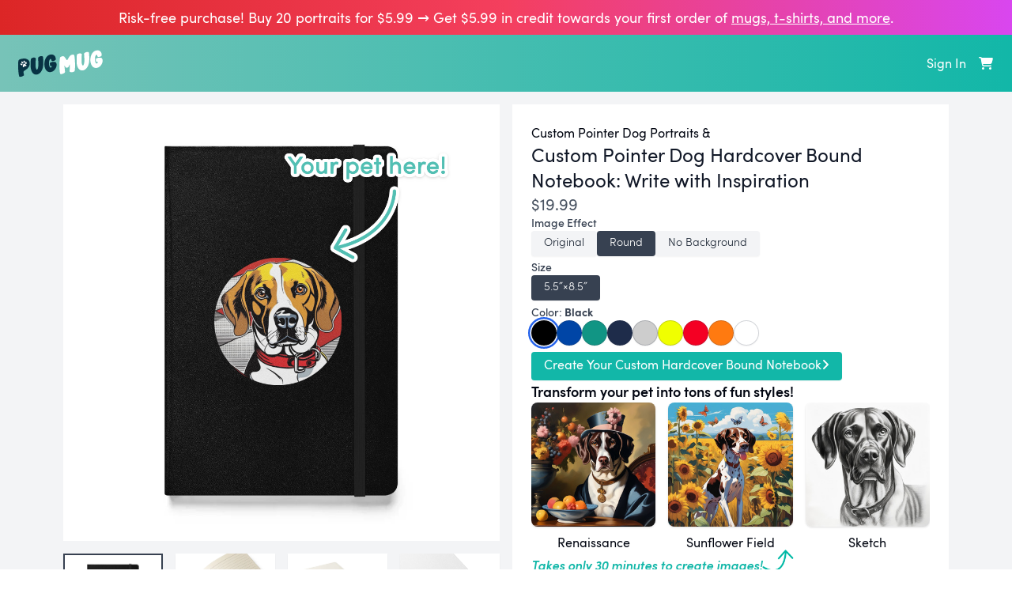

--- FILE ---
content_type: text/html; charset=utf-8
request_url: https://www.pugmug.ai/products/hardcover_bound_notebook?subject_id=pointer-dog
body_size: 30948
content:
<!DOCTYPE html>
<html lang="en" class="min-h-full flex flex-col">
  <head
  data-current-user-id=""
  data-current-user-email=""
  data-environment="production"
  data-phk="phc_O6kuBqInDTZVAiiTcrS0pQFMbrh27Cwv9iDXyboMbeM"
  data-revision="0832c721f9ca6df18f3a645e179339ffd6b9313d"
  data-sentry-dsn="https://350ce9aeb3e04e77be77759bd3bb10d3@o4505087731040256.ingest.sentry.io/4505087936299008"
>
  <link rel="preconnect" href="https://www.googletagmanager.com">
  <!-- Uncomment if adding back google analytics
  <link rel="preconnect" href="https://www.google-analytics.com">
  -->
    <link rel="modulepreload" href="https://cdn.pugmug.ai/assets/entrypoints-application-vthash02Auk--n.js" crossorigin as=script>
  <!-- Google tag (gtag.js) -->
<script defer src="https://www.googletagmanager.com/gtag/js?id=AW-10907505978"></script>
<script>
  window.dataLayer = window.dataLayer || [];
  function gtag(){dataLayer.push(arguments);}
  gtag('js', new Date());

  gtag('config', 'AW-10907505978'); // Ads
  //gtag('config', 'G-D6ZW882Y60'); // Analytics

</script>

  <title>PugMug | Custom Pointer Dog Hardcover Bound Notebook | Personalized Dog Portraits | PugMug</title>
  <meta name="viewport" content="width=device-width,initial-scale=1,viewport-fit=cover">
  <meta name="turbo-cache-control" content="no-cache">
    <meta name="description" content="Jot down your thoughts in a custom Pointer Dog hardcover notebook from PugMug, perfect for dog lovers who cherish creativity. Easy to start, pet portraits ready in minutes.">
  <link href="https://www.pugmug.ai/products/hardcover_bound_notebook?subject_id=pointer-dog" rel="canonical" /><script type="application/ld+json">
{
  "@context": "https://schema.org",
  "@graph": [
    {
      "@type": "Product",
      "name": "PugMug",
      "image": "https://cdn.pugmug.ai/derivations/image/hardcover_bound_notebook/Black/front/eyJpZCI6IjZmZjUyNDdjODNlZjczZTNlMzMxMTM3MWYzN2JjODE0LnBuZyIsInN0b3JhZ2UiOiJzdG9yZSJ9?signature=06ec60d1975580440cfdaa3a27a0ca98e5aafe822465b2b97766199d1d9e0d1a",
      "description": "Jot down your thoughts in a custom Pointer Dog hardcover notebook from PugMug, perfect for dog lovers who cherish creativity. Easy to start, pet portraits ready in minutes.",
      "aggregateRating": {
        "@type": "AggregateRating",
        "ratingValue": "5",
        "reviewCount": "2"
      },
      "offers": {
        "@type": "Offer",
        "priceCurrency": "USD",
        "price": "19.99",
        "itemCondition": "https://schema.org/NewCondition",
        "availability": "https://schema.org/InStock",
        "hasMerchantReturnPolicy": {
          "@type": "MerchantReturnPolicy",
          "applicableCountry": "US",
          "returnPolicyCategory": "https://schema.org/MerchantReturnFiniteReturnWindow",
          "merchantReturnDays": 30,
          "returnMethod": "https://schema.org/ReturnByMail"
        }
      }
    }
  ]
}
</script>

  <meta name="csrf-param" content="authenticity_token" />
<meta name="csrf-token" content="XD5xw06L9MREWbgdxfvGUHyhRYFapPmTN3qbOEtX_wgN3t1xKL0tavY3LXlrBX1wLKZTTgXAcL-VohtdZhBImg" />
  
  


<!-- OpenGraph/Facebook Meta Tags -->
<meta property="og:url" content="https://www.pugmug.ai/products/hardcover_bound_notebook?subject_id=pointer-dog">
<meta property="og:type" content="website">
<meta property="og:title" content="Custom Pointer Dog Hardcover Bound Notebook | Personalized Dog Portraits | PugMug">
<meta property="og:description" content="Jot down your thoughts in a custom Pointer Dog hardcover notebook from PugMug, perfect for dog lovers who cherish creativity. Easy to start, pet portraits ready in minutes.">

<!-- Large rectangular OG image -->
<meta property="og:image" content="https://cdn.pugmug.ai/derivations/image/hardcover_bound_notebook/Black/front/eyJpZCI6IjZmZjUyNDdjODNlZjczZTNlMzMxMTM3MWYzN2JjODE0LnBuZyIsInN0b3JhZ2UiOiJzdG9yZSJ9?signature=06ec60d1975580440cfdaa3a27a0ca98e5aafe822465b2b97766199d1d9e0d1a">

<!-- Square OG image -->
<meta property="og:image" content="https://cdn.pugmug.ai/derivations/image/hardcover_bound_notebook/Black/front/eyJpZCI6IjZmZjUyNDdjODNlZjczZTNlMzMxMTM3MWYzN2JjODE0LnBuZyIsInN0b3JhZ2UiOiJzdG9yZSJ9?signature=06ec60d1975580440cfdaa3a27a0ca98e5aafe822465b2b97766199d1d9e0d1a">

<!-- Twitter Meta Tags -->
<meta name="twitter:card" content="summary_large_image">
<meta property="twitter:domain" content="pugmug.ai/">
<meta property="twitter:url" content="https://www.pugmug.ai/products/hardcover_bound_notebook?subject_id=pointer-dog">
<meta name="twitter:title" content="Custom Pointer Dog Hardcover Bound Notebook | Personalized Dog Portraits | PugMug">
<meta name="twitter:description" content="Jot down your thoughts in a custom Pointer Dog hardcover notebook from PugMug, perfect for dog lovers who cherish creativity. Easy to start, pet portraits ready in minutes.">
<meta name="twitter:image" content="https://cdn.pugmug.ai/derivations/image/hardcover_bound_notebook/Black/front/eyJpZCI6IjZmZjUyNDdjODNlZjczZTNlMzMxMTM3MWYzN2JjODE0LnBuZyIsInN0b3JhZ2UiOiJzdG9yZSJ9?signature=06ec60d1975580440cfdaa3a27a0ca98e5aafe822465b2b97766199d1d9e0d1a">

  
  <link rel="stylesheet" href="https://cdn.pugmug.ai/assets/entrypoints/application-vthash8JvjwYZe.css" data-turbo-track="reload" />
  <script src="https://cdn.pugmug.ai/assets/entrypoints-application-vthash02Auk--n.js" crossorigin="anonymous" type="module" data-turbo-track="reload" defer="defer"></script>
  <link rel="icon" type="image/x-icon" href="https://cdn.pugmug.ai/assets/logo-52abd6e9a1a41cfdf10941b806c6679858b582e1d11e7b7895df6f88d2240ff2.png" />
  <!-- Meta Domain Verification -->
<meta name="facebook-domain-verification" content="h64l3osu2hmo2vbbc843yoce6eqkxa">
<!-- End Meta Domain Verification -->

<!-- Meta Pixel Code -->

<script>
  if (typeof fbq === 'undefined') {
    console.log('Initializing Meta Pixel')
    !function(f,b,e,v,n,t,s)
    {if(f.fbq)return;n=f.fbq=function(){n.callMethod?
    n.callMethod.apply(n,arguments):n.queue.push(arguments)};
    if(!f._fbq)f._fbq=n;n.push=n;n.loaded=!0;n.version='2.0';
    n.queue=[];t=b.createElement(e);t.async=!0;
    t.src=v;s=b.getElementsByTagName(e)[0];
    s.parentNode.insertBefore(t,s)}(window, document,'script',
    'https://connect.facebook.net/en_US/fbevents.js');

    // https://stackoverflow.com/questions/36559028/facebook-pixel-implicit-pageview
    fbq.disablePushState = true;

      fbq('init', '353137070539970');
  }
</script>
<!-- End Meta Pixel Code -->

  <!-- Twitter conversion tracking base code -->
<script>
!function(e,t,n,s,u,a){e.twq||(s=e.twq=function(){s.exe?s.exe.apply(s,arguments):s.queue.push(arguments);
},s.version='1.1',s.queue=[],u=t.createElement(n),u.defer=!0,u.src='https://static.ads-twitter.com/uwt.js',
a=t.getElementsByTagName(n)[0],a.parentNode.insertBefore(u,a))}(window,document,'script');
twq('config','ohf6l');
</script>
<!-- End Twitter conversion tracking base code -->

  <script>
!function(w,d){if(!w.rdt){var p=w.rdt=function(){p.sendEvent?p.sendEvent.apply(p,arguments):p.callQueue.push(arguments)};p.callQueue=[];var t=d.createElement("script");t.src="https://www.redditstatic.com/ads/pixel.js",t.defer=!0;var s=d.getElementsByTagName("script")[0];s.parentNode.insertBefore(t,s)}}(window,document);
rdt('init','a2_e13zlqsjk3pz', 
    {"optOut":false,"useDecimalCurrencyValues":true}
);
rdt('track', 'PageVisit');
</script>
  <script>
  if (typeof ttq === 'undefined') {
    !function (w, d, t) {
      w.TiktokAnalyticsObject=t;var ttq=w[t]=w[t]||[];ttq.methods=["page","track","identify","instances","debug","on","off","once","ready","alias","group","enableCookie","disableCookie"],ttq.setAndDefer=function(t,e){t[e]=function(){t.push([e].concat(Array.prototype.slice.call(arguments,0)))}};for(var i=0;i<ttq.methods.length;i++)ttq.setAndDefer(ttq,ttq.methods[i]);ttq.instance=function(t){for(var e=ttq._i[t]||[],n=0;n<ttq.methods.length;n++)ttq.setAndDefer(e,ttq.methods[n]);return e},ttq.load=function(e,n){var i="https://analytics.tiktok.com/i18n/pixel/events.js";ttq._i=ttq._i||{},ttq._i[e]=[],ttq._i[e]._u=i,ttq._t=ttq._t||{},ttq._t[e]=+new Date,ttq._o=ttq._o||{},ttq._o[e]=n||{};var o=document.createElement("script");o.type="text/javascript",o.async=!0,o.src=i+"?sdkid="+e+"&lib="+t;var a=document.getElementsByTagName("script")[0];a.parentNode.insertBefore(o,a)};

      ttq.load('COOAQC3C77U8EGTR8C3G');
      ttq.page(); // Browser PageView is automatically tracked by Tiktok Pixel
    }(window, document, 'ttq');
  }
</script>

 </head>

  <body class="bg-gray-100 text-gray-950 flex-grow flex flex-col"
        data-controller="turbo-frame-missing-redirect">
    <svg xmlns='http://www.w3.org/2000/svg' style='display: none;'><symbol id="brands-apple" viewBox="0 0 384 512">
<path d="M318.7 268.7c-.2-36.7 16.4-64.4 50-84.8-18.8-26.9-47.2-41.7-84.7-44.6-35.5-2.8-74.3 20.7-88.5 20.7-15 0-49.4-19.7-76.4-19.7C63.3 141.2 4 184.8 4 273.5q0 39.3 14.4 81.2c12.8 36.7 59 126.7 107.2 125.2 25.2-.6 43-17.9 75.8-17.9 31.8 0 48.3 17.9 76.4 17.9 48.6-.7 90.4-82.5 102.6-119.3-65.2-30.7-61.7-90-61.7-91.9zm-56.6-164.2c27.3-32.4 24.8-61.9 24-72.5-24.1 1.4-52 16.4-67.9 34.9-17.5 19.8-27.8 44.3-25.6 71.9 26.1 2 49.9-11.4 69.5-34.3z"/>
</symbol><symbol id="brands-facebook" viewBox="0 0 512 512">
<path d="M512 256C512 114.6 397.4 0 256 0S0 114.6 0 256C0 376 82.7 476.8 194.2 504.5V334.2H141.4V256h52.8V222.3c0-87.1 39.4-127.5 125-127.5c16.2 0 44.2 3.2 55.7 6.4V172c-6-.6-16.5-1-29.6-1c-42 0-58.2 15.9-58.2 57.2V256h83.6l-14.4 78.2H287V510.1C413.8 494.8 512 386.9 512 256h0z"/>
</symbol><symbol id="brands-google" viewBox="0 0 488 512">
<path d="M488 261.8C488 403.3 391.1 504 248 504 110.8 504 0 393.2 0 256S110.8 8 248 8c66.8 0 123 24.5 166.3 64.9l-67.5 64.9C258.5 52.6 94.3 116.6 94.3 256c0 86.5 69.1 156.6 153.7 156.6 98.2 0 135-70.4 140.8-106.9H248v-85.3h236.1c2.3 12.7 3.9 24.9 3.9 41.4z"/>
</symbol><symbol id="brands-instagram" viewBox="0 0 448 512">
<path d="M224.1 141c-63.6 0-114.9 51.3-114.9 114.9s51.3 114.9 114.9 114.9S339 319.5 339 255.9 287.7 141 224.1 141zm0 189.6c-41.1 0-74.7-33.5-74.7-74.7s33.5-74.7 74.7-74.7 74.7 33.5 74.7 74.7-33.6 74.7-74.7 74.7zm146.4-194.3c0 14.9-12 26.8-26.8 26.8-14.9 0-26.8-12-26.8-26.8s12-26.8 26.8-26.8 26.8 12 26.8 26.8zm76.1 27.2c-1.7-35.9-9.9-67.7-36.2-93.9-26.2-26.2-58-34.4-93.9-36.2-37-2.1-147.9-2.1-184.9 0-35.8 1.7-67.6 9.9-93.9 36.1s-34.4 58-36.2 93.9c-2.1 37-2.1 147.9 0 184.9 1.7 35.9 9.9 67.7 36.2 93.9s58 34.4 93.9 36.2c37 2.1 147.9 2.1 184.9 0 35.9-1.7 67.7-9.9 93.9-36.2 26.2-26.2 34.4-58 36.2-93.9 2.1-37 2.1-147.8 0-184.8zM398.8 388c-7.8 19.6-22.9 34.7-42.6 42.6-29.5 11.7-99.5 9-132.1 9s-102.7 2.6-132.1-9c-19.6-7.8-34.7-22.9-42.6-42.6-11.7-29.5-9-99.5-9-132.1s-2.6-102.7 9-132.1c7.8-19.6 22.9-34.7 42.6-42.6 29.5-11.7 99.5-9 132.1-9s102.7-2.6 132.1 9c19.6 7.8 34.7 22.9 42.6 42.6 11.7 29.5 9 99.5 9 132.1s2.7 102.7-9 132.1z"/>
</symbol><symbol id="brands-pinterest" viewBox="0 0 496 512">
<path d="M496 256c0 137-111 248-248 248-25.6 0-50.2-3.9-73.4-11.1 10.1-16.5 25.2-43.5 30.8-65 3-11.6 15.4-59 15.4-59 8.1 15.4 31.7 28.5 56.8 28.5 74.8 0 128.7-68.8 128.7-154.3 0-81.9-66.9-143.2-152.9-143.2-107 0-163.9 71.8-163.9 150.1 0 36.4 19.4 81.7 50.3 96.1 4.7 2.2 7.2 1.2 8.3-3.3.8-3.4 5-20.3 6.9-28.1.6-2.5.3-4.7-1.7-7.1-10.1-12.5-18.3-35.3-18.3-56.6 0-54.7 41.4-107.6 112-107.6 60.9 0 103.6 41.5 103.6 100.9 0 67.1-33.9 113.6-78 113.6-24.3 0-42.6-20.1-36.7-44.8 7-29.5 20.5-61.3 20.5-82.6 0-19-10.2-34.9-31.4-34.9-24.9 0-44.9 25.7-44.9 60.2 0 22 7.4 36.8 7.4 36.8s-24.5 103.8-29 123.2c-5 21.4-3 51.6-.9 71.2C65.4 450.9 0 361.1 0 256 0 119 111 8 248 8s248 111 248 248z"/>
</symbol><symbol id="brands-reddit" viewBox="0 0 512 512">
<path d="M0 256C0 114.6 114.6 0 256 0S512 114.6 512 256s-114.6 256-256 256L37.1 512c-13.7 0-20.5-16.5-10.9-26.2L75 437C28.7 390.7 0 326.7 0 256zM349.6 153.6c23.6 0 42.7-19.1 42.7-42.7s-19.1-42.7-42.7-42.7c-20.6 0-37.8 14.6-41.8 34c-34.5 3.7-61.4 33-61.4 68.4l0 .2c-37.5 1.6-71.8 12.3-99 29.1c-10.1-7.8-22.8-12.5-36.5-12.5c-33 0-59.8 26.8-59.8 59.8c0 24 14.1 44.6 34.4 54.1c2 69.4 77.6 125.2 170.6 125.2s168.7-55.9 170.6-125.3c20.2-9.6 34.1-30.2 34.1-54c0-33-26.8-59.8-59.8-59.8c-13.7 0-26.3 4.6-36.4 12.4c-27.4-17-62.1-27.7-100-29.1l0-.2c0-25.4 18.9-46.5 43.4-49.9l0 0c4.4 18.8 21.3 32.8 41.5 32.8zM177.1 246.9c16.7 0 29.5 17.6 28.5 39.3s-13.5 29.6-30.3 29.6s-31.4-8.8-30.4-30.5s15.4-38.3 32.1-38.3zm190.1 38.3c1 21.7-13.7 30.5-30.4 30.5s-29.3-7.9-30.3-29.6c-1-21.7 11.8-39.3 28.5-39.3s31.2 16.6 32.1 38.3zm-48.1 56.7c-10.3 24.6-34.6 41.9-63 41.9s-52.7-17.3-63-41.9c-1.2-2.9 .8-6.2 3.9-6.5c18.4-1.9 38.3-2.9 59.1-2.9s40.7 1 59.1 2.9c3.1 .3 5.1 3.6 3.9 6.5z"/>
</symbol><symbol id="brands-tiktok" viewBox="0 0 448 512">
<path d="M448,209.91a210.06,210.06,0,0,1-122.77-39.25V349.38A162.55,162.55,0,1,1,185,188.31V278.2a74.62,74.62,0,1,0,52.23,71.18V0l88,0a121.18,121.18,0,0,0,1.86,22.17h0A122.18,122.18,0,0,0,381,102.39a121.43,121.43,0,0,0,67,20.14Z"/>
</symbol><symbol id="brands-twitter" viewBox="0 0 512 512">
<path d="M459.37 151.716c.325 4.548.325 9.097.325 13.645 0 138.72-105.583 298.558-298.558 298.558-59.452 0-114.68-17.219-161.137-47.106 8.447.974 16.568 1.299 25.34 1.299 49.055 0 94.213-16.568 130.274-44.832-46.132-.975-84.792-31.188-98.112-72.772 6.498.974 12.995 1.624 19.818 1.624 9.421 0 18.843-1.3 27.614-3.573-48.081-9.747-84.143-51.98-84.143-102.985v-1.299c13.969 7.797 30.214 12.67 47.431 13.319-28.264-18.843-46.781-51.005-46.781-87.391 0-19.492 5.197-37.36 14.294-52.954 51.655 63.675 129.3 105.258 216.365 109.807-1.624-7.797-2.599-15.918-2.599-24.04 0-57.828 46.782-104.934 104.934-104.934 30.213 0 57.502 12.67 76.67 33.137 23.715-4.548 46.456-13.32 66.599-25.34-7.798 24.366-24.366 44.833-46.132 57.827 21.117-2.273 41.584-8.122 60.426-16.243-14.292 20.791-32.161 39.308-52.628 54.253z"/>
</symbol><symbol id="duotone-circle-caret-left" viewBox="0 0 512 512">
<path class="fa-secondary" style="fill:var(--fa-secondary-color,inherit);opacity:var(--fa-secondary-opacity,.4);" d="M512 256A256 256 0 1 0 0 256a256 256 0 1 0 512 0zm-368 0c0-6.7 2.8-13 7.7-17.6l112-104c7-6.5 17.2-8.2 25.9-4.4s14.4 12.5 14.4 22l0 208c0 9.5-5.7 18.2-14.4 22s-18.9 2.1-25.9-4.4l-112-104c-4.9-4.5-7.7-10.9-7.7-17.6z"/><path class="fa-primary" style="fill:var(--fa-primary-color,inherit);opacity:var(--fa-primary-opacity,1);" d="M151.7 238.4c-4.9 4.5-7.7 10.9-7.7 17.6s2.8 13 7.7 17.6l112 104c7 6.5 17.2 8.2 25.9 4.4s14.4-12.5 14.4-22l0-208c0-9.5-5.7-18.2-14.4-22s-18.9-2.1-25.9 4.4l-112 104z"/>
</symbol><symbol id="duotone-circle-caret-right" viewBox="0 0 512 512">
<path class="fa-secondary" style="fill:var(--fa-secondary-color,inherit);opacity:var(--fa-secondary-opacity,.4);" d="M0 256a256 256 0 1 0 512 0A256 256 0 1 0 0 256zm368 0c0 6.7-2.8 13-7.7 17.6l-112 104c-7 6.5-17.2 8.2-25.9 4.4s-14.4-12.5-14.4-22l0-208c0-9.5 5.7-18.2 14.4-22s18.9-2.1 25.9 4.4l112 104c4.9 4.5 7.7 10.9 7.7 17.6z"/><path class="fa-primary" style="fill:var(--fa-primary-color,inherit);opacity:var(--fa-primary-opacity,1);" d="M360.3 273.6c4.9-4.5 7.7-10.9 7.7-17.6s-2.8-13-7.7-17.6l-112-104c-7-6.5-17.2-8.2-25.9-4.4s-14.4 12.5-14.4 22l0 208c0 9.5 5.7 18.2 14.4 22s18.9 2.1 25.9-4.4l112-104z"/>
</symbol><symbol id="solid-angle-down" viewBox="0 0 448 512">
<path d="M201.4 374.6c12.5 12.5 32.8 12.5 45.3 0l160-160c12.5-12.5 12.5-32.8 0-45.3s-32.8-12.5-45.3 0L224 306.7 86.6 169.4c-12.5-12.5-32.8-12.5-45.3 0s-12.5 32.8 0 45.3l160 160z"/>
</symbol><symbol id="solid-angle-left" viewBox="0 0 320 512">
<path d="M41.4 233.4c-12.5 12.5-12.5 32.8 0 45.3l160 160c12.5 12.5 32.8 12.5 45.3 0s12.5-32.8 0-45.3L109.3 256 246.6 118.6c12.5-12.5 12.5-32.8 0-45.3s-32.8-12.5-45.3 0l-160 160z"/>
</symbol><symbol id="solid-angle-right" viewBox="0 0 320 512">
<path d="M278.6 233.4c12.5 12.5 12.5 32.8 0 45.3l-160 160c-12.5 12.5-32.8 12.5-45.3 0s-12.5-32.8 0-45.3L210.7 256 73.4 118.6c-12.5-12.5-12.5-32.8 0-45.3s32.8-12.5 45.3 0l160 160z"/>
</symbol><symbol id="solid-arrow-up-right-from-square" viewBox="0 0 512 512">
<path d="M320 0c-17.7 0-32 14.3-32 32s14.3 32 32 32h82.7L201.4 265.4c-12.5 12.5-12.5 32.8 0 45.3s32.8 12.5 45.3 0L448 109.3V192c0 17.7 14.3 32 32 32s32-14.3 32-32V32c0-17.7-14.3-32-32-32H320zM80 32C35.8 32 0 67.8 0 112V432c0 44.2 35.8 80 80 80H400c44.2 0 80-35.8 80-80V320c0-17.7-14.3-32-32-32s-32 14.3-32 32V432c0 8.8-7.2 16-16 16H80c-8.8 0-16-7.2-16-16V112c0-8.8 7.2-16 16-16H192c17.7 0 32-14.3 32-32s-14.3-32-32-32H80z"/>
</symbol><symbol id="solid-ban" viewBox="0 0 512 512">
<path d="M367.2 412.5L99.5 144.8C77.1 176.1 64 214.5 64 256c0 106 86 192 192 192c41.5 0 79.9-13.1 111.2-35.5zm45.3-45.3C434.9 335.9 448 297.5 448 256c0-106-86-192-192-192c-41.5 0-79.9 13.1-111.2 35.5L412.5 367.2zM0 256a256 256 0 1 1 512 0A256 256 0 1 1 0 256z"/>
</symbol><symbol id="solid-badge-check" viewBox="0 0 512 512">
<path d="M256 0c36.8 0 68.8 20.7 84.9 51.1C373.8 41 411 49 437 75s34 63.3 23.9 96.1C491.3 187.2 512 219.2 512 256s-20.7 68.8-51.1 84.9C471 373.8 463 411 437 437s-63.3 34-96.1 23.9C324.8 491.3 292.8 512 256 512s-68.8-20.7-84.9-51.1C138.2 471 101 463 75 437s-34-63.3-23.9-96.1C20.7 324.8 0 292.8 0 256s20.7-68.8 51.1-84.9C41 138.2 49 101 75 75s63.3-34 96.1-23.9C187.2 20.7 219.2 0 256 0zM369 209c9.4-9.4 9.4-24.6 0-33.9s-24.6-9.4-33.9 0l-111 111-47-47c-9.4-9.4-24.6-9.4-33.9 0s-9.4 24.6 0 33.9l64 64c9.4 9.4 24.6 9.4 33.9 0L369 209z"/>
</symbol><symbol id="solid-bars-staggered" viewBox="0 0 512 512">
<path d="M0 96C0 78.3 14.3 64 32 64H416c17.7 0 32 14.3 32 32s-14.3 32-32 32H32C14.3 128 0 113.7 0 96zM64 256c0-17.7 14.3-32 32-32H480c17.7 0 32 14.3 32 32s-14.3 32-32 32H96c-17.7 0-32-14.3-32-32zM448 416c0 17.7-14.3 32-32 32H32c-17.7 0-32-14.3-32-32s14.3-32 32-32H416c17.7 0 32 14.3 32 32z"/>
</symbol><symbol id="solid-camera" viewBox="0 0 512 512">
<path d="M149.1 64.8L138.7 96H64C28.7 96 0 124.7 0 160V416c0 35.3 28.7 64 64 64H448c35.3 0 64-28.7 64-64V160c0-35.3-28.7-64-64-64H373.3L362.9 64.8C356.4 45.2 338.1 32 317.4 32H194.6c-20.7 0-39 13.2-45.5 32.8zM256 192a96 96 0 1 1 0 192 96 96 0 1 1 0-192z"/>
</symbol><symbol id="solid-cart-shopping" viewBox="0 0 576 512">
<path d="M0 24C0 10.7 10.7 0 24 0H69.5c22 0 41.5 12.8 50.6 32h411c26.3 0 45.5 25 38.6 50.4l-41 152.3c-8.5 31.4-37 53.3-69.5 53.3H170.7l5.4 28.5c2.2 11.3 12.1 19.5 23.6 19.5H488c13.3 0 24 10.7 24 24s-10.7 24-24 24H199.7c-34.6 0-64.3-24.6-70.7-58.5L77.4 54.5c-.7-3.8-4-6.5-7.9-6.5H24C10.7 48 0 37.3 0 24zM128 464a48 48 0 1 1 96 0 48 48 0 1 1 -96 0zm336-48a48 48 0 1 1 0 96 48 48 0 1 1 0-96z"/>
</symbol><symbol id="solid-cat" viewBox="0 0 576 512">
<path d="M320 192h17.1c22.1 38.3 63.5 64 110.9 64c11 0 21.8-1.4 32-4v4 32V480c0 17.7-14.3 32-32 32s-32-14.3-32-32V339.2L280 448h56c17.7 0 32 14.3 32 32s-14.3 32-32 32H192c-53 0-96-43-96-96V192.5c0-16.1-12-29.8-28-31.8l-7.9-1c-17.5-2.2-30-18.2-27.8-35.7s18.2-30 35.7-27.8l7.9 1c48 6 84.1 46.8 84.1 95.3v85.3c34.4-51.7 93.2-85.8 160-85.8zm160 26.5v0c-10 3.5-20.8 5.5-32 5.5c-28.4 0-54-12.4-71.6-32h0c-3.7-4.1-7-8.5-9.9-13.2C357.3 164 352 146.6 352 128v0V32 12 10.7C352 4.8 356.7 .1 362.6 0h.2c3.3 0 6.4 1.6 8.4 4.2l0 .1L384 21.3l27.2 36.3L416 64h64l4.8-6.4L512 21.3 524.8 4.3l0-.1c2-2.6 5.1-4.2 8.4-4.2h.2C539.3 .1 544 4.8 544 10.7V12 32v96c0 17.3-4.6 33.6-12.6 47.6c-11.3 19.8-29.6 35.2-51.4 42.9zM432 128a16 16 0 1 0 -32 0 16 16 0 1 0 32 0zm48 16a16 16 0 1 0 0-32 16 16 0 1 0 0 32z"/>
</symbol><symbol id="solid-check" viewBox="0 0 448 512">
<path d="M438.6 105.4c12.5 12.5 12.5 32.8 0 45.3l-256 256c-12.5 12.5-32.8 12.5-45.3 0l-128-128c-12.5-12.5-12.5-32.8 0-45.3s32.8-12.5 45.3 0L160 338.7 393.4 105.4c12.5-12.5 32.8-12.5 45.3 0z"/>
</symbol><symbol id="solid-chevron-left" viewBox="0 0 320 512">
<path d="M9.4 233.4c-12.5 12.5-12.5 32.8 0 45.3l192 192c12.5 12.5 32.8 12.5 45.3 0s12.5-32.8 0-45.3L77.3 256 246.6 86.6c12.5-12.5 12.5-32.8 0-45.3s-32.8-12.5-45.3 0l-192 192z"/>
</symbol><symbol id="solid-chevron-right" viewBox="0 0 320 512">
<path d="M310.6 233.4c12.5 12.5 12.5 32.8 0 45.3l-192 192c-12.5 12.5-32.8 12.5-45.3 0s-12.5-32.8 0-45.3L242.7 256 73.4 86.6c-12.5-12.5-12.5-32.8 0-45.3s32.8-12.5 45.3 0l192 192z"/>
</symbol><symbol id="solid-circle" viewBox="0 0 512 512">
<path d="M256 512A256 256 0 1 0 256 0a256 256 0 1 0 0 512z"/>
</symbol><symbol id="solid-circle-check" viewBox="0 0 512 512">
<path d="M256 512A256 256 0 1 0 256 0a256 256 0 1 0 0 512zM369 209L241 337c-9.4 9.4-24.6 9.4-33.9 0l-64-64c-9.4-9.4-9.4-24.6 0-33.9s24.6-9.4 33.9 0l47 47L335 175c9.4-9.4 24.6-9.4 33.9 0s9.4 24.6 0 33.9z"/>
</symbol><symbol id="solid-circle-exclamation" viewBox="0 0 512 512">
<path d="M256 512A256 256 0 1 0 256 0a256 256 0 1 0 0 512zm0-384c13.3 0 24 10.7 24 24V264c0 13.3-10.7 24-24 24s-24-10.7-24-24V152c0-13.3 10.7-24 24-24zM224 352a32 32 0 1 1 64 0 32 32 0 1 1 -64 0z"/>
</symbol><symbol id="solid-circle-minus" viewBox="0 0 512 512">
<path d="M256 512A256 256 0 1 0 256 0a256 256 0 1 0 0 512zM184 232H328c13.3 0 24 10.7 24 24s-10.7 24-24 24H184c-13.3 0-24-10.7-24-24s10.7-24 24-24z"/>
</symbol><symbol id="solid-circle-question" viewBox="0 0 512 512">
<path d="M256 512A256 256 0 1 0 256 0a256 256 0 1 0 0 512zM169.8 165.3c7.9-22.3 29.1-37.3 52.8-37.3h58.3c34.9 0 63.1 28.3 63.1 63.1c0 22.6-12.1 43.5-31.7 54.8L280 264.4c-.2 13-10.9 23.6-24 23.6c-13.3 0-24-10.7-24-24V250.5c0-8.6 4.6-16.5 12.1-20.8l44.3-25.4c4.7-2.7 7.6-7.7 7.6-13.1c0-8.4-6.8-15.1-15.1-15.1H222.6c-3.4 0-6.4 2.1-7.5 5.3l-.4 1.2c-4.4 12.5-18.2 19-30.6 14.6s-19-18.2-14.6-30.6l.4-1.2zM224 352a32 32 0 1 1 64 0 32 32 0 1 1 -64 0z"/>
</symbol><symbol id="solid-circle-xmark" viewBox="0 0 512 512">
<path d="M256 512A256 256 0 1 0 256 0a256 256 0 1 0 0 512zM175 175c9.4-9.4 24.6-9.4 33.9 0l47 47 47-47c9.4-9.4 24.6-9.4 33.9 0s9.4 24.6 0 33.9l-47 47 47 47c9.4 9.4 9.4 24.6 0 33.9s-24.6 9.4-33.9 0l-47-47-47 47c-9.4 9.4-24.6 9.4-33.9 0s-9.4-24.6 0-33.9l47-47-47-47c-9.4-9.4-9.4-24.6 0-33.9z"/>
</symbol><symbol id="solid-clipboard-check" viewBox="0 0 384 512">
<path d="M192 0c-41.8 0-77.4 26.7-90.5 64H64C28.7 64 0 92.7 0 128V448c0 35.3 28.7 64 64 64H320c35.3 0 64-28.7 64-64V128c0-35.3-28.7-64-64-64H282.5C269.4 26.7 233.8 0 192 0zm0 64a32 32 0 1 1 0 64 32 32 0 1 1 0-64zM305 273L177 401c-9.4 9.4-24.6 9.4-33.9 0L79 337c-9.4-9.4-9.4-24.6 0-33.9s24.6-9.4 33.9 0l47 47L271 239c9.4-9.4 24.6-9.4 33.9 0s9.4 24.6 0 33.9z"/>
</symbol><symbol id="solid-crop-simple" viewBox="0 0 512 512">
<path d="M128 32c0-17.7-14.3-32-32-32S64 14.3 64 32V64H32C14.3 64 0 78.3 0 96s14.3 32 32 32H64V384c0 35.3 28.7 64 64 64H352V384H128V32zM384 480c0 17.7 14.3 32 32 32s32-14.3 32-32V448h32c17.7 0 32-14.3 32-32s-14.3-32-32-32H448l0-256c0-35.3-28.7-64-64-64L160 64v64l224 0 0 352z"/>
</symbol><symbol id="solid-dog" viewBox="0 0 576 512">
<path d="M309.6 158.5L332.7 19.8C334.6 8.4 344.5 0 356.1 0c7.5 0 14.5 3.5 19 9.5L392 32h52.1c12.7 0 24.9 5.1 33.9 14.1L496 64h56c13.3 0 24 10.7 24 24v24c0 44.2-35.8 80-80 80H464 448 426.7l-5.1 30.5-112-64zM416 256.1L416 480c0 17.7-14.3 32-32 32H352c-17.7 0-32-14.3-32-32V364.8c-24 12.3-51.2 19.2-80 19.2s-56-6.9-80-19.2V480c0 17.7-14.3 32-32 32H96c-17.7 0-32-14.3-32-32V249.8c-28.8-10.9-51.4-35.3-59.2-66.5L1 167.8c-4.3-17.1 6.1-34.5 23.3-38.8s34.5 6.1 38.8 23.3l3.9 15.5C70.5 182 83.3 192 98 192h30 16H303.8L416 256.1zM464 80a16 16 0 1 0 -32 0 16 16 0 1 0 32 0z"/>
</symbol><symbol id="solid-download" viewBox="0 0 512 512">
<path d="M288 32c0-17.7-14.3-32-32-32s-32 14.3-32 32V274.7l-73.4-73.4c-12.5-12.5-32.8-12.5-45.3 0s-12.5 32.8 0 45.3l128 128c12.5 12.5 32.8 12.5 45.3 0l128-128c12.5-12.5 12.5-32.8 0-45.3s-32.8-12.5-45.3 0L288 274.7V32zM64 352c-35.3 0-64 28.7-64 64v32c0 35.3 28.7 64 64 64H448c35.3 0 64-28.7 64-64V416c0-35.3-28.7-64-64-64H346.5l-45.3 45.3c-25 25-65.5 25-90.5 0L165.5 352H64zm368 56a24 24 0 1 1 0 48 24 24 0 1 1 0-48z"/>
</symbol><symbol id="solid-envelope" viewBox="0 0 512 512">
<path d="M48 64C21.5 64 0 85.5 0 112c0 15.1 7.1 29.3 19.2 38.4L236.8 313.6c11.4 8.5 27 8.5 38.4 0L492.8 150.4c12.1-9.1 19.2-23.3 19.2-38.4c0-26.5-21.5-48-48-48H48zM0 176V384c0 35.3 28.7 64 64 64H448c35.3 0 64-28.7 64-64V176L294.4 339.2c-22.8 17.1-54 17.1-76.8 0L0 176z"/>
</symbol><symbol id="solid-gear" viewBox="0 0 512 512">
<path d="M495.9 166.6c3.2 8.7 .5 18.4-6.4 24.6l-43.3 39.4c1.1 8.3 1.7 16.8 1.7 25.4s-.6 17.1-1.7 25.4l43.3 39.4c6.9 6.2 9.6 15.9 6.4 24.6c-4.4 11.9-9.7 23.3-15.8 34.3l-4.7 8.1c-6.6 11-14 21.4-22.1 31.2c-5.9 7.2-15.7 9.6-24.5 6.8l-55.7-17.7c-13.4 10.3-28.2 18.9-44 25.4l-12.5 57.1c-2 9.1-9 16.3-18.2 17.8c-13.8 2.3-28 3.5-42.5 3.5s-28.7-1.2-42.5-3.5c-9.2-1.5-16.2-8.7-18.2-17.8l-12.5-57.1c-15.8-6.5-30.6-15.1-44-25.4L83.1 425.9c-8.8 2.8-18.6 .3-24.5-6.8c-8.1-9.8-15.5-20.2-22.1-31.2l-4.7-8.1c-6.1-11-11.4-22.4-15.8-34.3c-3.2-8.7-.5-18.4 6.4-24.6l43.3-39.4C64.6 273.1 64 264.6 64 256s.6-17.1 1.7-25.4L22.4 191.2c-6.9-6.2-9.6-15.9-6.4-24.6c4.4-11.9 9.7-23.3 15.8-34.3l4.7-8.1c6.6-11 14-21.4 22.1-31.2c5.9-7.2 15.7-9.6 24.5-6.8l55.7 17.7c13.4-10.3 28.2-18.9 44-25.4l12.5-57.1c2-9.1 9-16.3 18.2-17.8C227.3 1.2 241.5 0 256 0s28.7 1.2 42.5 3.5c9.2 1.5 16.2 8.7 18.2 17.8l12.5 57.1c15.8 6.5 30.6 15.1 44 25.4l55.7-17.7c8.8-2.8 18.6-.3 24.5 6.8c8.1 9.8 15.5 20.2 22.1 31.2l4.7 8.1c6.1 11 11.4 22.4 15.8 34.3zM256 336a80 80 0 1 0 0-160 80 80 0 1 0 0 160z"/>
</symbol><symbol id="solid-gift" viewBox="0 0 512 512">
<path d="M190.5 68.8L225.3 128H224 152c-22.1 0-40-17.9-40-40s17.9-40 40-40h2.2c14.9 0 28.8 7.9 36.3 20.8zM64 88c0 14.4 3.5 28 9.6 40H32c-17.7 0-32 14.3-32 32v64c0 17.7 14.3 32 32 32H480c17.7 0 32-14.3 32-32V160c0-17.7-14.3-32-32-32H438.4c6.1-12 9.6-25.6 9.6-40c0-48.6-39.4-88-88-88h-2.2c-31.9 0-61.5 16.9-77.7 44.4L256 85.5l-24.1-41C215.7 16.9 186.1 0 154.2 0H152C103.4 0 64 39.4 64 88zm336 0c0 22.1-17.9 40-40 40H288h-1.3l34.8-59.2C329.1 55.9 342.9 48 357.8 48H360c22.1 0 40 17.9 40 40zM32 288V464c0 26.5 21.5 48 48 48H224V288H32zM288 512H432c26.5 0 48-21.5 48-48V288H288V512z"/>
</symbol><symbol id="solid-hammer" viewBox="0 0 576 512">
<path d="M413.5 237.5c-28.2 4.8-58.2-3.6-80-25.4l-38.1-38.1C280.4 159 272 138.8 272 117.6V105.5L192.3 62c-5.3-2.9-8.6-8.6-8.3-14.7s3.9-11.5 9.5-14l47.2-21C259.1 4.2 279 0 299.2 0h18.1c36.7 0 72 14 98.7 39.1l44.6 42c24.2 22.8 33.2 55.7 26.6 86L503 183l8-8c9.4-9.4 24.6-9.4 33.9 0l24 24c9.4 9.4 9.4 24.6 0 33.9l-88 88c-9.4 9.4-24.6 9.4-33.9 0l-24-24c-9.4-9.4-9.4-24.6 0-33.9l8-8-17.5-17.5zM27.4 377.1L260.9 182.6c3.5 4.9 7.5 9.6 11.8 14l38.1 38.1c6 6 12.4 11.2 19.2 15.7L134.9 484.6c-14.5 17.4-36 27.4-58.6 27.4C34.1 512 0 477.8 0 435.7c0-22.6 10.1-44.1 27.4-58.6z"/>
</symbol><symbol id="solid-heart" viewBox="0 0 512 512">
<path d="M47.6 300.4L228.3 469.1c7.5 7 17.4 10.9 27.7 10.9s20.2-3.9 27.7-10.9L464.4 300.4c30.4-28.3 47.6-68 47.6-109.5v-5.8c0-69.9-50.5-129.5-119.4-141C347 36.5 300.6 51.4 268 84L256 96 244 84c-32.6-32.6-79-47.5-124.6-39.9C50.5 55.6 0 115.2 0 185.1v5.8c0 41.5 17.2 81.2 47.6 109.5z"/>
</symbol><symbol id="solid-images" viewBox="0 0 576 512">
<path d="M160 32c-35.3 0-64 28.7-64 64V320c0 35.3 28.7 64 64 64H512c35.3 0 64-28.7 64-64V96c0-35.3-28.7-64-64-64H160zM396 138.7l96 144c4.9 7.4 5.4 16.8 1.2 24.6S480.9 320 472 320H328 280 200c-9.2 0-17.6-5.3-21.6-13.6s-2.9-18.2 2.9-25.4l64-80c4.6-5.7 11.4-9 18.7-9s14.2 3.3 18.7 9l17.3 21.6 56-84C360.5 132 368 128 376 128s15.5 4 20 10.7zM192 128a32 32 0 1 1 64 0 32 32 0 1 1 -64 0zM48 120c0-13.3-10.7-24-24-24S0 106.7 0 120V344c0 75.1 60.9 136 136 136H456c13.3 0 24-10.7 24-24s-10.7-24-24-24H136c-48.6 0-88-39.4-88-88V120z"/>
</symbol><symbol id="solid-layer-group" viewBox="0 0 576 512">
<path d="M264.5 5.2c14.9-6.9 32.1-6.9 47 0l218.6 101c8.5 3.9 13.9 12.4 13.9 21.8s-5.4 17.9-13.9 21.8l-218.6 101c-14.9 6.9-32.1 6.9-47 0L45.9 149.8C37.4 145.8 32 137.3 32 128s5.4-17.9 13.9-21.8L264.5 5.2zM476.9 209.6l53.2 24.6c8.5 3.9 13.9 12.4 13.9 21.8s-5.4 17.9-13.9 21.8l-218.6 101c-14.9 6.9-32.1 6.9-47 0L45.9 277.8C37.4 273.8 32 265.3 32 256s5.4-17.9 13.9-21.8l53.2-24.6 152 70.2c23.4 10.8 50.4 10.8 73.8 0l152-70.2zm-152 198.2l152-70.2 53.2 24.6c8.5 3.9 13.9 12.4 13.9 21.8s-5.4 17.9-13.9 21.8l-218.6 101c-14.9 6.9-32.1 6.9-47 0L45.9 405.8C37.4 401.8 32 393.3 32 384s5.4-17.9 13.9-21.8l53.2-24.6 152 70.2c23.4 10.8 50.4 10.8 73.8 0z"/>
</symbol><symbol id="solid-lightbulb" viewBox="0 0 384 512">
<path d="M272 384c9.6-31.9 29.5-59.1 49.2-86.2l0 0c5.2-7.1 10.4-14.2 15.4-21.4c19.8-28.5 31.4-63 31.4-100.3C368 78.8 289.2 0 192 0S16 78.8 16 176c0 37.3 11.6 71.9 31.4 100.3c5 7.2 10.2 14.3 15.4 21.4l0 0c19.8 27.1 39.7 54.4 49.2 86.2H272zM192 512c44.2 0 80-35.8 80-80V416H112v16c0 44.2 35.8 80 80 80zM112 176c0 8.8-7.2 16-16 16s-16-7.2-16-16c0-61.9 50.1-112 112-112c8.8 0 16 7.2 16 16s-7.2 16-16 16c-44.2 0-80 35.8-80 80z"/>
</symbol><symbol id="solid-link" viewBox="0 0 640 512">
<path d="M579.8 267.7c56.5-56.5 56.5-148 0-204.5c-50-50-128.8-56.5-186.3-15.4l-1.6 1.1c-14.4 10.3-17.7 30.3-7.4 44.6s30.3 17.7 44.6 7.4l1.6-1.1c32.1-22.9 76-19.3 103.8 8.6c31.5 31.5 31.5 82.5 0 114L422.3 334.8c-31.5 31.5-82.5 31.5-114 0c-27.9-27.9-31.5-71.8-8.6-103.8l1.1-1.6c10.3-14.4 6.9-34.4-7.4-44.6s-34.4-6.9-44.6 7.4l-1.1 1.6C206.5 251.2 213 330 263 380c56.5 56.5 148 56.5 204.5 0L579.8 267.7zM60.2 244.3c-56.5 56.5-56.5 148 0 204.5c50 50 128.8 56.5 186.3 15.4l1.6-1.1c14.4-10.3 17.7-30.3 7.4-44.6s-30.3-17.7-44.6-7.4l-1.6 1.1c-32.1 22.9-76 19.3-103.8-8.6C74 372 74 321 105.5 289.5L217.7 177.2c31.5-31.5 82.5-31.5 114 0c27.9 27.9 31.5 71.8 8.6 103.9l-1.1 1.6c-10.3 14.4-6.9 34.4 7.4 44.6s34.4 6.9 44.6-7.4l1.1-1.6C433.5 260.8 427 182 377 132c-56.5-56.5-148-56.5-204.5 0L60.2 244.3z"/>
</symbol><symbol id="solid-lock" viewBox="0 0 448 512">
<path d="M144 144v48H304V144c0-44.2-35.8-80-80-80s-80 35.8-80 80zM80 192V144C80 64.5 144.5 0 224 0s144 64.5 144 144v48h16c35.3 0 64 28.7 64 64V448c0 35.3-28.7 64-64 64H64c-35.3 0-64-28.7-64-64V256c0-35.3 28.7-64 64-64H80z"/>
</symbol><symbol id="solid-message" viewBox="0 0 512 512">
<path d="M64 0C28.7 0 0 28.7 0 64V352c0 35.3 28.7 64 64 64h96v80c0 6.1 3.4 11.6 8.8 14.3s11.9 2.1 16.8-1.5L309.3 416H448c35.3 0 64-28.7 64-64V64c0-35.3-28.7-64-64-64H64z"/>
</symbol><symbol id="solid-mug" viewBox="0 0 576 512">
<path d="M64 64C46.3 64 32 78.3 32 96V352c0 53 43 96 96 96H320c53 0 96-43 96-96V320h32c70.7 0 128-57.3 128-128s-57.3-128-128-128H384 64zm352 64h32c35.3 0 64 28.7 64 64s-28.7 64-64 64H416V128z"/>
</symbol><symbol id="solid-party-horn" viewBox="0 0 512 512">
<path d="M32 32a32 32 0 1 1 64 0A32 32 0 1 1 32 32zM448 160a32 32 0 1 1 64 0 32 32 0 1 1 -64 0zm32 256a32 32 0 1 1 0 64 32 32 0 1 1 0-64zM167 153c-9.4-9.4-9.4-24.6 0-33.9l8.3-8.3c16.7-16.7 27.2-38.6 29.8-62.1l3-27.4C209.6 8.2 221.5-1.3 234.7 .1s22.7 13.3 21.2 26.5l-3 27.4c-3.8 34.3-19.2 66.3-43.6 90.7L201 153c-9.4 9.4-24.6 9.4-33.9 0zM359 311l8.2-8.3c24.4-24.4 56.4-39.8 90.7-43.6l27.4-3c13.2-1.5 25 8 26.5 21.2s-8 25-21.2 26.5l-27.4 3c-23.5 2.6-45.4 13.1-62.1 29.8L393 345c-9.4 9.4-24.6 9.4-33.9 0s-9.4-24.6 0-33.9zM506.3 8.5c8.6 10.1 7.3 25.3-2.8 33.8l-10 8.5c-14.8 12.5-33.7 19.1-53 18.6c-16.6-.4-30.6 12.4-31.6 29l-1.8 30c-2.5 42.5-38.3 75.3-80.8 74.2c-7.6-.2-15 2.4-20.7 7.3l-10 8.5c-10.1 8.6-25.3 7.3-33.8-2.8s-7.3-25.3 2.8-33.8l10-8.5c14.8-12.5 33.7-19.1 53-18.6c16.6 .4 30.6-12.4 31.6-29l1.8-30c2.5-42.5 38.3-75.3 80.8-74.2c7.6 .2 15-2.4 20.7-7.3l10-8.5c10.1-8.6 25.3-7.3 33.8 2.8zM150.6 201.4l160 160c7.7 7.7 11 18.8 8.6 29.4s-9.9 19.4-20 23.2l-39.7 14.9L83.1 252.5 98 212.8c3.8-10.2 12.6-17.7 23.2-20s21.7 1 29.4 8.6zM48.2 345.6l22.6-60.2L226.6 441.2l-60.2 22.6L48.2 345.6zM35.9 378.5l97.6 97.6L43.2 510c-11.7 4.4-25 1.5-33.9-7.3S-2.4 480.5 2 468.8l33.8-90.3z"/>
</symbol><symbol id="solid-paw" viewBox="0 0 512 512">
<path d="M226.5 92.9c14.3 42.9-.3 86.2-32.6 96.8s-70.1-15.6-84.4-58.5s.3-86.2 32.6-96.8s70.1 15.6 84.4 58.5zM100.4 198.6c18.9 32.4 14.3 70.1-10.2 84.1s-59.7-.9-78.5-33.3S-2.7 179.3 21.8 165.3s59.7 .9 78.5 33.3zM69.2 401.2C121.6 259.9 214.7 224 256 224s134.4 35.9 186.8 177.2c3.6 9.7 5.2 20.1 5.2 30.5v1.6c0 25.8-20.9 46.7-46.7 46.7c-11.5 0-22.9-1.4-34-4.2l-88-22c-15.3-3.8-31.3-3.8-46.6 0l-88 22c-11.1 2.8-22.5 4.2-34 4.2C84.9 480 64 459.1 64 433.3v-1.6c0-10.4 1.6-20.8 5.2-30.5zM421.8 282.7c-24.5-14-29.1-51.7-10.2-84.1s54-47.3 78.5-33.3s29.1 51.7 10.2 84.1s-54 47.3-78.5 33.3zM310.1 189.7c-32.3-10.6-46.9-53.9-32.6-96.8s52.1-69.1 84.4-58.5s46.9 53.9 32.6 96.8s-52.1 69.1-84.4 58.5z"/>
</symbol><symbol id="solid-pen-to-square" viewBox="0 0 512 512">
<path d="M471.6 21.7c-21.9-21.9-57.3-21.9-79.2 0L362.3 51.7l97.9 97.9 30.1-30.1c21.9-21.9 21.9-57.3 0-79.2L471.6 21.7zm-299.2 220c-6.1 6.1-10.8 13.6-13.5 21.9l-29.6 88.8c-2.9 8.6-.6 18.1 5.8 24.6s15.9 8.7 24.6 5.8l88.8-29.6c8.2-2.7 15.7-7.4 21.9-13.5L437.7 172.3 339.7 74.3 172.4 241.7zM96 64C43 64 0 107 0 160V416c0 53 43 96 96 96H352c53 0 96-43 96-96V320c0-17.7-14.3-32-32-32s-32 14.3-32 32v96c0 17.7-14.3 32-32 32H96c-17.7 0-32-14.3-32-32V160c0-17.7 14.3-32 32-32h96c17.7 0 32-14.3 32-32s-14.3-32-32-32H96z"/>
</symbol><symbol id="solid-pencil" viewBox="0 0 512 512">
<path d="M410.3 231l11.3-11.3-33.9-33.9-62.1-62.1L291.7 89.8l-11.3 11.3-22.6 22.6L58.6 322.9c-10.4 10.4-18 23.3-22.2 37.4L1 480.7c-2.5 8.4-.2 17.5 6.1 23.7s15.3 8.5 23.7 6.1l120.3-35.4c14.1-4.2 27-11.8 37.4-22.2L387.7 253.7 410.3 231zM160 399.4l-9.1 22.7c-4 3.1-8.5 5.4-13.3 6.9L59.4 452l23-78.1c1.4-4.9 3.8-9.4 6.9-13.3l22.7-9.1v32c0 8.8 7.2 16 16 16h32zM362.7 18.7L348.3 33.2 325.7 55.8 314.3 67.1l33.9 33.9 62.1 62.1 33.9 33.9 11.3-11.3 22.6-22.6 14.5-14.5c25-25 25-65.5 0-90.5L453.3 18.7c-25-25-65.5-25-90.5 0zm-47.4 168l-144 144c-6.2 6.2-16.4 6.2-22.6 0s-6.2-16.4 0-22.6l144-144c6.2-6.2 16.4-6.2 22.6 0s6.2 16.4 0 22.6z"/>
</symbol><symbol id="solid-plus" viewBox="0 0 448 512">
<path d="M256 80c0-17.7-14.3-32-32-32s-32 14.3-32 32V224H48c-17.7 0-32 14.3-32 32s14.3 32 32 32H192V432c0 17.7 14.3 32 32 32s32-14.3 32-32V288H400c17.7 0 32-14.3 32-32s-14.3-32-32-32H256V80z"/>
</symbol><symbol id="solid-rabbit" viewBox="0 0 512 512">
<path d="M321.4 128c4.8 0 9.6 .3 14.3 .9c1.1-24-2.6-47.9-10.9-70.1c7.6-17.8 18.6-34.2 32.7-48.3l4.6-4.6c3.7-3.7 8.8-5.8 14-5.8c9.2 0 17.2 6.4 19.3 15.4l1 4.4c9.8 42.4 1.8 86.5-21 122.4c5.5 3.1 10.7 6.6 15.6 10.6L425.8 181c14 11.4 22.2 28.6 22.2 46.7c0 33.3-27 60.3-60.3 60.3H352v25.8l61.7 154.3c6.6 16.4-1.4 35-17.8 41.6s-35-1.4-41.6-17.8l-39.4-98.6L265.6 448H288c17.7 0 32 14.3 32 32s-14.3 32-32 32H208 160c-28.5 0-52.6-18.6-60.9-44.2C88.8 480.1 73.3 488 56 488c-30.9 0-56-25.1-56-56s25.1-56 56-56c17.4 0 33 8 43.3 20.5C114 317.7 176.8 255.9 256 242.7V193.4c0-10.9 2.7-21.2 7.4-30.2c-34.3-36.5-50.3-86.8-43.2-136.8l.7-4.9C222.7 9.2 233.2 0 245.7 0c6.6 0 12.9 2.6 17.6 7.3l3.1 3.1c31.8 31.5 47.9 74.8 45.4 118.4c3.1-.5 6.3-.7 9.6-.7zM368 224a16 16 0 1 0 0-32 16 16 0 1 0 0 32z"/>
</symbol><symbol id="solid-receipt" viewBox="0 0 384 512">
<path d="M14 2.2C22.5-1.7 32.5-.3 39.6 5.8L80 40.4 120.4 5.8c9-7.7 22.3-7.7 31.2 0L192 40.4 232.4 5.8c9-7.7 22.3-7.7 31.2 0L304 40.4 344.4 5.8c7.1-6.1 17.1-7.5 25.6-3.6s14 12.4 14 21.8V488c0 9.4-5.5 17.9-14 21.8s-18.5 2.5-25.6-3.6L304 471.6l-40.4 34.6c-9 7.7-22.3 7.7-31.2 0L192 471.6l-40.4 34.6c-9 7.7-22.3 7.7-31.2 0L80 471.6 39.6 506.2c-7.1 6.1-17.1 7.5-25.6 3.6S0 497.4 0 488V24C0 14.6 5.5 6.1 14 2.2zM96 144c-8.8 0-16 7.2-16 16s7.2 16 16 16H288c8.8 0 16-7.2 16-16s-7.2-16-16-16H96zM80 352c0 8.8 7.2 16 16 16H288c8.8 0 16-7.2 16-16s-7.2-16-16-16H96c-8.8 0-16 7.2-16 16zM96 240c-8.8 0-16 7.2-16 16s7.2 16 16 16H288c8.8 0 16-7.2 16-16s-7.2-16-16-16H96z"/>
</symbol><symbol id="solid-right-from-bracket" viewBox="0 0 512 512">
<path d="M377.9 105.9L500.7 228.7c7.2 7.2 11.3 17.1 11.3 27.3s-4.1 20.1-11.3 27.3L377.9 406.1c-6.4 6.4-15 9.9-24 9.9c-18.7 0-33.9-15.2-33.9-33.9l0-62.1-128 0c-17.7 0-32-14.3-32-32l0-64c0-17.7 14.3-32 32-32l128 0 0-62.1c0-18.7 15.2-33.9 33.9-33.9c9 0 17.6 3.6 24 9.9zM160 96L96 96c-17.7 0-32 14.3-32 32l0 256c0 17.7 14.3 32 32 32l64 0c17.7 0 32 14.3 32 32s-14.3 32-32 32l-64 0c-53 0-96-43-96-96L0 128C0 75 43 32 96 32l64 0c17.7 0 32 14.3 32 32s-14.3 32-32 32z"/>
</symbol><symbol id="solid-rotate-left" viewBox="0 0 512 512">
<path d="M48.5 224H40c-13.3 0-24-10.7-24-24V72c0-9.7 5.8-18.5 14.8-22.2s19.3-1.7 26.2 5.2L98.6 96.6c87.6-86.5 228.7-86.2 315.8 1c87.5 87.5 87.5 229.3 0 316.8s-229.3 87.5-316.8 0c-12.5-12.5-12.5-32.8 0-45.3s32.8-12.5 45.3 0c62.5 62.5 163.8 62.5 226.3 0s62.5-163.8 0-226.3c-62.2-62.2-162.7-62.5-225.3-1L185 183c6.9 6.9 8.9 17.2 5.2 26.2s-12.5 14.8-22.2 14.8H48.5z"/>
</symbol><symbol id="solid-scroll" viewBox="0 0 576 512">
<path d="M0 80v48c0 17.7 14.3 32 32 32H48 96V80c0-26.5-21.5-48-48-48S0 53.5 0 80zM112 32c10 13.4 16 30 16 48V384c0 35.3 28.7 64 64 64s64-28.7 64-64v-5.3c0-32.4 26.3-58.7 58.7-58.7H480V128c0-53-43-96-96-96H112zM464 480c61.9 0 112-50.1 112-112c0-8.8-7.2-16-16-16H314.7c-14.7 0-26.7 11.9-26.7 26.7V384c0 53-43 96-96 96H368h96z"/>
</symbol><symbol id="solid-share" viewBox="0 0 512 512">
<path d="M307 34.8c-11.5 5.1-19 16.6-19 29.2v64H176C78.8 128 0 206.8 0 304C0 417.3 81.5 467.9 100.2 478.1c2.5 1.4 5.3 1.9 8.1 1.9c10.9 0 19.7-8.9 19.7-19.7c0-7.5-4.3-14.4-9.8-19.5C108.8 431.9 96 414.4 96 384c0-53 43-96 96-96h96v64c0 12.6 7.4 24.1 19 29.2s25 3 34.4-5.4l160-144c6.7-6.1 10.6-14.7 10.6-23.8s-3.8-17.7-10.6-23.8l-160-144c-9.4-8.5-22.9-10.6-34.4-5.4z"/>
</symbol><symbol id="solid-spinner" viewBox="0 0 512 512">
<path d="M304 48a48 48 0 1 0 -96 0 48 48 0 1 0 96 0zm0 416a48 48 0 1 0 -96 0 48 48 0 1 0 96 0zM48 304a48 48 0 1 0 0-96 48 48 0 1 0 0 96zm464-48a48 48 0 1 0 -96 0 48 48 0 1 0 96 0zM142.9 437A48 48 0 1 0 75 369.1 48 48 0 1 0 142.9 437zm0-294.2A48 48 0 1 0 75 75a48 48 0 1 0 67.9 67.9zM369.1 437A48 48 0 1 0 437 369.1 48 48 0 1 0 369.1 437z"/>
</symbol><symbol id="solid-star" viewBox="0 0 576 512">
<path d="M316.9 18C311.6 7 300.4 0 288.1 0s-23.4 7-28.8 18L195 150.3 51.4 171.5c-12 1.8-22 10.2-25.7 21.7s-.7 24.2 7.9 32.7L137.8 329 113.2 474.7c-2 12 3 24.2 12.9 31.3s23 8 33.8 2.3l128.3-68.5 128.3 68.5c10.8 5.7 23.9 4.9 33.8-2.3s14.9-19.3 12.9-31.3L438.5 329 542.7 225.9c8.6-8.5 11.7-21.2 7.9-32.7s-13.7-19.9-25.7-21.7L381.2 150.3 316.9 18z"/>
</symbol><symbol id="solid-thumbs-down" viewBox="0 0 512 512">
<path d="M313.4 479.1c26-5.2 42.9-30.5 37.7-56.5l-2.3-11.4c-5.3-26.7-15.1-52.1-28.8-75.2H464c26.5 0 48-21.5 48-48c0-18.5-10.5-34.6-25.9-42.6C497 236.6 504 223.1 504 208c0-23.4-16.8-42.9-38.9-47.1c4.4-7.3 6.9-15.8 6.9-24.9c0-21.3-13.9-39.4-33.1-45.6c.7-3.3 1.1-6.8 1.1-10.4c0-26.5-21.5-48-48-48H294.5c-19 0-37.5 5.6-53.3 16.1L202.7 73.8C176 91.6 160 121.6 160 153.7V192v48 24.9c0 29.2 13.3 56.7 36 75l7.4 5.9c26.5 21.2 44.6 51 51.2 84.2l2.3 11.4c5.2 26 30.5 42.9 56.5 37.7zM32 384H96c17.7 0 32-14.3 32-32V128c0-17.7-14.3-32-32-32H32C14.3 96 0 110.3 0 128V352c0 17.7 14.3 32 32 32z"/>
</symbol><symbol id="solid-thumbtack" viewBox="0 0 384 512">
<path d="M32 32C32 14.3 46.3 0 64 0H320c17.7 0 32 14.3 32 32s-14.3 32-32 32H290.5l11.4 148.2c36.7 19.9 65.7 53.2 79.5 94.7l1 3c3.3 9.8 1.6 20.5-4.4 28.8s-15.7 13.3-26 13.3H32c-10.3 0-19.9-4.9-26-13.3s-7.7-19.1-4.4-28.8l1-3c13.8-41.5 42.8-74.8 79.5-94.7L93.5 64H64C46.3 64 32 49.7 32 32zM160 384h64v96c0 17.7-14.3 32-32 32s-32-14.3-32-32V384z"/>
</symbol><symbol id="solid-trash" viewBox="0 0 448 512">
<path d="M135.2 17.7L128 32H32C14.3 32 0 46.3 0 64S14.3 96 32 96H416c17.7 0 32-14.3 32-32s-14.3-32-32-32H320l-7.2-14.3C307.4 6.8 296.3 0 284.2 0H163.8c-12.1 0-23.2 6.8-28.6 17.7zM416 128H32L53.2 467c1.6 25.3 22.6 45 47.9 45H346.9c25.3 0 46.3-19.7 47.9-45L416 128z"/>
</symbol><symbol id="solid-triangle-exclamation" viewBox="0 0 512 512">
<path d="M256 32c14.2 0 27.3 7.5 34.5 19.8l216 368c7.3 12.4 7.3 27.7 .2 40.1S486.3 480 472 480H40c-14.3 0-27.6-7.7-34.7-20.1s-7-27.8 .2-40.1l216-368C228.7 39.5 241.8 32 256 32zm0 128c-13.3 0-24 10.7-24 24V296c0 13.3 10.7 24 24 24s24-10.7 24-24V184c0-13.3-10.7-24-24-24zm32 224a32 32 0 1 0 -64 0 32 32 0 1 0 64 0z"/>
</symbol><symbol id="solid-user-gear" viewBox="0 0 640 512">
<path d="M224 0a128 128 0 1 1 0 256A128 128 0 1 1 224 0zM178.3 304h91.4c11.8 0 23.4 1.2 34.5 3.3c-2.1 18.5 7.4 35.6 21.8 44.8c-16.6 10.6-26.7 31.6-20 53.3c4 12.9 9.4 25.5 16.4 37.6s15.2 23.1 24.4 33c15.7 16.9 39.6 18.4 57.2 8.7v.9c0 9.2 2.7 18.5 7.9 26.3H29.7C13.3 512 0 498.7 0 482.3C0 383.8 79.8 304 178.3 304zM436 218.2c0-7 4.5-13.3 11.3-14.8c10.5-2.4 21.5-3.7 32.7-3.7s22.2 1.3 32.7 3.7c6.8 1.5 11.3 7.8 11.3 14.8v17.7c0 7.8 4.8 14.8 11.6 18.7c6.8 3.9 15.1 4.5 21.8 .6l13.8-7.9c6.1-3.5 13.7-2.7 18.5 2.4c7.6 8.1 14.3 17.2 20.1 27.2s10.3 20.4 13.5 31c2.1 6.7-1.1 13.7-7.2 17.2l-14.4 8.3c-6.5 3.7-10 10.9-10 18.4s3.5 14.7 10 18.4l14.4 8.3c6.1 3.5 9.2 10.5 7.2 17.2c-3.3 10.6-7.8 21-13.5 31s-12.5 19.1-20.1 27.2c-4.8 5.1-12.5 5.9-18.5 2.4l-13.8-7.9c-6.7-3.9-15.1-3.3-21.8 .6c-6.8 3.9-11.6 10.9-11.6 18.7v17.7c0 7-4.5 13.3-11.3 14.8c-10.5 2.4-21.5 3.7-32.7 3.7s-22.2-1.3-32.7-3.7c-6.8-1.5-11.3-7.8-11.3-14.8V467.8c0-7.9-4.9-14.9-11.7-18.9c-6.8-3.9-15.2-4.5-22-.6l-13.5 7.8c-6.1 3.5-13.7 2.7-18.5-2.4c-7.6-8.1-14.3-17.2-20.1-27.2s-10.3-20.4-13.5-31c-2.1-6.7 1.1-13.7 7.2-17.2l14-8.1c6.5-3.8 10.1-11.1 10.1-18.6s-3.5-14.8-10.1-18.6l-14-8.1c-6.1-3.5-9.2-10.5-7.2-17.2c3.3-10.6 7.7-21 13.5-31s12.5-19.1 20.1-27.2c4.8-5.1 12.4-5.9 18.5-2.4l13.6 7.8c6.8 3.9 15.2 3.3 22-.6c6.9-3.9 11.7-11 11.7-18.9V218.2zm92.1 133.5a48.1 48.1 0 1 0 -96.1 0 48.1 48.1 0 1 0 96.1 0z"/>
</symbol><symbol id="solid-xmark" viewBox="0 0 384 512">
<path d="M342.6 150.6c12.5-12.5 12.5-32.8 0-45.3s-32.8-12.5-45.3 0L192 210.7 86.6 105.4c-12.5-12.5-32.8-12.5-45.3 0s-12.5 32.8 0 45.3L146.7 256 41.4 361.4c-12.5 12.5-12.5 32.8 0 45.3s32.8 12.5 45.3 0L192 301.3 297.4 406.6c12.5 12.5 32.8 12.5 45.3 0s12.5-32.8 0-45.3L237.3 256 342.6 150.6z"/>
</symbol></svg>
      <div class="bg-gradient-to-r from-red-600 via-rose-500 to-fuchsia-500 px-3 py-2 text-white text-center"><div class="hidden lg:block text-lg">Risk-free purchase! Buy 20 portraits for
$5.99 →
Get $5.99 in credit
towards your first order of <a class="underline" target="_blank" href="/products">mugs, t‑shirts, and more</a>.</div><div class="lg:hidden">Buy portraits → Get
$5.99 OFF your first
order of <a class="underline" target="_blank" href="/products">mugs, t‑shirts, and more</a>.</div></div>
    <nav class="flex justify-between items-center gap-4 p-4 bg-nav">
      <div>
        <a data-turbo="false" href="/">
          <svg version="1.2" xmlns="http://www.w3.org/2000/svg" viewBox="0 0 2381 800" class="h-10">
  <title>PugMug</title>
  <g>
    <path class="fill-cyan-950" d="m240.8 732q18.9-7 32.2-15.7 13.4-8.8 13.4-16.6 0-15.7-2.7-27.4-2.7-11.6-5.8-20.9-4.7-12.1-4.7-21.9 0-15.6 8.8-27.4 8.7-11.8 31.6-24.3 60.2-33.5 89.8-79.1 29.6-45.6 29.6-93.9 0-39.5-21.4-70.2-21.5-30.6-61.6-45.2-40.1-14.6-98.1-5.9l-5.4 0.8q-15.9 2.4-36.3 6.9-58.6 13.5-65.2 46.4-6 48.6-6 120.7 0 75.5 6.8 153.8 6.7 78.4 21.1 120.7 2.9 7.4 13.2 9.2 10.3 1.7 24.4-0.3 17.3-2.6 36.3-9.7z" />
    <path class="fill-white" d="m261 453c-6.6 32.3-6.9 45.9 9 47 16.3 1.2 21.8-22.4 34-28 12.4-5.7 33.1 9.3 44-7 7.9-11.8-8.7-23.7-22-37-20.4-18.5-52.8-34.9-65 25zm-34.8-96.7c-6.8 5.2-11.2 16.3 5.1 36 13.8 16.7 23.3 18.2 32.4 10.8 7.2-5.9 5.6-19.1-4.1-33.1-10.1-14.7-26.8-18.6-33.4-13.7zm65.1-23.6c-8.6 0-18.8 6.3-17.5 31.9 1.1 21.5 7.8 28.5 19.5 28 9.3-0.4 15.9-12 16.5-28.9 0.7-17.9-10.3-31.1-18.5-31zm43.6 29.9c-8.6 0.1-18.7 6.6-17.1 32.1 1.4 21.6 8.3 28.5 19.9 27.8 9.4-0.6 15.8-12.3 16.2-29.2 0.4-17.9-10.8-30.9-19-30.7zm-135.4 48.3c-5.1 6.9-6.2 18.8 15 33.2 17.8 12.1 27.5 10.9 34.1 1.2 5.3-7.7 0-19.9-13.2-30.6-13.9-11.3-31-10.4-35.9-3.8z" />
    <path class="fill-white" d="m1275.8 663.1q17-6.7 28.6-14.8c7.8-5.4 19.6-18.6 19.6-23.6q0-17.6-2.5-55.1c-1.8-31.2-7.6-60.3-12.7-104-0.5-5.8 0.9-8.9 2.5-9.2q4.7-0.8 23.9 40.1c3.1 5.7 8.6 13.4 16.6 15.1q11.9 2.5 25.4 0.2 13.8-2.3 25.5-8.9c7.8-4.4 13.3-14 16.5-20.8q4.7-11.7 9.7-23.4 5-11.7 9.2-19.9 4.3-8.3 6.5-8.7 2.8-0.4 2.8 14.6 0 55.2-3.5 102.2-2.2 34.5-2.2 57.7 0 10 11.2 15.7 11.1 5.6 28 6.9 16.9 1.4 34.2-1.6 20.7-3.5 37.3-13.3 16.6-9.7 19.7-25.6 7.9-53.1 7.9-134 0-73.6-6.8-147.7c-4.5-49.4-6-79.5-14.6-106.2-2.1-6.4-15.2-17.8-23.3-18.4-8.2-0.6-17.2 0.5-33.1 3.2q-26 4.4-50.4 29-20.1 20-52.1 79.1-7.5 14.2-12.8 21.6-5.4 7.5-10.1 8.3-4.3 0.8-9.4-4.6-5-5.4-12.2-16.7-29.8-47-48.3-66.7-8.1-8.3-22-10.5-14-2.1-29.4 0.5-21 3.6-38.2 14.5-17.2 11-20.7 27.2-11.6 80.7-11.6 196.1 0 60.5 4.1 115.3 4.1 54.8 12.8 86.5 2.9 8.3 14.2 10.1 11.2 1.8 26.3-0.7 16.3-2.8 33.4-9.5zm561.8-108q28.8-20.6 51.7-55.9 22.9-35.2 36.5-84.1 13.7-48.9 13.7-110.4 0-48.2-1.3-93.5-1.2-45.2-6.6-76.3-3.4-14.8-19.2-19.1-15.9-4.4-35.6-1-16 2.7-32 9.7-16 7-26.5 16.3-10.5 9.3-10.5 19.7 0 22.2 2.9 53.7 4.7 65.4 4.7 116.8c0 26.7-3.8 49.3-7.2 67.8q-5.2 27.7-13.5 42.4c-5.5 9.9-9.3 13.3-15.4 14.3-5.6 1-9.2-0.4-14.8-8.1q-8.3-11.6-13.8-36.5c-3.6-16.6-7.4-37.9-7.4-63.8q0-70.6 4.4-132.1 1.8-22.6 1.8-40.2 0-15.3-21-20.8-21-5.5-47.9-0.9-19.8 3.4-35.6 13.1-15.8 9.8-19.3 25.7-4.4 24.9-5.5 63-1.1 38.2-1.1 102.4 0 61.8 13.4 106.4 13.3 44.6 35.9 72.4 22.5 27.8 51.2 38.9 28.7 11 59.1 5.8 30.1-5.1 58.9-25.7zm357.2-64.6q27.4-20 45.9-47.6 18.5-27.6 27.9-57.9 9.4-30.3 9.4-57c0-19.2-7.7-33.3-15.1-46.2q-11.2-19.4-34-22.1c-20.3-1.6-35.8-2.7-54.7 0.5-44.3 7.6-62.9 17.1-65.8 28.7q-2.5 9.2-2.5 22.1 0 13.5 3.1 27.7 3.2 14.2 10.1 23.2c4.6 6 5.6 8.3 13.1 7q4.8-0.8 7.6-1.7 2.8-1 5.9-1.5 11.3-1.9 11.3 5.6 0 5.3-4.8 12.9-4.9 7.6-10.9 13.6-5.9 6-9.7 6.7-16.3 2.8-26.9-12.8-10.7-15.6-16-41.5-5.4-25.9-5.3-54.4-0.1-26.3 4.3-50.4 4.4-24.1 12.9-40.3 8.5-16.2 20.7-18.3 7.8-1.3 12.4 3.4 4.5 4.7 6.7 12.3 2.2 7.6 2.8 15.3 2.2 15.3 17.6 19.5 15.3 4.1 34.8 0.7c15.2-2.6 24.6-7.6 38.1-15q20.2-11.1 20.2-23.4c-0.2-26.1-0.8-49.4-11.6-70q-16.3-30.9-47-46.7-30.8-15.7-74-8.3-38.9 6.6-68 29.6-29.2 23-48.5 56.9-19.2 33.9-28.8 73.9-9.6 40-9.6 80.8 0 42.6 10.5 81.7 10.5 39.2 31.2 68.4 20.7 29.2 51.6 43.5 30.9 14.3 71.9 7.3 35.8-6.1 63.2-26.2zm-357.2 64.6q28.8-20.6 51.7-55.9 22.9-35.2 36.5-84.1 13.7-48.9 13.7-110.4 0-48.2-1.3-93.5-1.2-45.2-6.6-76.3-3.4-14.8-19.2-19.1-15.9-4.4-35.6-1-16 2.7-32 9.7-16 7-26.5 16.3-10.5 9.3-10.5 19.7 0 22.2 2.9 53.7 4.7 65.4 4.7 116.8c0 26.7-3.8 49.3-7.2 67.8q-5.2 27.7-13.5 42.4c-5.5 9.9-9.3 13.3-15.4 14.3-5.6 1-9.2-0.4-14.8-8.1q-8.3-11.6-13.8-36.5c-3.6-16.6-7.4-37.9-7.4-63.8q0-70.6 4.4-132.1 1.8-22.6 1.8-40.2 0-15.3-21-20.8-21-5.5-47.9-0.9-19.8 3.4-35.6 13.1-15.8 9.8-19.3 25.7-4.4 24.9-5.5 63-1.1 38.2-1.1 102.4 0 61.8 13.4 106.4 13.3 44.6 35.9 72.4 22.5 27.8 51.2 38.9 28.7 11 59.1 5.8 30.1-5.1 58.9-25.7z" />
    <path class="fill-cyan-950" d="m673.6 660.1q28.8-20.6 51.7-55.9 22.9-35.2 36.5-84.1 13.7-48.9 13.7-110.4 0-48.2-1.3-93.5-1.2-45.2-6.6-76.3-3.4-14.8-19.2-19.1-15.9-4.4-35.6-1-16 2.7-32 9.7-16 7-26.5 16.3-10.5 9.3-10.5 19.7 0 22.2 2.9 53.7 4.7 65.4 4.7 116.8c0 26.7-3.8 49.3-7.2 67.8q-5.2 27.7-13.5 42.4c-5.5 9.9-9.3 13.3-15.4 14.3-5.6 1-9.2-0.4-14.8-8.1q-8.3-11.6-13.8-36.5c-3.6-16.6-7.4-37.9-7.4-63.8q0-70.6 4.4-132.1 1.8-22.6 1.8-40.2 0-15.3-21-20.8-21-5.5-47.9-0.9-19.8 3.4-35.6 13.1-15.8 9.8-19.3 25.7-4.4 24.9-5.5 63-1.1 38.2-1.1 102.4 0 61.8 13.4 106.4 13.3 44.6 35.9 72.4 22.5 27.8 51.2 38.9 28.7 11 59.1 5.8 30.1-5.1 58.9-25.7zm357.2-64.6q27.4-20 45.9-47.6 18.5-27.6 27.9-57.9 9.4-30.3 9.4-57c0-19.2-7.7-33.3-15.1-46.2q-11.2-19.4-34-22.1c-20.3-1.6-35.8-2.7-54.7 0.5-44.3 7.6-62.9 17.1-65.8 28.7q-2.5 9.2-2.5 22.1 0 13.5 3.1 27.7 3.2 14.2 10.1 23.2c4.6 6 5.6 8.3 13.1 7q4.8-0.8 7.6-1.7 2.8-1 5.9-1.5 11.3-1.9 11.3 5.6 0 5.3-4.8 12.9-4.9 7.6-10.9 13.6-5.9 6-9.7 6.7-16.3 2.8-26.9-12.8-10.7-15.6-16-41.5-5.4-25.9-5.3-54.4-0.1-26.3 4.3-50.4 4.4-24.1 12.9-40.3 8.5-16.2 20.7-18.3 7.8-1.3 12.4 3.4 4.5 4.7 6.7 12.3 2.2 7.6 2.8 15.3 2.2 15.3 17.6 19.5 15.3 4.1 34.8 0.7c15.2-2.6 24.6-7.6 38.1-15q20.2-11.1 20.2-23.4c-0.2-26.1-0.8-49.4-11.6-70q-16.3-30.9-47-46.7-30.8-15.7-74-8.3-38.9 6.6-68 29.6-29.2 23-48.5 56.9-19.2 33.9-28.8 73.9-9.6 40-9.6 80.8 0 42.6 10.5 81.7 10.5 39.2 31.2 68.4 20.7 29.2 51.6 43.5 30.9 14.3 71.9 7.3 35.8-6.1 63.2-26.2zm-357.2 64.6q28.8-20.6 51.7-55.9 22.9-35.2 36.5-84.1 13.7-48.9 13.7-110.4 0-48.2-1.3-93.5-1.2-45.2-6.6-76.3-3.4-14.8-19.2-19.1-15.9-4.4-35.6-1-16 2.7-32 9.7-16 7-26.5 16.3-10.5 9.3-10.5 19.7 0 22.2 2.9 53.7 4.7 65.4 4.7 116.8c0 26.7-3.8 49.3-7.2 67.8q-5.2 27.7-13.5 42.4c-5.5 9.9-9.3 13.3-15.4 14.3-5.6 1-9.2-0.4-14.8-8.1q-8.3-11.6-13.8-36.5c-3.6-16.6-7.4-37.9-7.4-63.8q0-70.6 4.4-132.1 1.8-22.6 1.8-40.2 0-15.3-21-20.8-21-5.5-47.9-0.9-19.8 3.4-35.6 13.1-15.8 9.8-19.3 25.7-4.4 24.9-5.5 63-1.1 38.2-1.1 102.4 0 61.8 13.4 106.4 13.3 44.6 35.9 72.4 22.5 27.8 51.2 38.9 28.7 11 59.1 5.8 30.1-5.1 58.9-25.7z" />
  </g>
</svg>

</a>      </div>
      <div class="text-gray-700 flex gap-2 col-start-2 justify-self-end min-w-0">
          <a class="px-2 py-1 rounded text-white hover:bg-white hover:bg-opacity-20" href="/sign_in">Sign In</a>
        <a class="px-2 py-1 rounded text-white hover:bg-white hover:bg-opacity-20" aria-label="Shopping Cart" href="/cart">
          <svg class=" svg-inline--fa" viewBox="0 0 576 512"><use href="#solid-cart-shopping"></use></svg>
          </a>      </div>
    </nav>
    <main class="flex-grow -">
      <div class="bg-landing sm:hidden w-full absolute h-[33vh]"></div><div class="max-w-6xl mx-auto pt-4"><div data-controller="product"><div class="relative grid grid-cols-1 sm:grid-cols-2 gap-4 sm:px-4"><div class="px-4 sm:p-0"><turbo-frame id="product-image-preview"><div class="relative" id="image-mockup"><!-- TODO: for sticker and maybe frame products, can control size via transform: scale(1.2) or whatever -->
<div class="relative">
  <img alt="PugMug Custom Pointer Dog Hardcover Bound Notebook" class="w-full aspect-[1] " style="background-color: #000000;" data-controller="" data-request-url="/products/hardcover_bound_notebook/image?color=Black&amp;image_id=6655414&amp;image_style=round&amp;product_view=front&amp;size=5.5%E2%80%B3%C3%978.5%E2%80%B3&amp;subject_id=pointer-dog" src="https://cdn.pugmug.ai/derivations/image/hardcover_bound_notebook/Black/front/eyJpZCI6IjZmZjUyNDdjODNlZjczZTNlMzMxMTM3MWYzN2JjODE0LnBuZyIsInN0b3JhZ2UiOiJzdG9yZSJ9?signature=06ec60d1975580440cfdaa3a27a0ca98e5aafe822465b2b97766199d1d9e0d1a" loading="lazy" />
    <div>
      <img alt="Your pet here" class="absolute top-[10%] right-[10%] w-[40%] drop-shadow" src="https://cdn.pugmug.ai/assets/products/your_pet_here-836a760d180e0438232e42f3d8016bddc7c976ee6a5b0a89009871f262862e80.svg" loading="lazy" />
    </div>
</div>
</div></turbo-frame><div data-controller="product-image-previews" id="product-image-previews"><div class="productImagePreviews"><a class="productImagePreviews--thumbnail productImagePreviews--thumbnail-is-selected" data-turbo-stream="true" data-product-image-previews-target="previewLink" data-action="product-image-previews#select" href="/products/hardcover_bound_notebook/preview?color=Black&amp;image_id=6655414&amp;image_style=round&amp;product_view=front&amp;show_customizable=false&amp;size=5.5%E2%80%B3%C3%978.5%E2%80%B3&amp;subject_id=pointer-dog"><!-- TODO: for sticker and maybe frame products, can control size via transform: scale(1.2) or whatever -->
<div class="relative">
  <img alt="Hardcover Bound Notebook" class="w-full aspect-[1] " style="background-color: #000000;" data-controller="" data-request-url="/products/hardcover_bound_notebook/image?color=Black&amp;image_id=6655414&amp;image_style=round&amp;product_view=front&amp;size=5.5%E2%80%B3%C3%978.5%E2%80%B3&amp;subject_id=pointer-dog" src="https://cdn.pugmug.ai/derivations/image/hardcover_bound_notebook/Black/front/eyJpZCI6IjZmZjUyNDdjODNlZjczZTNlMzMxMTM3MWYzN2JjODE0LnBuZyIsInN0b3JhZ2UiOiJzdG9yZSJ9?signature=06ec60d1975580440cfdaa3a27a0ca98e5aafe822465b2b97766199d1d9e0d1a" loading="lazy" />
</div>
</a><a class="productImagePreviews--thumbnail" data-turbo-stream="true" data-product-image-previews-target="previewLink" data-action="product-image-previews#select" href="/products/hardcover_bound_notebook/preview?image_url=https%3A%2F%2Fpugmug-production-uploads.s3.us-west-2.amazonaws.com%2F3f30bb8e0f2f5a01ce6b551899a09d45.webp%3FX-Amz-Algorithm%3DAWS4-HMAC-SHA256%26X-Amz-Credential%3DAKIAQVZZDZXFHVDHQ6WT%252F20260122%252Fus-west-2%252Fs3%252Faws4_request%26X-Amz-Date%3D20260122T063909Z%26X-Amz-Expires%3D900%26X-Amz-SignedHeaders%3Dhost%26X-Amz-Signature%3D08dd396ffbf33e2ef1fe2fe25a24640e3ab51fa358a065d83775d8583486c34f"><img src="https://pugmug-production-uploads.s3.us-west-2.amazonaws.com/3f30bb8e0f2f5a01ce6b551899a09d45.webp?X-Amz-Algorithm=AWS4-HMAC-SHA256&amp;X-Amz-Credential=AKIAQVZZDZXFHVDHQ6WT%2F20260122%2Fus-west-2%2Fs3%2Faws4_request&amp;X-Amz-Date=20260122T063909Z&amp;X-Amz-Expires=900&amp;X-Amz-SignedHeaders=host&amp;X-Amz-Signature=08dd396ffbf33e2ef1fe2fe25a24640e3ab51fa358a065d83775d8583486c34f" loading="lazy" /></a><a class="productImagePreviews--thumbnail" data-turbo-stream="true" data-product-image-previews-target="previewLink" data-action="product-image-previews#select" href="/products/hardcover_bound_notebook/preview?image_url=https%3A%2F%2Fpugmug-production-uploads.s3.us-west-2.amazonaws.com%2F607a15ff8af3910e71cad8c0b1bedafa.webp%3FX-Amz-Algorithm%3DAWS4-HMAC-SHA256%26X-Amz-Credential%3DAKIAQVZZDZXFHVDHQ6WT%252F20260122%252Fus-west-2%252Fs3%252Faws4_request%26X-Amz-Date%3D20260122T063909Z%26X-Amz-Expires%3D900%26X-Amz-SignedHeaders%3Dhost%26X-Amz-Signature%3D4c8e9ab9c95b5ae7b03f1e2c108e33e4fb773aa1ec8525029d8fa97536be9a5c"><img src="https://pugmug-production-uploads.s3.us-west-2.amazonaws.com/607a15ff8af3910e71cad8c0b1bedafa.webp?X-Amz-Algorithm=AWS4-HMAC-SHA256&amp;X-Amz-Credential=AKIAQVZZDZXFHVDHQ6WT%2F20260122%2Fus-west-2%2Fs3%2Faws4_request&amp;X-Amz-Date=20260122T063909Z&amp;X-Amz-Expires=900&amp;X-Amz-SignedHeaders=host&amp;X-Amz-Signature=4c8e9ab9c95b5ae7b03f1e2c108e33e4fb773aa1ec8525029d8fa97536be9a5c" loading="lazy" /></a><a class="productImagePreviews--thumbnail" data-turbo-stream="true" data-product-image-previews-target="previewLink" data-action="product-image-previews#select" href="/products/hardcover_bound_notebook/preview?image_url=https%3A%2F%2Fpugmug-production-uploads.s3.us-west-2.amazonaws.com%2F54946a20244f813a04b2a650c9c2b202.webp%3FX-Amz-Algorithm%3DAWS4-HMAC-SHA256%26X-Amz-Credential%3DAKIAQVZZDZXFHVDHQ6WT%252F20260122%252Fus-west-2%252Fs3%252Faws4_request%26X-Amz-Date%3D20260122T063909Z%26X-Amz-Expires%3D900%26X-Amz-SignedHeaders%3Dhost%26X-Amz-Signature%3D8e3efd135163b9ce7244f7756574c6061e5d9dbd54aa2b4c92f86fd035fe195d"><img src="https://pugmug-production-uploads.s3.us-west-2.amazonaws.com/54946a20244f813a04b2a650c9c2b202.webp?X-Amz-Algorithm=AWS4-HMAC-SHA256&amp;X-Amz-Credential=AKIAQVZZDZXFHVDHQ6WT%2F20260122%2Fus-west-2%2Fs3%2Faws4_request&amp;X-Amz-Date=20260122T063909Z&amp;X-Amz-Expires=900&amp;X-Amz-SignedHeaders=host&amp;X-Amz-Signature=8e3efd135163b9ce7244f7756574c6061e5d9dbd54aa2b4c92f86fd035fe195d" loading="lazy" /></a></div></div></div><div class="flex flex-col gap-4 bg-white py-6" id="product-details"><div class="flex flex-col gap-1 px-6"><div>Custom Pointer Dog Portraits &</div><div><h1 class="text-2xl font-normal mb-0 inline">Custom Pointer Dog Hardcover Bound Notebook: </h1><h2 class="text-2xl font-normal mb-0 inline">Write with Inspiration</h2></div><div class="flex items-center gap-2 text-xl text-gray-600" id="product-price"><div class="font-normal">$19.99</div></div></div><input type="hidden" name="request_url" id="request_url" data-product-target="requestUrlField" autocomplete="off" /><form class="px-6" data-product-target="form" data-action="change-&gt;product#updateForm" action="/products/hardcover_bound_notebook" accept-charset="UTF-8" method="get"><input type="hidden" name="subject_id" id="subject_id" value="pointer-dog" autocomplete="off" /><input type="hidden" name="image_id" id="image_id" value="6655414" autocomplete="off" /><input type="hidden" name="geometry" id="geometry" data-action="update-printfile-geometry@window-&gt;product#updatePrintfileGeometry" autocomplete="off" /><input type="hidden" name="filter" id="filter" autocomplete="off" /><div class="flex flex-col gap-1"><div class="flex flex-col gap-1"><div class="text-sm text-gray-700 font-medium">Image Effect</div><div class="flex flex-wrap gap-2 mt-0"><label><input type="radio" name="image_style" id="image_style_original" value="original" class="peer opacity-0 w-0 border-0" /><div class="btn rounded bg-gray-100 text-gray-800 peer-checked:btn peer-checked:hover:bg-gray-700">Original</div></label><label><input type="radio" name="image_style" id="image_style_round" value="round" class="peer opacity-0 w-0 border-0" checked="checked" /><div class="btn rounded bg-gray-100 text-gray-800 peer-checked:btn peer-checked:hover:bg-gray-700">Round</div></label><label><input type="radio" name="image_style" id="image_style_nobg" value="nobg" class="peer opacity-0 w-0 border-0" /><div class="btn rounded bg-gray-100 text-gray-800 peer-checked:btn peer-checked:hover:bg-gray-700">No Background</div></label></div></div><div class="flex flex-col gap-1"><div class="text-sm text-gray-700 font-medium">Size</div><div class="flex flex-wrap gap-2 mt-0"><label><input type="radio" name="size" id="size_5.5__8.5_" value="5.5″×8.5″" class="peer opacity-0 w-0 border-0" checked="checked" /><div class="btn rounded bg-gray-100 text-gray-800 peer-checked:btn peer-checked:hover:bg-gray-700">5.5″×8.5″</div></label></div></div><div class="mb-2"><div class="flex flex-col gap-1"><div class="text-sm text-gray-700 font-medium">Color: <span class="font-bold" id="product-color">Black</span></div><div class="flex flex-wrap gap-2 mt-0"><label class="m-0 p-0 flex flex-col items-center relative text-[32px]"><input type="radio" name="color" id="color_Black" value="Black" class="radioButtonColorSelection p-0 m-0" style="background-color: #000000;" checked="checked" /><span class="radioButtonColorSelection-tooltip">Black</span></label><label class="m-0 p-0 flex flex-col items-center relative text-[32px]"><input type="radio" name="color" id="color_Blue" value="Blue" class="radioButtonColorSelection p-0 m-0" style="background-color: #0045A6;" /><span class="radioButtonColorSelection-tooltip">Blue</span></label><label class="m-0 p-0 flex flex-col items-center relative text-[32px]"><input type="radio" name="color" id="color_Turquoise" value="Turquoise" class="radioButtonColorSelection p-0 m-0" style="background-color: #119584;" /><span class="radioButtonColorSelection-tooltip">Turquoise</span></label><label class="m-0 p-0 flex flex-col items-center relative text-[32px]"><input type="radio" name="color" id="color_Navy" value="Navy" class="radioButtonColorSelection p-0 m-0" style="background-color: #1E2C4A;" /><span class="radioButtonColorSelection-tooltip">Navy</span></label><label class="m-0 p-0 flex flex-col items-center relative text-[32px]"><input type="radio" name="color" id="color_Silver" value="Silver" class="radioButtonColorSelection p-0 m-0" style="background-color: #CDCDCD;" /><span class="radioButtonColorSelection-tooltip">Silver</span></label><label class="m-0 p-0 flex flex-col items-center relative text-[32px]"><input type="radio" name="color" id="color_Lime" value="Lime" class="radioButtonColorSelection p-0 m-0" style="background-color: #F0FF00;" /><span class="radioButtonColorSelection-tooltip">Lime</span></label><label class="m-0 p-0 flex flex-col items-center relative text-[32px]"><input type="radio" name="color" id="color_Red" value="Red" class="radioButtonColorSelection p-0 m-0" style="background-color: #F40023;" /><span class="radioButtonColorSelection-tooltip">Red</span></label><label class="m-0 p-0 flex flex-col items-center relative text-[32px]"><input type="radio" name="color" id="color_Orange" value="Orange" class="radioButtonColorSelection p-0 m-0" style="background-color: #FF7A10;" /><span class="radioButtonColorSelection-tooltip">Orange</span></label><label class="m-0 p-0 flex flex-col items-center relative text-[32px]"><input type="radio" name="color" id="color_White" value="White" class="radioButtonColorSelection p-0 m-0" style="background-color: #FFFFFF;" /><span class="radioButtonColorSelection-tooltip">White</span></label></div></div></div></div></form><form class="mx-6" id="new_line_item" action="/line_items" accept-charset="UTF-8" method="post"><input type="hidden" name="authenticity_token" value="DsMm_wvuHwS9tJ7LmSkMDiIpD7BYqGuphRj1zyWuUSI8-14VJremgUVIup30mAACJCtUiEYe8WdOPYdUpv5yBQ" autocomplete="off" /><input value="{&quot;id&quot;:null,&quot;product_id&quot;:17,&quot;art_image_id&quot;:6655414,&quot;image_style&quot;:&quot;round&quot;,&quot;size&quot;:&quot;5.5″×8.5″&quot;,&quot;color&quot;:&quot;Black&quot;,&quot;extra_data&quot;:{},&quot;created_at&quot;:null,&quot;updated_at&quot;:null}" data-product-target="productInstanceJson" autocomplete="off" type="hidden" name="line_item[product_instance_json]" id="line_item_product_instance_json" /><a href="/subjects/select"><button class="btn bg-primary font-normal rounded" type="button">Create Your Custom Hardcover Bound Notebook<svg class=" svg-inline--fa" viewBox="0 0 320 512"><use href="#solid-angle-right"></use></svg></button></a></form><div class="font-semibold text-lg text-center sm:text-left mx-6">Transform your pet into tons of fun styles!</div><div class="daisy-carousel sm:grid grid-cols-3 gap-4 sm:mx-6"><div class="daisy-carousel-item w-2 sm:hidden"></div><div class="daisy-carousel-item"><a class="text-center max-w-full" href="/products/hardcover_bound_notebook?image_id=6132401&amp;subject_id=pointer-dog"><img class="rounded-lg shadow w-[55vw]" src="https://pugmug-production-uploads.s3.us-west-2.amazonaws.com/64fbd082e10e8942f0b38ded44b76ba7.jpg?X-Amz-Algorithm=AWS4-HMAC-SHA256&amp;X-Amz-Credential=AKIAQVZZDZXFHVDHQ6WT%2F20260122%2Fus-west-2%2Fs3%2Faws4_request&amp;X-Amz-Date=20260122T063909Z&amp;X-Amz-Expires=900&amp;X-Amz-SignedHeaders=host&amp;X-Amz-Signature=e47587e9e2b5d5c381cb754decb144c138d714e332c75943b603d866652e7c87" loading="lazy" /><div class="mt-2 sm:text-sm lg:text-base">Renaissance</div></a></div><div class="daisy-carousel-item"><a class="text-center max-w-full" href="/products/hardcover_bound_notebook?image_id=6131300&amp;subject_id=pointer-dog"><img class="rounded-lg shadow w-[55vw]" src="https://pugmug-production-uploads.s3.us-west-2.amazonaws.com/a4c58fa408621636d71a2132dbd94c6c.jpg?X-Amz-Algorithm=AWS4-HMAC-SHA256&amp;X-Amz-Credential=AKIAQVZZDZXFHVDHQ6WT%2F20260122%2Fus-west-2%2Fs3%2Faws4_request&amp;X-Amz-Date=20260122T063909Z&amp;X-Amz-Expires=900&amp;X-Amz-SignedHeaders=host&amp;X-Amz-Signature=bff0f17bb6f3b1bd157a18136b7a35fc1725cba72425c7875d7bac8c66b38681" loading="lazy" /><div class="mt-2 sm:text-sm lg:text-base">Sunflower Field</div></a></div><div class="daisy-carousel-item"><a class="text-center max-w-full" href="/products/hardcover_bound_notebook?image_id=6131924&amp;subject_id=pointer-dog"><img class="rounded-lg shadow w-[55vw]" src="https://pugmug-production-uploads.s3.us-west-2.amazonaws.com/10b840e746bb5073ae2ba483513fcf4e.jpg?X-Amz-Algorithm=AWS4-HMAC-SHA256&amp;X-Amz-Credential=AKIAQVZZDZXFHVDHQ6WT%2F20260122%2Fus-west-2%2Fs3%2Faws4_request&amp;X-Amz-Date=20260122T063909Z&amp;X-Amz-Expires=900&amp;X-Amz-SignedHeaders=host&amp;X-Amz-Signature=b42ebd5ce999cd689a88082900e5a2d60f8dd7d9d96f0d841e039dcd0b2bbabb" loading="lazy" /><div class="mt-2 sm:text-sm lg:text-base">Sketch</div></a></div><div class="daisy-carousel-item w-2 sm:hidden"></div></div><div class="mx-6 text-primary font-semibold italic text-center lg:text-left flex gap-2 items-start justify-center lg:justify-start"><div class="lg:hidden"><img class="w-10 relative bottom-1" src="https://cdn.pugmug.ai/assets/products/admin_provided_arrow_left-883df5b38dc78322c6ed7b54bd8e7d0b86f15cb48b7d3a6f0ef4bd247be280e9.webp" loading="lazy" /></div><div class="self-end">Takes only 30 minutes to create images!</div><div class="hidden lg:block"><img class="w-10 relative bottom-1" src="https://cdn.pugmug.ai/assets/products/admin_provided_arrow_right-5188cf4a88a889ef5d524a4226e767aa04989c1396348364be455c1c84c7694f.webp" loading="lazy" /></div></div><hr class="mt-2 mx-6" /><div class="break-words px-6"><h4 class="text-sm text-gray-700 font-medium mb-1">Description</h4><div class="prose text-sm leading-6 text-gray-500"><p>Our custom Pointer Dog hardcover notebooks are where functionality meets inspiration. With PugMug pet portrait styles that capture the warmth of a sunflower field or the cool serenity of a 3D forest, every note and scribble will be tribute to your dog. Ideal for work, school, or personal musings, these notebooks invite you to write, plan, and dream alongside your dog.</p>
<p>Create Custom Pet Portraits in Minutes: Simply upload your Pointer Dog photos to PugMug,
    and choose from a variety of fun, artistic styles! See your pet in new, exciting ways.</p></div><hr class="mt-4" /><details class="mt-4"><summary class="mb-1"><h4 class="text-sm text-gray-700 font-medium inline cursor-pointer">Additional Details</h4></summary><div class="prose text-sm leading-6 text-gray-500 prose-li:m-0"><ul>
<li>Cover material: UltraHyde hardcover paper</li>
<li>Size: 5.5&quot; × 8.5&quot; (13.97 cm × 21.59 cm)</li>
<li>Weight: 10.9 oz (309 g)</li>
<li>80 pages of lined, cream-colored paper</li>
<li>Matching elastic closure and ribbon marker</li>
<li>Expandable inner pocket</li>
</ul>
</div></details><hr class="my-4" /><h4 class="text-sm text-gray-700 font-medium mb-1">Shipping</h4><div class="inline-flex items-center bg-gray-50 rounded-md pt-2 pb-4 mb-4"><div class="flex flex-col items-center"><img style="width: 150px" src="https://cdn.pugmug.ai/assets/shipping_us_only-566fbf55625bcf7bd51e7c2c0f1eb7287a1549cb05a3fb3dc62d386fd6a6be61.png" loading="lazy" /><div class="text-sm text-gray-500">US 50 States</div></div><div class="bg-gray-300 w-px h-12 rounded"></div><div class="flex flex-col items-center"><img style="width: 150px" src="https://cdn.pugmug.ai/assets/shipping_priority_mail-da50e4a01f5c3c07b3c351fc68995d164cad0688fba672853d7936ef8524e0ff.png" loading="lazy" /><div class="text-sm text-gray-500">Priority shipping</div></div></div><p class="prose text-sm leading-6 text-gray-500">We currently only ship to the US. Products generally
take a few days to get made and then are shipped via USPS Priority Mail. Shipping times
vary depending on your location.</p></div></div></div><div class="p-4 bg-nav sm:bg-none"><turbo-frame id="product-reviews" src="/products/hardcover_bound_notebook/reviews"></turbo-frame></div></div></div><div class="bg-nav overflow-hidden"><div class="flex flex-col gap-4 items-center p-8 text-white text-center" id="how-it-works"><h2 class="text-5xl drop-shadow mb-2 font-normal text-white">How it works</h2><h2 class="text-2xl font-normal text-white">Upload photos of your pet</h2><div class="relative flex justify-center items-center mt-8"><div class="pb-2 -m-2 text-2xl -rotate-12 scale-90"><picture data-landing-target="input0"><source srcset="https://cdn.pugmug.ai/assets/home/input/jaani_0-99e9ce2f7c19d1a4db2f96cc55493929178236c6721f2dca0981ac4ff9dda840.webp" media="(min-width: 480px)" /><source srcset="https://cdn.pugmug.ai/assets/home/input/jaani_0-small-4678fc5aeee9ef0ba40ac6965f94a4974d5b42ba9763004ca419c2d7b1983534.webp" /><img loading="lazy" class="w-[90%] mx-auto mt-[5%] saturate-[1.15] aspect-[1]" alt="Picture of " src="https://cdn.pugmug.ai/assets/home/input/jaani_0-99e9ce2f7c19d1a4db2f96cc55493929178236c6721f2dca0981ac4ff9dda840.webp" /></picture><img loading="eager" alt="" class="w-full absolute top-0 left-0 polaroid-frame brightness-150" src="https://cdn.pugmug.ai/assets/home/polaroid_frame-daee64ec5a46b9dd090f269385077213b1c46e1cda0399f3f003718c8881f892.webp" /></div><div class="pb-2 -m-2 text-3xl md:text-5xl rotate-0  z-20"><picture data-landing-target="input1"><source srcset="https://cdn.pugmug.ai/assets/home/input/jaani_1-c120d85dfdbeed025b0ae3713c9ce151d7baf1635d860befeb975321b20fc5d7.webp" media="(min-width: 480px)" /><source srcset="https://cdn.pugmug.ai/assets/home/input/jaani_1-small-5b2419af095b39646fb28fb86fe1937bbe0dd5337e56c0f8379c887fcfa4cadb.webp" /><img loading="lazy" class="w-[90%] mx-auto mt-[5%] saturate-[1.15] aspect-[1]" alt="Picture of Jaani" src="https://cdn.pugmug.ai/assets/home/input/jaani_1-c120d85dfdbeed025b0ae3713c9ce151d7baf1635d860befeb975321b20fc5d7.webp" /></picture><img loading="eager" alt="" class="w-full absolute top-0 left-0 polaroid-frame brightness-150" src="https://cdn.pugmug.ai/assets/home/polaroid_frame-daee64ec5a46b9dd090f269385077213b1c46e1cda0399f3f003718c8881f892.webp" /><div class="relative px-[10%] py-[1%] lowercase opacity-90 bg-clip-text text-transparent text-left bg-gradient-to-r from-slate-700 via-slate-900 to-slate-500 font-handwriting leading-none truncate"><div data-landing-target="petName">Jaani</div></div></div><div class="pb-2 -m-2 text-2xl rotate-12 scale-90 z-10"><picture data-landing-target="input2"><source srcset="https://cdn.pugmug.ai/assets/home/input/jaani_2-83e4c88b1a1857f97744395f276a01a36cdac2ec29324b31655c02a1e71c375f.webp" media="(min-width: 480px)" /><source srcset="https://cdn.pugmug.ai/assets/home/input/jaani_2-small-8c81a6b91a443eb52076e34d344db147972f871226f49d176ece7d83d460d991.webp" /><img loading="lazy" class="w-[90%] mx-auto mt-[5%] saturate-[1.15] aspect-[1]" alt="Picture of " src="https://cdn.pugmug.ai/assets/home/input/jaani_2-83e4c88b1a1857f97744395f276a01a36cdac2ec29324b31655c02a1e71c375f.webp" /></picture><img loading="eager" alt="" class="w-full absolute top-0 left-0 polaroid-frame brightness-110" src="https://cdn.pugmug.ai/assets/home/polaroid_frame-daee64ec5a46b9dd090f269385077213b1c46e1cda0399f3f003718c8881f892.webp" /></div></div><div class="relative"><img alt="" src="https://cdn.pugmug.ai/assets/home/dashed_arrows_01-6ab96e48242d4fb2b99c0331fa53e0efcc5c207afa5102b0c2a785f5c8297b80.svg" loading="lazy" /><h2 class="absolute italic font-light text-white text-sm xs:text-base top-[5%] right-0 xs:right-[10%]">Choose the best shots!</h2><div class="px-8 py-2 rounded-full bg-teal-600 bg-opacity-90 w-96 max-w-full text-lg top-[40%] md:text-xl absolute left-0 right-0 mx-auto shadow-inner">After a short while learning what makes your pet special...</div><div class="absolute italic font-light text-right w-36 sm:w-56 text-xs sm:text-base top-[80%] right-0 xs:right-[5%]">Psstt.. other sites take days, ours just under 30 minutes!</div></div><h2 class="text-white mb-4 text-2xl md:text-4xl drop-shadow">Get custom art in tons of fun styles!</h2><div class="relative -mb-32"><picture class="block max-w-none w-[150vw] sm:max-w-full sm:w-full" data-landing-target="customArt"><source srcset="https://cdn.pugmug.ai/assets/home/custom_art_styles/jaani-b3fd9ddcff7bb0ea2c68435168631e46a07171293d4ea8eb43ff20c7a8281e70.webp" media="(min-width: 480px)" /><source srcset="https://cdn.pugmug.ai/assets/home/custom_art_styles/jaani-small-c4b74c5d0fc987c99b0d14fbab3fa7d0200623ef396bbad5b963cf516226e42a.webp" /><img alt="Example styles" src="https://cdn.pugmug.ai/assets/home/custom_art_styles/jaani-b3fd9ddcff7bb0ea2c68435168631e46a07171293d4ea8eb43ff20c7a8281e70.webp" loading="lazy" /></picture><div class="relative w-full mt-[-8%]"><img class="mx-auto" alt="" src="https://cdn.pugmug.ai/assets/home/dashed_arrows_02-cf1eccfa3913c2335cc0a35c8100eee9f2c0357611d13ce213090017bd1b2437.svg" loading="lazy" /><div class="absolute italic font-light text-sm sm:text-base w-44 sm:w-72 top-[7%] xs:top-[9%] sm:top-[12%] lg:top-[15%] right-[17%] xs:right-[19%]
sm:right-[0%] md:right-[7%]">Wow! So many! <br class="sm:hidden" /><a class="font-semibold hover:text-teal-900" href="/style_packs">See them here!</a><br />Have ideas of your own? Let us know!</div><div class="absolute right-0 left-0 top-[30%]"><div class="inline-block px-8 py-2 rounded-full bg-teal-600 bg-opacity-90 text-lg md:text-xl shadow-inner mb-[12vh]"><div class="flex gap-2 justify-center items-center"><svg class="text-yellow-500 stroke-white stroke-[50px] svg-inline--fa" viewBox="0 0 576 562"><use href="#solid-star"></use></svg>Star your favorites and...</div></div></div></div></div></div><section class="pb-8 bg-gray-100 text-center sm:px-16"><div class="h3 mx-auto text-2xl md:text-3xl font-bold text-cyan-950 w-[540px] max-w-full drop-shadow pt-28 px-8 pb-4">Get them printed onto mugs, shirts, phone cases, and more!</div><h2 class="text-xl font-light">Check out our bestsellers!</h2><div class="daisy-carousel daisy-carousel-center w-full sm:grid gap-12 sm:grid-cols-3 mx-auto py-12 sm:max-w-5xl"><div class="block sm:hidden daisy-carousel-item w-2"></div><div class="daisy-carousel-item drop-shadow relative flex-col p-4 w-[65%] cursor-pointer text-center transition-all bg-white box-border
hover:drop-shadow-lg sm:w-full sm:mx-0"><a aria-label="See More Images of Jack Jack" href="/subjects/jack-jack-fuxxj9llvogpdh5qgeybzw"><div class="flex flex-shrink relative"><picture><source srcset="https://cdn.pugmug.ai/assets/home/products/jack_jack_tote-755ce21aebce5a358e2e0e39f49d9a7226ebfed3219997b92f79394a5973b7f1.webp" media="(min-width: 480px)" /><source srcset="https://cdn.pugmug.ai/assets/home/products/jack_jack_tote-small-8dcc26c085bb544a30295869e2d874108c967e286487012217f340c5403fff53.webp" /><img loading="eager" class="w-full" alt="Example Product" src="https://cdn.pugmug.ai/assets/home/products/jack_jack_tote-755ce21aebce5a358e2e0e39f49d9a7226ebfed3219997b92f79394a5973b7f1.webp" /></picture></div></a><div class="pb-2 overflow-hidden absolute -bottom-4 rotate-12 w-[33%] right-0"><picture><source srcset="https://cdn.pugmug.ai/assets/home/input/jack_jack_1-5e55406eab88e82470565c18e57511c46af525a6582b94c3fb4d5c23b451c7dc.webp" media="(min-width: 480px)" /><source srcset="https://cdn.pugmug.ai/assets/home/input/jack_jack_1-small-93198f9619644cfb50098b34f527fcc6085539f330d1e9471b864c07dff1d178.webp" /><img loading="eager" class="w-[90%] mx-auto mt-[5%] saturate-[1.15] aspect-[1]" alt="Picture of Jack Jack" src="https://cdn.pugmug.ai/assets/home/input/jack_jack_1-5e55406eab88e82470565c18e57511c46af525a6582b94c3fb4d5c23b451c7dc.webp" /></picture><img loading="eager" alt="" class="w-full absolute top-0 left-0 polaroid-frame brightness-150" src="https://cdn.pugmug.ai/assets/home/polaroid_frame-daee64ec5a46b9dd090f269385077213b1c46e1cda0399f3f003718c8881f892.webp" /><div class="relative px-[10%] py-[1%] lowercase opacity-90 bg-clip-text text-transparent text-left bg-gradient-to-r from-slate-700 via-slate-900 to-slate-500 font-handwriting leading-none truncate"><div>Jack Jack</div></div></div></div><div class="daisy-carousel-item drop-shadow relative flex-col p-4 w-[65%] cursor-pointer text-center transition-all bg-white box-border
hover:drop-shadow-lg sm:w-full sm:mx-0"><a aria-label="See More Images of Luna" href="/subjects/luna-t4ni4s6d1ouydcnj6ztrtq"><div class="flex flex-shrink relative"><picture><source srcset="https://cdn.pugmug.ai/assets/home/products/luna_laptop_sleeve-5d4070f2ee5a16b4c7b243f07991ea04bfa01dc80ddc9ceaf5017bf925f9da9c.webp" media="(min-width: 480px)" /><source srcset="https://cdn.pugmug.ai/assets/home/products/luna_laptop_sleeve-small-e13e539fe0c194280532bd2537837cbce3b968ba9b7a986b7cb35d342f956f19.webp" /><img loading="eager" class="w-full" alt="Example Product" src="https://cdn.pugmug.ai/assets/home/products/luna_laptop_sleeve-5d4070f2ee5a16b4c7b243f07991ea04bfa01dc80ddc9ceaf5017bf925f9da9c.webp" /></picture></div></a><div class="pb-2 overflow-hidden absolute -bottom-4 rotate-12 w-[33%] right-0"><picture><source srcset="https://cdn.pugmug.ai/assets/home/input/luna_1-a856a0044716a4a63fb484a6ff3381f3d38a347c2f5c1620526d79dd8659f3e5.webp" media="(min-width: 480px)" /><source srcset="https://cdn.pugmug.ai/assets/home/input/luna_1-small-a4ede9c212bbbcb66b989c7584dd8d3578c0b9fe7326d4722d154993569a2191.webp" /><img loading="eager" class="w-[90%] mx-auto mt-[5%] saturate-[1.15] aspect-[1]" alt="Picture of Luna" src="https://cdn.pugmug.ai/assets/home/input/luna_1-a856a0044716a4a63fb484a6ff3381f3d38a347c2f5c1620526d79dd8659f3e5.webp" /></picture><img loading="eager" alt="" class="w-full absolute top-0 left-0 polaroid-frame brightness-110" src="https://cdn.pugmug.ai/assets/home/polaroid_frame-daee64ec5a46b9dd090f269385077213b1c46e1cda0399f3f003718c8881f892.webp" /><div class="relative px-[10%] py-[1%] lowercase opacity-90 bg-clip-text text-transparent text-left bg-gradient-to-r from-slate-700 via-slate-900 to-slate-500 font-handwriting leading-none truncate"><div>Luna</div></div></div></div><div class="daisy-carousel-item drop-shadow relative flex-col p-4 w-[65%] cursor-pointer text-center transition-all bg-white box-border
hover:drop-shadow-lg sm:w-full sm:mx-0"><a aria-label="See More Images of Leo" href="/subjects/leo-sdxl-tddqp4bjze8j6ykrz2hgkq"><div class="flex flex-shrink relative"><picture><source srcset="https://cdn.pugmug.ai/assets/home/products/leo_iphone_case-a24a6efee2d735a2e6b87ac2715e5d398bbae1c84da838ce88a26cae42dd2203.webp" media="(min-width: 480px)" /><source srcset="https://cdn.pugmug.ai/assets/home/products/leo_iphone_case-small-ad843b51079f08d0a87fc9a3914fd28a6e5a472c8734d5c2abf4965b53bcd70b.webp" /><img loading="eager" class="w-full" alt="Example Product" src="https://cdn.pugmug.ai/assets/home/products/leo_iphone_case-a24a6efee2d735a2e6b87ac2715e5d398bbae1c84da838ce88a26cae42dd2203.webp" /></picture></div></a><div class="pb-2 overflow-hidden absolute -bottom-4 rotate-12 w-[33%] right-0"><picture><source srcset="https://cdn.pugmug.ai/assets/home/input/leo_1-39474aa53ed2165a0db85e79bc417115a540fa41b0c1bdaff507a088c47b668a.webp" media="(min-width: 480px)" /><source srcset="https://cdn.pugmug.ai/assets/home/input/leo_1-small-4a6954ddb0f653c68d0cadeda9daa3d6b2f4516f3994139e26ae819e7274ba94.webp" /><img loading="eager" class="w-[90%] mx-auto mt-[5%] saturate-[1.15] aspect-[1]" alt="Picture of Leo" src="https://cdn.pugmug.ai/assets/home/input/leo_1-39474aa53ed2165a0db85e79bc417115a540fa41b0c1bdaff507a088c47b668a.webp" /></picture><img loading="eager" alt="" class="w-full absolute top-0 left-0 polaroid-frame brightness-150" src="https://cdn.pugmug.ai/assets/home/polaroid_frame-daee64ec5a46b9dd090f269385077213b1c46e1cda0399f3f003718c8881f892.webp" /><div class="relative px-[10%] py-[1%] lowercase opacity-90 bg-clip-text text-transparent text-left bg-gradient-to-r from-slate-700 via-slate-900 to-slate-500 font-handwriting leading-none truncate"><div>Leo</div></div></div></div><div class="daisy-carousel-item drop-shadow relative flex-col p-4 w-[65%] cursor-pointer text-center transition-all bg-white box-border
hover:drop-shadow-lg sm:w-full sm:mx-0"><a aria-label="See More Images of Peerie" href="/subjects/peerie-8_3nqwvz7oboq-rl3dyura"><div class="flex flex-shrink relative"><picture><source srcset="https://cdn.pugmug.ai/assets/home/products/peerie_framed_print-c89367c2766fb042bb3c965627698b533bae1174adfe868b4e9232ae8ee80cce.webp" media="(min-width: 480px)" /><source srcset="https://cdn.pugmug.ai/assets/home/products/peerie_framed_print-small-74883f5d8f223816ff4832a3992aaa76f40a391f4932f75f6f6887f4ff99a277.webp" /><img loading="eager" class="w-full" alt="Example Product" src="https://cdn.pugmug.ai/assets/home/products/peerie_framed_print-c89367c2766fb042bb3c965627698b533bae1174adfe868b4e9232ae8ee80cce.webp" /></picture></div></a><div class="pb-2 overflow-hidden absolute -bottom-4 rotate-12 w-[33%] right-0"><picture><source srcset="https://cdn.pugmug.ai/assets/home/input/peerie_1-4377d79b3ad7aea95856ddd54ab327af16ff4d81a5f8d73627c5f315e4ee001a.webp" media="(min-width: 480px)" /><source srcset="https://cdn.pugmug.ai/assets/home/input/peerie_1-small-ec6eaefa1a601656bdb9171314cc3a8e7955a1d6b05427501a59121e67dc93fa.webp" /><img loading="eager" class="w-[90%] mx-auto mt-[5%] saturate-[1.15] aspect-[1]" alt="Picture of Peerie" src="https://cdn.pugmug.ai/assets/home/input/peerie_1-4377d79b3ad7aea95856ddd54ab327af16ff4d81a5f8d73627c5f315e4ee001a.webp" /></picture><img loading="eager" alt="" class="w-full absolute top-0 left-0 polaroid-frame brightness-110" src="https://cdn.pugmug.ai/assets/home/polaroid_frame-daee64ec5a46b9dd090f269385077213b1c46e1cda0399f3f003718c8881f892.webp" /><div class="relative px-[10%] py-[1%] lowercase opacity-90 bg-clip-text text-transparent text-left bg-gradient-to-r from-slate-700 via-slate-900 to-slate-500 font-handwriting leading-none truncate"><div>Peerie</div></div></div></div><div class="daisy-carousel-item drop-shadow relative flex-col p-4 w-[65%] cursor-pointer text-center transition-all bg-white box-border
hover:drop-shadow-lg sm:w-full sm:mx-0"><a aria-label="See More Images of Munchkin" href="/subjects/munchkin-7lxskxqltvgzjg8vmrlyaq"><div class="flex flex-shrink relative"><picture><source srcset="https://cdn.pugmug.ai/assets/home/products/munchkin_tshirt-ecd35cd512e7ff6a67e464485b9312fc43e61810123fed59aacabf0bfa8a7f05.webp" media="(min-width: 480px)" /><source srcset="https://cdn.pugmug.ai/assets/home/products/munchkin_tshirt-small-670cdcf4cfc4acad2cc8260ee23d666963f7dcfa098cce8132948fa5eb8374e0.webp" /><img loading="eager" class="w-full" alt="Example Product" src="https://cdn.pugmug.ai/assets/home/products/munchkin_tshirt-ecd35cd512e7ff6a67e464485b9312fc43e61810123fed59aacabf0bfa8a7f05.webp" /></picture></div></a><div class="pb-2 overflow-hidden absolute -bottom-4 rotate-12 w-[33%] right-0"><picture><source srcset="https://cdn.pugmug.ai/assets/home/input/munchkin_1-e0740fe2a46140b3717eba95457e258bfc28c9778d90aadb1d695ac0eacd10ab.webp" media="(min-width: 480px)" /><source srcset="https://cdn.pugmug.ai/assets/home/input/munchkin_1-small-23bf6fea018a5db9501925bc17480181d3bfc8751d3b6626cc79fd6f4492c5ce.webp" /><img loading="eager" class="w-[90%] mx-auto mt-[5%] saturate-[1.15] aspect-[1]" alt="Picture of Munchkin" src="https://cdn.pugmug.ai/assets/home/input/munchkin_1-e0740fe2a46140b3717eba95457e258bfc28c9778d90aadb1d695ac0eacd10ab.webp" /></picture><img loading="eager" alt="" class="w-full absolute top-0 left-0 polaroid-frame brightness-110" src="https://cdn.pugmug.ai/assets/home/polaroid_frame-daee64ec5a46b9dd090f269385077213b1c46e1cda0399f3f003718c8881f892.webp" /><div class="relative px-[10%] py-[1%] lowercase opacity-90 bg-clip-text text-transparent text-left bg-gradient-to-r from-slate-700 via-slate-900 to-slate-500 font-handwriting leading-none truncate"><div>Munchkin</div></div></div></div><div class="daisy-carousel-item drop-shadow relative flex-col p-4 w-[65%] cursor-pointer text-center transition-all bg-white box-border
hover:drop-shadow-lg sm:w-full sm:mx-0"><a aria-label="See More Images of Lily" href="/subjects/lily-_ngcof-lz9b7kwshai0xpw"><div class="flex flex-shrink relative"><picture><source srcset="https://cdn.pugmug.ai/assets/home/products/lily_coaster-4b31c3efc31640f0ab41e97f3d46cd648cc3c7b3d02c438be50b9d338c2ef125.webp" media="(min-width: 480px)" /><source srcset="https://cdn.pugmug.ai/assets/home/products/lily_coaster-small-a9e88bdb1808aaa0c223712df85f0474460377f9352214347a243064fab2a490.webp" /><img loading="eager" class="w-full" alt="Example Product" src="https://cdn.pugmug.ai/assets/home/products/lily_coaster-4b31c3efc31640f0ab41e97f3d46cd648cc3c7b3d02c438be50b9d338c2ef125.webp" /></picture></div></a><div class="pb-2 overflow-hidden absolute -bottom-4 rotate-12 w-[33%] right-0"><picture><source srcset="https://cdn.pugmug.ai/assets/home/input/lily_1-041cdbeb8e6bf2baa160055346dc97898f550db65e5302afe71c4ecb8fce030b.webp" media="(min-width: 480px)" /><source srcset="https://cdn.pugmug.ai/assets/home/input/lily_1-small-a7c98771d0caddbebf90c2e69a583a7957a1a9d19af8c1104c86bed9e3a21adf.webp" /><img loading="eager" class="w-[90%] mx-auto mt-[5%] saturate-[1.15] aspect-[1]" alt="Picture of Lily" src="https://cdn.pugmug.ai/assets/home/input/lily_1-041cdbeb8e6bf2baa160055346dc97898f550db65e5302afe71c4ecb8fce030b.webp" /></picture><img loading="eager" alt="" class="w-full absolute top-0 left-0 polaroid-frame brightness-110" src="https://cdn.pugmug.ai/assets/home/polaroid_frame-daee64ec5a46b9dd090f269385077213b1c46e1cda0399f3f003718c8881f892.webp" /><div class="relative px-[10%] py-[1%] lowercase opacity-90 bg-clip-text text-transparent text-left bg-gradient-to-r from-slate-700 via-slate-900 to-slate-500 font-handwriting leading-none truncate"><div>Lily</div></div></div></div><div class="block sm:hidden daisy-carousel-item w-2"></div></div><div class="flex flex-col md:items-center gap-2 mx-8"><a class="btn btn-xl btn-round text-lg lg:text-2xl font-normal bg-gradient-to-b from-red-400 via-red-500 to-red-600 drop-shadow hover:from-red-500 hover:via-red-600 hover:to-red-700" href="/subjects/new?lead=true">Get Your Pet Portraits </a></div></section></div>
    </main>
    <footer class="p-4 flex flex-col gap-4 bg-nav text-white justify-center items-center"><div class="flex flex-col lg:flex-row gap-3 lg:gap-2 items-center lg:justify-between w-full max-w-5xl"><div class="flex flex-col lg:flex-row gap-3 lg:gap-4 items-center w-full"><svg version="1.2" xmlns="http://www.w3.org/2000/svg" viewBox="0 0 2381 800" class="w-[100px]">
  <title>PugMug</title>
  <g>
    <path class="fill-cyan-950" d="m240.8 732q18.9-7 32.2-15.7 13.4-8.8 13.4-16.6 0-15.7-2.7-27.4-2.7-11.6-5.8-20.9-4.7-12.1-4.7-21.9 0-15.6 8.8-27.4 8.7-11.8 31.6-24.3 60.2-33.5 89.8-79.1 29.6-45.6 29.6-93.9 0-39.5-21.4-70.2-21.5-30.6-61.6-45.2-40.1-14.6-98.1-5.9l-5.4 0.8q-15.9 2.4-36.3 6.9-58.6 13.5-65.2 46.4-6 48.6-6 120.7 0 75.5 6.8 153.8 6.7 78.4 21.1 120.7 2.9 7.4 13.2 9.2 10.3 1.7 24.4-0.3 17.3-2.6 36.3-9.7z" />
    <path class="fill-white" d="m261 453c-6.6 32.3-6.9 45.9 9 47 16.3 1.2 21.8-22.4 34-28 12.4-5.7 33.1 9.3 44-7 7.9-11.8-8.7-23.7-22-37-20.4-18.5-52.8-34.9-65 25zm-34.8-96.7c-6.8 5.2-11.2 16.3 5.1 36 13.8 16.7 23.3 18.2 32.4 10.8 7.2-5.9 5.6-19.1-4.1-33.1-10.1-14.7-26.8-18.6-33.4-13.7zm65.1-23.6c-8.6 0-18.8 6.3-17.5 31.9 1.1 21.5 7.8 28.5 19.5 28 9.3-0.4 15.9-12 16.5-28.9 0.7-17.9-10.3-31.1-18.5-31zm43.6 29.9c-8.6 0.1-18.7 6.6-17.1 32.1 1.4 21.6 8.3 28.5 19.9 27.8 9.4-0.6 15.8-12.3 16.2-29.2 0.4-17.9-10.8-30.9-19-30.7zm-135.4 48.3c-5.1 6.9-6.2 18.8 15 33.2 17.8 12.1 27.5 10.9 34.1 1.2 5.3-7.7 0-19.9-13.2-30.6-13.9-11.3-31-10.4-35.9-3.8z" />
    <path class="fill-white" d="m1275.8 663.1q17-6.7 28.6-14.8c7.8-5.4 19.6-18.6 19.6-23.6q0-17.6-2.5-55.1c-1.8-31.2-7.6-60.3-12.7-104-0.5-5.8 0.9-8.9 2.5-9.2q4.7-0.8 23.9 40.1c3.1 5.7 8.6 13.4 16.6 15.1q11.9 2.5 25.4 0.2 13.8-2.3 25.5-8.9c7.8-4.4 13.3-14 16.5-20.8q4.7-11.7 9.7-23.4 5-11.7 9.2-19.9 4.3-8.3 6.5-8.7 2.8-0.4 2.8 14.6 0 55.2-3.5 102.2-2.2 34.5-2.2 57.7 0 10 11.2 15.7 11.1 5.6 28 6.9 16.9 1.4 34.2-1.6 20.7-3.5 37.3-13.3 16.6-9.7 19.7-25.6 7.9-53.1 7.9-134 0-73.6-6.8-147.7c-4.5-49.4-6-79.5-14.6-106.2-2.1-6.4-15.2-17.8-23.3-18.4-8.2-0.6-17.2 0.5-33.1 3.2q-26 4.4-50.4 29-20.1 20-52.1 79.1-7.5 14.2-12.8 21.6-5.4 7.5-10.1 8.3-4.3 0.8-9.4-4.6-5-5.4-12.2-16.7-29.8-47-48.3-66.7-8.1-8.3-22-10.5-14-2.1-29.4 0.5-21 3.6-38.2 14.5-17.2 11-20.7 27.2-11.6 80.7-11.6 196.1 0 60.5 4.1 115.3 4.1 54.8 12.8 86.5 2.9 8.3 14.2 10.1 11.2 1.8 26.3-0.7 16.3-2.8 33.4-9.5zm561.8-108q28.8-20.6 51.7-55.9 22.9-35.2 36.5-84.1 13.7-48.9 13.7-110.4 0-48.2-1.3-93.5-1.2-45.2-6.6-76.3-3.4-14.8-19.2-19.1-15.9-4.4-35.6-1-16 2.7-32 9.7-16 7-26.5 16.3-10.5 9.3-10.5 19.7 0 22.2 2.9 53.7 4.7 65.4 4.7 116.8c0 26.7-3.8 49.3-7.2 67.8q-5.2 27.7-13.5 42.4c-5.5 9.9-9.3 13.3-15.4 14.3-5.6 1-9.2-0.4-14.8-8.1q-8.3-11.6-13.8-36.5c-3.6-16.6-7.4-37.9-7.4-63.8q0-70.6 4.4-132.1 1.8-22.6 1.8-40.2 0-15.3-21-20.8-21-5.5-47.9-0.9-19.8 3.4-35.6 13.1-15.8 9.8-19.3 25.7-4.4 24.9-5.5 63-1.1 38.2-1.1 102.4 0 61.8 13.4 106.4 13.3 44.6 35.9 72.4 22.5 27.8 51.2 38.9 28.7 11 59.1 5.8 30.1-5.1 58.9-25.7zm357.2-64.6q27.4-20 45.9-47.6 18.5-27.6 27.9-57.9 9.4-30.3 9.4-57c0-19.2-7.7-33.3-15.1-46.2q-11.2-19.4-34-22.1c-20.3-1.6-35.8-2.7-54.7 0.5-44.3 7.6-62.9 17.1-65.8 28.7q-2.5 9.2-2.5 22.1 0 13.5 3.1 27.7 3.2 14.2 10.1 23.2c4.6 6 5.6 8.3 13.1 7q4.8-0.8 7.6-1.7 2.8-1 5.9-1.5 11.3-1.9 11.3 5.6 0 5.3-4.8 12.9-4.9 7.6-10.9 13.6-5.9 6-9.7 6.7-16.3 2.8-26.9-12.8-10.7-15.6-16-41.5-5.4-25.9-5.3-54.4-0.1-26.3 4.3-50.4 4.4-24.1 12.9-40.3 8.5-16.2 20.7-18.3 7.8-1.3 12.4 3.4 4.5 4.7 6.7 12.3 2.2 7.6 2.8 15.3 2.2 15.3 17.6 19.5 15.3 4.1 34.8 0.7c15.2-2.6 24.6-7.6 38.1-15q20.2-11.1 20.2-23.4c-0.2-26.1-0.8-49.4-11.6-70q-16.3-30.9-47-46.7-30.8-15.7-74-8.3-38.9 6.6-68 29.6-29.2 23-48.5 56.9-19.2 33.9-28.8 73.9-9.6 40-9.6 80.8 0 42.6 10.5 81.7 10.5 39.2 31.2 68.4 20.7 29.2 51.6 43.5 30.9 14.3 71.9 7.3 35.8-6.1 63.2-26.2zm-357.2 64.6q28.8-20.6 51.7-55.9 22.9-35.2 36.5-84.1 13.7-48.9 13.7-110.4 0-48.2-1.3-93.5-1.2-45.2-6.6-76.3-3.4-14.8-19.2-19.1-15.9-4.4-35.6-1-16 2.7-32 9.7-16 7-26.5 16.3-10.5 9.3-10.5 19.7 0 22.2 2.9 53.7 4.7 65.4 4.7 116.8c0 26.7-3.8 49.3-7.2 67.8q-5.2 27.7-13.5 42.4c-5.5 9.9-9.3 13.3-15.4 14.3-5.6 1-9.2-0.4-14.8-8.1q-8.3-11.6-13.8-36.5c-3.6-16.6-7.4-37.9-7.4-63.8q0-70.6 4.4-132.1 1.8-22.6 1.8-40.2 0-15.3-21-20.8-21-5.5-47.9-0.9-19.8 3.4-35.6 13.1-15.8 9.8-19.3 25.7-4.4 24.9-5.5 63-1.1 38.2-1.1 102.4 0 61.8 13.4 106.4 13.3 44.6 35.9 72.4 22.5 27.8 51.2 38.9 28.7 11 59.1 5.8 30.1-5.1 58.9-25.7z" />
    <path class="fill-cyan-950" d="m673.6 660.1q28.8-20.6 51.7-55.9 22.9-35.2 36.5-84.1 13.7-48.9 13.7-110.4 0-48.2-1.3-93.5-1.2-45.2-6.6-76.3-3.4-14.8-19.2-19.1-15.9-4.4-35.6-1-16 2.7-32 9.7-16 7-26.5 16.3-10.5 9.3-10.5 19.7 0 22.2 2.9 53.7 4.7 65.4 4.7 116.8c0 26.7-3.8 49.3-7.2 67.8q-5.2 27.7-13.5 42.4c-5.5 9.9-9.3 13.3-15.4 14.3-5.6 1-9.2-0.4-14.8-8.1q-8.3-11.6-13.8-36.5c-3.6-16.6-7.4-37.9-7.4-63.8q0-70.6 4.4-132.1 1.8-22.6 1.8-40.2 0-15.3-21-20.8-21-5.5-47.9-0.9-19.8 3.4-35.6 13.1-15.8 9.8-19.3 25.7-4.4 24.9-5.5 63-1.1 38.2-1.1 102.4 0 61.8 13.4 106.4 13.3 44.6 35.9 72.4 22.5 27.8 51.2 38.9 28.7 11 59.1 5.8 30.1-5.1 58.9-25.7zm357.2-64.6q27.4-20 45.9-47.6 18.5-27.6 27.9-57.9 9.4-30.3 9.4-57c0-19.2-7.7-33.3-15.1-46.2q-11.2-19.4-34-22.1c-20.3-1.6-35.8-2.7-54.7 0.5-44.3 7.6-62.9 17.1-65.8 28.7q-2.5 9.2-2.5 22.1 0 13.5 3.1 27.7 3.2 14.2 10.1 23.2c4.6 6 5.6 8.3 13.1 7q4.8-0.8 7.6-1.7 2.8-1 5.9-1.5 11.3-1.9 11.3 5.6 0 5.3-4.8 12.9-4.9 7.6-10.9 13.6-5.9 6-9.7 6.7-16.3 2.8-26.9-12.8-10.7-15.6-16-41.5-5.4-25.9-5.3-54.4-0.1-26.3 4.3-50.4 4.4-24.1 12.9-40.3 8.5-16.2 20.7-18.3 7.8-1.3 12.4 3.4 4.5 4.7 6.7 12.3 2.2 7.6 2.8 15.3 2.2 15.3 17.6 19.5 15.3 4.1 34.8 0.7c15.2-2.6 24.6-7.6 38.1-15q20.2-11.1 20.2-23.4c-0.2-26.1-0.8-49.4-11.6-70q-16.3-30.9-47-46.7-30.8-15.7-74-8.3-38.9 6.6-68 29.6-29.2 23-48.5 56.9-19.2 33.9-28.8 73.9-9.6 40-9.6 80.8 0 42.6 10.5 81.7 10.5 39.2 31.2 68.4 20.7 29.2 51.6 43.5 30.9 14.3 71.9 7.3 35.8-6.1 63.2-26.2zm-357.2 64.6q28.8-20.6 51.7-55.9 22.9-35.2 36.5-84.1 13.7-48.9 13.7-110.4 0-48.2-1.3-93.5-1.2-45.2-6.6-76.3-3.4-14.8-19.2-19.1-15.9-4.4-35.6-1-16 2.7-32 9.7-16 7-26.5 16.3-10.5 9.3-10.5 19.7 0 22.2 2.9 53.7 4.7 65.4 4.7 116.8c0 26.7-3.8 49.3-7.2 67.8q-5.2 27.7-13.5 42.4c-5.5 9.9-9.3 13.3-15.4 14.3-5.6 1-9.2-0.4-14.8-8.1q-8.3-11.6-13.8-36.5c-3.6-16.6-7.4-37.9-7.4-63.8q0-70.6 4.4-132.1 1.8-22.6 1.8-40.2 0-15.3-21-20.8-21-5.5-47.9-0.9-19.8 3.4-35.6 13.1-15.8 9.8-19.3 25.7-4.4 24.9-5.5 63-1.1 38.2-1.1 102.4 0 61.8 13.4 106.4 13.3 44.6 35.9 72.4 22.5 27.8 51.2 38.9 28.7 11 59.1 5.8 30.1-5.1 58.9-25.7z" />
  </g>
</svg>
<div class="text-sm text-center lg:text-left max-w-[190px]">Create custom pet portraits & products to gift (or keep).</div><div class="flex gap-2"><a target="_blank" class="link link-white hover:opacity-75" href="https://www.facebook.com/PugMugAI"><svg class="h-5 svg-inline--fa" alt="Pugmug Facebook" type="brands" viewBox="0 0 512 512"><use href="#brands-facebook"></use></svg></a><a target="_blank" class="link link-white hover:opacity-75" href="https://www.twitter.com/PugMugAI"><svg class="h-5 svg-inline--fa" alt="Pugmug Twitter" type="brands" viewBox="0 0 512 512"><use href="#brands-twitter"></use></svg></a><a target="_blank" class="link link-white hover:opacity-75" href="https://www.instagram.com/pugmug.ai"><svg class="h-5 svg-inline--fa" alt="Pugmug Instagram" type="brands" viewBox="0 0 448 512"><use href="#brands-instagram"></use></svg></a><a target="_blank" class="link link-white hover:opacity-75" href="https://www.tiktok.com/@pugmugai"><svg class="h-5 svg-inline--fa" alt="Pugmug TikTok" type="brands" viewBox="0 0 448 512"><use href="#brands-tiktok"></use></svg></a></div></div><div class="flex gap-1 lg:gap-4 items-center lg:items-end flex-col lg:flex-row"><div class="text-lg whitespace-nowrap"><a target="_blank" class="link link-white underline underline-offset-4" href="/ai-pet-portraits">See how</a> PugMug works great for</div><div class="text-bold flex flex-wrap text-sm xs:text-base xs:flex-nowrap gap-2 xs:gap-3 justify-center"><a class="whitespace-nowrap link link-white flex gap-1 items-center" href="/examples?view=dogs"><svg class=" svg-inline--fa" viewBox="0 0 576 512"><use href="#solid-dog"></use></svg>Dogs <svg class=" svg-inline--fa" viewBox="0 0 320 512"><use href="#solid-angle-right"></use></svg></a><span>&</span><a class="whitespace-nowrap link link-white flex gap-1 items-center" href="/examples?view=cats"><svg class=" svg-inline--fa" viewBox="0 0 576 512"><use href="#solid-cat"></use></svg>Cats <svg class=" svg-inline--fa" viewBox="0 0 320 512"><use href="#solid-angle-right"></use></svg></a></div></div></div><hr class="max-w-5xl w-full border-white border-opacity-30" /><div class="flex flex-col lg:flex-row gap-1 lg:justify-between items-center lg:items-end w-full max-w-5xl text-sm"><div class="font-semibold">© 2026 PugMug by <a target="_blank" class="link link-white" href="https://www.volition.co">Volition</a></div><div class="flex gap-4"><a target="_blank" class="link link-white" href="https://blog.pugmug.ai">Blog</a><a class="link link-white" href="/tos">Terms of Use</a><a class="link link-white" href="/privacy">Privacy Policy</a></div></div></footer>
    <turbo-frame data-controller="turbo-modal" data-action="close-modal@window-&gt;turbo-modal#hideModal" id="modal"></turbo-frame>
    <div data-controller="posthog" data-posthog-capture-params-value="[{&quot;distinct_id&quot;:null,&quot;event&quot;:&quot;shopping:product_view&quot;,&quot;properties&quot;:{&quot;product_id&quot;:17,&quot;subject_id&quot;:61406,&quot;image_id&quot;:6655414,&quot;image_style&quot;:&quot;Pop Art&quot;,&quot;prompt_id&quot;:362},&quot;timestamp&quot;:&quot;2026-01-22T06:39:09.532Z&quot;}]"></div>
    <div data-controller="tiktok-event" id="tiktok-event"></div>
    <div data-controller="meta-pixel-events" id="meta-pixel-events"></div>
  </body>
</html>


--- FILE ---
content_type: text/html; charset=utf-8
request_url: https://www.pugmug.ai/products/hardcover_bound_notebook/reviews
body_size: 2419
content:
<html>
  <head>
    
  </head>
  <body>
    <turbo-frame id="product-reviews"><h2><div class="text-2xl mb-4 font-semibold flex flex-col sm:flex-row gap-2 items-center text-white sm:text-inherit justify-center sm:justify-start"><svg class=" svg-inline--fa" viewBox="0 0 512 512"><use href="#solid-paw"></use></svg>Pawsitive Experiences</div></h2><div class="grid grid-cols-1 sm:grid-cols-2 gap-4" id="reviews"><div class="grid gap-4 p-4 bg-white shadow-sm rounded sm:rounded-none" style="grid-template-columns: 35% 1fr;"><img class="w-full h-auto" src="https://pugmug-production-uploads.s3.us-west-2.amazonaws.com/afeccd7bfd8f3d5efc3aacb1ede759c2.webp?X-Amz-Algorithm=AWS4-HMAC-SHA256&amp;X-Amz-Credential=AKIAQVZZDZXFHVDHQ6WT%2F20260122%2Fus-west-2%2Fs3%2Faws4_request&amp;X-Amz-Date=20260122T063911Z&amp;X-Amz-Expires=900&amp;X-Amz-SignedHeaders=host&amp;X-Amz-Signature=72cc2b811d52e3ee3d283049447c250fa860fa93d637973b8b3f2f35e4431520" loading="lazy" /><div class="flex flex-col gap-2"><div class="flex flex-wrap gap-4 items-center"><img class="w-16 shadow rotate-[10deg] ml-1" src="https://pugmug-production-uploads.s3.us-west-2.amazonaws.com/db043d236fc4edc3d9379f34fd8b81cc.webp?X-Amz-Algorithm=AWS4-HMAC-SHA256&amp;X-Amz-Credential=AKIAQVZZDZXFHVDHQ6WT%2F20260122%2Fus-west-2%2Fs3%2Faws4_request&amp;X-Amz-Date=20260122T063911Z&amp;X-Amz-Expires=900&amp;X-Amz-SignedHeaders=host&amp;X-Amz-Signature=bd9e7bec4129e9ad5c3d0bfbf66efd819a8c016bf1eb1c54b7d256acc631360c" loading="lazy" /><div class="grow font-handwriting text-[30px]">Noah</div><div class="flex self-start gap-0.5"><svg class="text-yellow-400 svg-inline--fa" viewBox="0 0 576 512"><use href="#solid-star"></use></svg><svg class="text-yellow-400 svg-inline--fa" viewBox="0 0 576 512"><use href="#solid-star"></use></svg><svg class="text-yellow-400 svg-inline--fa" viewBox="0 0 576 512"><use href="#solid-star"></use></svg><svg class="text-yellow-400 svg-inline--fa" viewBox="0 0 576 512"><use href="#solid-star"></use></svg><svg class="text-yellow-400 svg-inline--fa" viewBox="0 0 576 512"><use href="#solid-star"></use></svg></div></div><div>I love all three of my orders. </div><div class="text-gray-600">- Vicki</div></div></div><div class="grid gap-4 p-4 bg-white shadow-sm rounded sm:rounded-none" style="grid-template-columns: 35% 1fr;"><img class="w-full h-auto" src="https://pugmug-production-uploads.s3.us-west-2.amazonaws.com/5d1bb25376adda2c608c1803eeda0467.webp?X-Amz-Algorithm=AWS4-HMAC-SHA256&amp;X-Amz-Credential=AKIAQVZZDZXFHVDHQ6WT%2F20260122%2Fus-west-2%2Fs3%2Faws4_request&amp;X-Amz-Date=20260122T063911Z&amp;X-Amz-Expires=900&amp;X-Amz-SignedHeaders=host&amp;X-Amz-Signature=d1f009b133b6de85b8b543649e4d8692add85ba477361acc319169702d605b7a" loading="lazy" /><div class="flex flex-col gap-2"><div class="flex flex-wrap gap-4 items-center"><img class="w-16 shadow -rotate-[10deg] ml-1" src="https://pugmug-production-uploads.s3.us-west-2.amazonaws.com/3b6fb1195015debf42c6618d129898ba.webp?X-Amz-Algorithm=AWS4-HMAC-SHA256&amp;X-Amz-Credential=AKIAQVZZDZXFHVDHQ6WT%2F20260122%2Fus-west-2%2Fs3%2Faws4_request&amp;X-Amz-Date=20260122T063911Z&amp;X-Amz-Expires=900&amp;X-Amz-SignedHeaders=host&amp;X-Amz-Signature=bd85b9c5bcbf7a4a7feb5dfe246571fed2068836d6c7b055cfdb55a9a7448818" loading="lazy" /><div class="grow font-handwriting text-[30px]">Guillermo</div><div class="flex self-start gap-0.5"><svg class="text-yellow-400 svg-inline--fa" viewBox="0 0 576 512"><use href="#solid-star"></use></svg><svg class="text-yellow-400 svg-inline--fa" viewBox="0 0 576 512"><use href="#solid-star"></use></svg><svg class="text-yellow-400 svg-inline--fa" viewBox="0 0 576 512"><use href="#solid-star"></use></svg><svg class="text-yellow-400 svg-inline--fa" viewBox="0 0 576 512"><use href="#solid-star"></use></svg><svg class="text-yellow-400 svg-inline--fa" viewBox="0 0 576 512"><use href="#solid-star"></use></svg></div></div><div>Guillermo checking out the cool journal I got from PugMug! Love the quality of everything I ordered! </div><div class="text-gray-600">- Dana</div></div></div><div class="grid gap-4 p-4 bg-white shadow-sm rounded sm:rounded-none" style="grid-template-columns: 35% 1fr;"><img class="w-full h-auto" src="https://pugmug-production-uploads.s3.us-west-2.amazonaws.com/b3e7e44080226072e456da160e09d0a3.webp?X-Amz-Algorithm=AWS4-HMAC-SHA256&amp;X-Amz-Credential=AKIAQVZZDZXFHVDHQ6WT%2F20260122%2Fus-west-2%2Fs3%2Faws4_request&amp;X-Amz-Date=20260122T063911Z&amp;X-Amz-Expires=900&amp;X-Amz-SignedHeaders=host&amp;X-Amz-Signature=48a11be2b925dbef246e2401498ff22ac3cc935874406768ac55f0b04e446da8" loading="lazy" /><div class="flex flex-col gap-2"><div class="flex flex-wrap gap-4 items-center"><img class="w-16 shadow rotate-[10deg] ml-1" src="https://pugmug-production-uploads.s3.us-west-2.amazonaws.com/4e2300e1ddb898c26b8cdb0739f4a281.webp?X-Amz-Algorithm=AWS4-HMAC-SHA256&amp;X-Amz-Credential=AKIAQVZZDZXFHVDHQ6WT%2F20260122%2Fus-west-2%2Fs3%2Faws4_request&amp;X-Amz-Date=20260122T063911Z&amp;X-Amz-Expires=900&amp;X-Amz-SignedHeaders=host&amp;X-Amz-Signature=d7757c19a5ba5024a4b8f3583531dab8c07026415c8fd04dee74fc0db54e6e1a" loading="lazy" /><div class="grow font-handwriting text-[30px]">Bubba</div><div class="flex self-start gap-0.5"><svg class="text-yellow-400 svg-inline--fa" viewBox="0 0 576 512"><use href="#solid-star"></use></svg><svg class="text-yellow-400 svg-inline--fa" viewBox="0 0 576 512"><use href="#solid-star"></use></svg><svg class="text-yellow-400 svg-inline--fa" viewBox="0 0 576 512"><use href="#solid-star"></use></svg><svg class="text-yellow-400 svg-inline--fa" viewBox="0 0 576 512"><use href="#solid-star"></use></svg><svg class="text-yellow-400 svg-inline--fa" viewBox="0 0 576 512"><use href="#solid-star"></use></svg></div></div><div>I received the glasses and they are PERFECT. The quality of the print feels very luxurious - I was pleasantly surprised. Christmas would not be complete without you this year.</div><div class="text-gray-600">- Klára</div></div></div><div class="grid gap-4 p-4 bg-white shadow-sm rounded sm:rounded-none" style="grid-template-columns: 35% 1fr;"><img class="w-full h-auto" src="https://pugmug-production-uploads.s3.us-west-2.amazonaws.com/6a6b7df9be887cc27f0a028fa842a99d.webp?X-Amz-Algorithm=AWS4-HMAC-SHA256&amp;X-Amz-Credential=AKIAQVZZDZXFHVDHQ6WT%2F20260122%2Fus-west-2%2Fs3%2Faws4_request&amp;X-Amz-Date=20260122T063911Z&amp;X-Amz-Expires=900&amp;X-Amz-SignedHeaders=host&amp;X-Amz-Signature=666b07e4ffba8770d7e9d9aad6bf200d41dd0f4180b983356691f9f3495aaca6" loading="lazy" /><div class="flex flex-col gap-2"><div class="flex flex-wrap gap-4 items-center"><img class="w-16 shadow -rotate-[10deg] ml-1" src="https://pugmug-production-uploads.s3.us-west-2.amazonaws.com/16eae86d96b46a533c49af7e954b4d90.webp?X-Amz-Algorithm=AWS4-HMAC-SHA256&amp;X-Amz-Credential=AKIAQVZZDZXFHVDHQ6WT%2F20260122%2Fus-west-2%2Fs3%2Faws4_request&amp;X-Amz-Date=20260122T063911Z&amp;X-Amz-Expires=900&amp;X-Amz-SignedHeaders=host&amp;X-Amz-Signature=75315cad8d7e733fb59ce0e9ddcb7832c6b3cc5fd87ff09c20193e747b8270c4" loading="lazy" /><div class="grow font-handwriting text-[30px]">Tater</div><div class="flex self-start gap-0.5"><svg class="text-yellow-400 svg-inline--fa" viewBox="0 0 576 512"><use href="#solid-star"></use></svg><svg class="text-yellow-400 svg-inline--fa" viewBox="0 0 576 512"><use href="#solid-star"></use></svg><svg class="text-yellow-400 svg-inline--fa" viewBox="0 0 576 512"><use href="#solid-star"></use></svg><svg class="text-yellow-400 svg-inline--fa" viewBox="0 0 576 512"><use href="#solid-star"></use></svg><svg class="text-yellow-400 svg-inline--fa" viewBox="0 0 576 512"><use href="#solid-star"></use></svg></div></div><div>OMG you guys. I just ordered a phone case from PugMug!!! Now that Tater has an ear down, I figured it was a good time to do more PugMug designs of him! I&#39;m so excited about the latest batch of images!  </div><div class="text-gray-600">- Dana</div></div></div></div><div class="text-center mt-4" id="load-more-reviews"><form class="button_to" method="get" action="/products/hardcover_bound_notebook/reviews"><button data-turbo-stream="true" class="btn rounded text-inherit bg-white items-center w-full sm:w-fit " type="submit"><svg class=" svg-inline--fa" viewBox="0 0 448 512"><use href="#solid-angle-down"></use></svg>View More</button><input type="hidden" name="page" value="2" autocomplete="off" /></form></div></turbo-frame>
  </body>
</html>


--- FILE ---
content_type: text/javascript
request_url: https://cdn.pugmug.ai/assets/entrypoints-application-vthash02Auk--n.js
body_size: 121172
content:
var Rh=Object.defineProperty;var Ph=(t,e,r)=>e in t?Rh(t,e,{enumerable:!0,configurable:!0,writable:!0,value:r}):t[e]=r;var w=(t,e,r)=>(Ph(t,typeof e!="symbol"?e+"":e,r),r);(function(){if(window.Reflect===void 0||window.customElements===void 0||window.customElements.polyfillWrapFlushCallback)return;const t=HTMLElement,e={HTMLElement:function(){return Reflect.construct(t,[],this.constructor)}};window.HTMLElement=e.HTMLElement,HTMLElement.prototype=t.prototype,HTMLElement.prototype.constructor=HTMLElement,Object.setPrototypeOf(HTMLElement,t)})();(function(t){if(typeof t.requestSubmit=="function")return;t.requestSubmit=function(n){n?(e(n,this),n.click()):(n=document.createElement("input"),n.type="submit",n.hidden=!0,this.appendChild(n),n.click(),this.removeChild(n))};function e(n,i){n instanceof HTMLElement||r(TypeError,"parameter 1 is not of type 'HTMLElement'"),n.type=="submit"||r(TypeError,"The specified element is not a submit button"),n.form==i||r(DOMException,"The specified element is not owned by this form element","NotFoundError")}function r(n,i,s){throw new n("Failed to execute 'requestSubmit' on 'HTMLFormElement': "+i+".",s)}})(HTMLFormElement.prototype);const Sl=new WeakMap;function Lh(t){const e=t instanceof Element?t:t instanceof Node?t.parentElement:null,r=e?e.closest("input, button"):null;return(r==null?void 0:r.type)=="submit"?r:null}function xh(t){const e=Lh(t.target);e&&e.form&&Sl.set(e.form,e)}(function(){if("submitter"in Event.prototype)return;let t=window.Event.prototype;if("SubmitEvent"in window&&/Apple Computer/.test(navigator.vendor))t=window.SubmitEvent.prototype;else if("SubmitEvent"in window)return;addEventListener("click",xh,!0),Object.defineProperty(t,"submitter",{get(){if(this.type=="submit"&&this.target instanceof HTMLFormElement)return Sl.get(this.target)}})})();var kt;(function(t){t.eager="eager",t.lazy="lazy"})(kt||(kt={}));class gt extends HTMLElement{static get observedAttributes(){return["disabled","complete","loading","src"]}constructor(){super(),this.loaded=Promise.resolve(),this.delegate=new gt.delegateConstructor(this)}connectedCallback(){this.delegate.connect()}disconnectedCallback(){this.delegate.disconnect()}reload(){return this.delegate.sourceURLReloaded()}attributeChangedCallback(e){e=="loading"?this.delegate.loadingStyleChanged():e=="complete"?this.delegate.completeChanged():e=="src"?this.delegate.sourceURLChanged():this.delegate.disabledChanged()}get src(){return this.getAttribute("src")}set src(e){e?this.setAttribute("src",e):this.removeAttribute("src")}get loading(){return Fh(this.getAttribute("loading")||"")}set loading(e){e?this.setAttribute("loading",e):this.removeAttribute("loading")}get disabled(){return this.hasAttribute("disabled")}set disabled(e){e?this.setAttribute("disabled",""):this.removeAttribute("disabled")}get autoscroll(){return this.hasAttribute("autoscroll")}set autoscroll(e){e?this.setAttribute("autoscroll",""):this.removeAttribute("autoscroll")}get complete(){return!this.delegate.isLoading}get isActive(){return this.ownerDocument===document&&!this.isPreview}get isPreview(){var e,r;return(r=(e=this.ownerDocument)===null||e===void 0?void 0:e.documentElement)===null||r===void 0?void 0:r.hasAttribute("data-turbo-preview")}}function Fh(t){switch(t.toLowerCase()){case"lazy":return kt.lazy;default:return kt.eager}}function Ae(t){return new URL(t.toString(),document.baseURI)}function Ht(t){let e;if(t.hash)return t.hash.slice(1);if(e=t.href.match(/#(.*)$/))return e[1]}function Zs(t,e){const r=(e==null?void 0:e.getAttribute("formaction"))||t.getAttribute("action")||t.action;return Ae(r)}function Mh(t){return(Hh(t).match(/\.[^.]*$/)||[])[0]||""}function $h(t){return!!Mh(t).match(/^(?:|\.(?:htm|html|xhtml|php))$/)}function Dh(t,e){const r=qh(e);return t.href===Ae(r).href||t.href.startsWith(r)}function or(t,e){return Dh(t,e)&&$h(t)}function ji(t){const e=Ht(t);return e!=null?t.href.slice(0,-(e.length+1)):t.href}function rn(t){return ji(t)}function Nh(t,e){return Ae(t).href==Ae(e).href}function Bh(t){return t.pathname.split("/").slice(1)}function Hh(t){return Bh(t).slice(-1)[0]}function qh(t){return jh(t.origin+t.pathname)}function jh(t){return t.endsWith("/")?t:t+"/"}let ea=class{constructor(e){this.response=e}get succeeded(){return this.response.ok}get failed(){return!this.succeeded}get clientError(){return this.statusCode>=400&&this.statusCode<=499}get serverError(){return this.statusCode>=500&&this.statusCode<=599}get redirected(){return this.response.redirected}get location(){return Ae(this.response.url)}get isHTML(){return this.contentType&&this.contentType.match(/^(?:text\/([^\s;,]+\b)?html|application\/xhtml\+xml)\b/)}get statusCode(){return this.response.status}get contentType(){return this.header("Content-Type")}get responseText(){return this.response.clone().text()}get responseHTML(){return this.isHTML?this.response.clone().text():Promise.resolve(void 0)}header(e){return this.response.headers.get(e)}};function Hr(t){if(t.getAttribute("data-turbo-eval")=="false")return t;{const e=document.createElement("script"),r=Pn("csp-nonce");return r&&(e.nonce=r),e.textContent=t.textContent,e.async=!1,Vh(e,t),e}}function Vh(t,e){for(const{name:r,value:n}of e.attributes)t.setAttribute(r,n)}function Uh(t){const e=document.createElement("template");return e.innerHTML=t,e.content}function Ee(t,{target:e,cancelable:r,detail:n}={}){const i=new CustomEvent(t,{cancelable:r,bubbles:!0,composed:!0,detail:n});return e&&e.isConnected?e.dispatchEvent(i):document.documentElement.dispatchEvent(i),i}function yn(){return new Promise(t=>requestAnimationFrame(()=>t()))}function Wh(){return new Promise(t=>setTimeout(()=>t(),0))}function Gh(){return Promise.resolve()}function El(t=""){return new DOMParser().parseFromString(t,"text/html")}function Tl(t,...e){const r=zh(t,e).replace(/^\n/,"").split(`
`),n=r[0].match(/^\s+/),i=n?n[0].length:0;return r.map(s=>s.slice(i)).join(`
`)}function zh(t,e){return t.reduce((r,n,i)=>{const s=e[i]==null?"":e[i];return r+n+s},"")}function ur(){return Array.from({length:36}).map((t,e)=>e==8||e==13||e==18||e==23?"-":e==14?"4":e==19?(Math.floor(Math.random()*4)+8).toString(16):Math.floor(Math.random()*15).toString(16)).join("")}function Rn(t,...e){for(const r of e.map(n=>n==null?void 0:n.getAttribute(t)))if(typeof r=="string")return r;return null}function Kh(t,...e){return e.some(r=>r&&r.hasAttribute(t))}function Vi(...t){for(const e of t)e.localName=="turbo-frame"&&e.setAttribute("busy",""),e.setAttribute("aria-busy","true")}function Ui(...t){for(const e of t)e.localName=="turbo-frame"&&e.removeAttribute("busy"),e.removeAttribute("aria-busy")}function Yh(t,e=2e3){return new Promise(r=>{const n=()=>{t.removeEventListener("error",n),t.removeEventListener("load",n),r()};t.addEventListener("load",n,{once:!0}),t.addEventListener("error",n,{once:!0}),setTimeout(r,e)})}function kl(t){switch(t){case"replace":return history.replaceState;case"advance":case"restore":return history.pushState}}function Jh(t){return t=="advance"||t=="replace"||t=="restore"}function Jn(...t){const e=Rn("data-turbo-action",...t);return Jh(e)?e:null}function Cl(t){return document.querySelector(`meta[name="${t}"]`)}function Pn(t){const e=Cl(t);return e&&e.content}function Xh(t,e){let r=Cl(t);return r||(r=document.createElement("meta"),r.setAttribute("name",t),document.head.appendChild(r)),r.setAttribute("content",e),r}function Ln(t,e){var r;if(t instanceof Element)return t.closest(e)||Ln(t.assignedSlot||((r=t.getRootNode())===null||r===void 0?void 0:r.host),e)}var $e;(function(t){t[t.get=0]="get",t[t.post=1]="post",t[t.put=2]="put",t[t.patch=3]="patch",t[t.delete=4]="delete"})($e||($e={}));function Qh(t){switch(t.toLowerCase()){case"get":return $e.get;case"post":return $e.post;case"put":return $e.put;case"patch":return $e.patch;case"delete":return $e.delete}}let ta=class{constructor(e,r,n,i=new URLSearchParams,s=null){this.abortController=new AbortController,this.resolveRequestPromise=a=>{},this.delegate=e,this.method=r,this.headers=this.defaultHeaders,this.body=i,this.url=n,this.target=s}get location(){return this.url}get params(){return this.url.searchParams}get entries(){return this.body?Array.from(this.body.entries()):[]}cancel(){this.abortController.abort()}async perform(){const{fetchOptions:e}=this;this.delegate.prepareRequest(this),await this.allowRequestToBeIntercepted(e);try{this.delegate.requestStarted(this);const r=await fetch(this.url.href,e);return await this.receive(r)}catch(r){if(r.name!=="AbortError")throw this.willDelegateErrorHandling(r)&&this.delegate.requestErrored(this,r),r}finally{this.delegate.requestFinished(this)}}async receive(e){const r=new ea(e);return Ee("turbo:before-fetch-response",{cancelable:!0,detail:{fetchResponse:r},target:this.target}).defaultPrevented?this.delegate.requestPreventedHandlingResponse(this,r):r.succeeded?this.delegate.requestSucceededWithResponse(this,r):this.delegate.requestFailedWithResponse(this,r),r}get fetchOptions(){var e;return{method:$e[this.method].toUpperCase(),credentials:"same-origin",headers:this.headers,redirect:"follow",body:this.isSafe?null:this.body,signal:this.abortSignal,referrer:(e=this.delegate.referrer)===null||e===void 0?void 0:e.href}}get defaultHeaders(){return{Accept:"text/html, application/xhtml+xml"}}get isSafe(){return this.method===$e.get}get abortSignal(){return this.abortController.signal}acceptResponseType(e){this.headers.Accept=[e,this.headers.Accept].join(", ")}async allowRequestToBeIntercepted(e){const r=new Promise(i=>this.resolveRequestPromise=i);Ee("turbo:before-fetch-request",{cancelable:!0,detail:{fetchOptions:e,url:this.url,resume:this.resolveRequestPromise},target:this.target}).defaultPrevented&&await r}willDelegateErrorHandling(e){return!Ee("turbo:fetch-request-error",{target:this.target,cancelable:!0,detail:{request:this,error:e}}).defaultPrevented}};class Zh{constructor(e,r){this.started=!1,this.intersect=n=>{const i=n.slice(-1)[0];i!=null&&i.isIntersecting&&this.delegate.elementAppearedInViewport(this.element)},this.delegate=e,this.element=r,this.intersectionObserver=new IntersectionObserver(this.intersect)}start(){this.started||(this.started=!0,this.intersectionObserver.observe(this.element))}stop(){this.started&&(this.started=!1,this.intersectionObserver.unobserve(this.element))}}class Kt{static wrap(e){return typeof e=="string"?new this(Uh(e)):e}constructor(e){this.fragment=ef(e)}}Kt.contentType="text/vnd.turbo-stream.html";function ef(t){for(const e of t.querySelectorAll("turbo-stream")){const r=document.importNode(e,!0);for(const n of r.templateElement.content.querySelectorAll("script"))n.replaceWith(Hr(n));e.replaceWith(r)}return t}var _t;(function(t){t[t.initialized=0]="initialized",t[t.requesting=1]="requesting",t[t.waiting=2]="waiting",t[t.receiving=3]="receiving",t[t.stopping=4]="stopping",t[t.stopped=5]="stopped"})(_t||(_t={}));var wt;(function(t){t.urlEncoded="application/x-www-form-urlencoded",t.multipart="multipart/form-data",t.plain="text/plain"})(wt||(wt={}));function tf(t){switch(t.toLowerCase()){case wt.multipart:return wt.multipart;case wt.plain:return wt.plain;default:return wt.urlEncoded}}class Wr{static confirmMethod(e,r,n){return Promise.resolve(confirm(e))}constructor(e,r,n,i=!1){this.state=_t.initialized,this.delegate=e,this.formElement=r,this.submitter=n,this.formData=rf(r,n),this.location=Ae(this.action),this.method==$e.get&&af(this.location,[...this.body.entries()]),this.fetchRequest=new ta(this,this.method,this.location,this.body,this.formElement),this.mustRedirect=i}get method(){var e;const r=((e=this.submitter)===null||e===void 0?void 0:e.getAttribute("formmethod"))||this.formElement.getAttribute("method")||"";return Qh(r.toLowerCase())||$e.get}get action(){var e;const r=typeof this.formElement.action=="string"?this.formElement.action:null;return!((e=this.submitter)===null||e===void 0)&&e.hasAttribute("formaction")?this.submitter.getAttribute("formaction")||"":this.formElement.getAttribute("action")||r||""}get body(){return this.enctype==wt.urlEncoded||this.method==$e.get?new URLSearchParams(this.stringFormData):this.formData}get enctype(){var e;return tf(((e=this.submitter)===null||e===void 0?void 0:e.getAttribute("formenctype"))||this.formElement.enctype)}get isSafe(){return this.fetchRequest.isSafe}get stringFormData(){return[...this.formData].reduce((e,[r,n])=>e.concat(typeof n=="string"?[[r,n]]:[]),[])}async start(){const{initialized:e,requesting:r}=_t,n=Rn("data-turbo-confirm",this.submitter,this.formElement);if(!(typeof n=="string"&&!await Wr.confirmMethod(n,this.formElement,this.submitter))&&this.state==e)return this.state=r,this.fetchRequest.perform()}stop(){const{stopping:e,stopped:r}=_t;if(this.state!=e&&this.state!=r)return this.state=e,this.fetchRequest.cancel(),!0}prepareRequest(e){if(!e.isSafe){const r=nf(Pn("csrf-param"))||Pn("csrf-token");r&&(e.headers["X-CSRF-Token"]=r)}this.requestAcceptsTurboStreamResponse(e)&&e.acceptResponseType(Kt.contentType)}requestStarted(e){var r;this.state=_t.waiting,(r=this.submitter)===null||r===void 0||r.setAttribute("disabled",""),this.setSubmitsWith(),Ee("turbo:submit-start",{target:this.formElement,detail:{formSubmission:this}}),this.delegate.formSubmissionStarted(this)}requestPreventedHandlingResponse(e,r){this.result={success:r.succeeded,fetchResponse:r}}requestSucceededWithResponse(e,r){if(r.clientError||r.serverError)this.delegate.formSubmissionFailedWithResponse(this,r);else if(this.requestMustRedirect(e)&&sf(r)){const n=new Error("Form responses must redirect to another location");this.delegate.formSubmissionErrored(this,n)}else this.state=_t.receiving,this.result={success:!0,fetchResponse:r},this.delegate.formSubmissionSucceededWithResponse(this,r)}requestFailedWithResponse(e,r){this.result={success:!1,fetchResponse:r},this.delegate.formSubmissionFailedWithResponse(this,r)}requestErrored(e,r){this.result={success:!1,error:r},this.delegate.formSubmissionErrored(this,r)}requestFinished(e){var r;this.state=_t.stopped,(r=this.submitter)===null||r===void 0||r.removeAttribute("disabled"),this.resetSubmitterText(),Ee("turbo:submit-end",{target:this.formElement,detail:Object.assign({formSubmission:this},this.result)}),this.delegate.formSubmissionFinished(this)}setSubmitsWith(){if(!(!this.submitter||!this.submitsWith)){if(this.submitter.matches("button"))this.originalSubmitText=this.submitter.innerHTML,this.submitter.innerHTML=this.submitsWith;else if(this.submitter.matches("input")){const e=this.submitter;this.originalSubmitText=e.value,e.value=this.submitsWith}}}resetSubmitterText(){if(!(!this.submitter||!this.originalSubmitText)){if(this.submitter.matches("button"))this.submitter.innerHTML=this.originalSubmitText;else if(this.submitter.matches("input")){const e=this.submitter;e.value=this.originalSubmitText}}}requestMustRedirect(e){return!e.isSafe&&this.mustRedirect}requestAcceptsTurboStreamResponse(e){return!e.isSafe||Kh("data-turbo-stream",this.submitter,this.formElement)}get submitsWith(){var e;return(e=this.submitter)===null||e===void 0?void 0:e.getAttribute("data-turbo-submits-with")}}function rf(t,e){const r=new FormData(t),n=e==null?void 0:e.getAttribute("name"),i=e==null?void 0:e.getAttribute("value");return n&&r.append(n,i||""),r}function nf(t){if(t!=null){const r=(document.cookie?document.cookie.split("; "):[]).find(n=>n.startsWith(t));if(r){const n=r.split("=").slice(1).join("=");return n?decodeURIComponent(n):void 0}}}function sf(t){return t.statusCode==200&&!t.redirected}function af(t,e){const r=new URLSearchParams;for(const[n,i]of e)i instanceof File||r.append(n,i);return t.search=r.toString(),t}class Xn{constructor(e){this.element=e}get activeElement(){return this.element.ownerDocument.activeElement}get children(){return[...this.element.children]}hasAnchor(e){return this.getElementForAnchor(e)!=null}getElementForAnchor(e){return e?this.element.querySelector(`[id='${e}'], a[name='${e}']`):null}get isConnected(){return this.element.isConnected}get firstAutofocusableElement(){const e="[inert], :disabled, [hidden], details:not([open]), dialog:not([open])";for(const r of this.element.querySelectorAll("[autofocus]"))if(r.closest(e)==null)return r;return null}get permanentElements(){return Al(this.element)}getPermanentElementById(e){return Il(this.element,e)}getPermanentElementMapForSnapshot(e){const r={};for(const n of this.permanentElements){const{id:i}=n,s=e.getPermanentElementById(i);s&&(r[i]=[n,s])}return r}}function Il(t,e){return t.querySelector(`#${e}[data-turbo-permanent]`)}function Al(t){return t.querySelectorAll("[id][data-turbo-permanent]")}class ra{constructor(e,r){this.started=!1,this.submitCaptured=()=>{this.eventTarget.removeEventListener("submit",this.submitBubbled,!1),this.eventTarget.addEventListener("submit",this.submitBubbled,!1)},this.submitBubbled=n=>{if(!n.defaultPrevented){const i=n.target instanceof HTMLFormElement?n.target:void 0,s=n.submitter||void 0;i&&of(i,s)&&cf(i,s)&&this.delegate.willSubmitForm(i,s)&&(n.preventDefault(),n.stopImmediatePropagation(),this.delegate.formSubmitted(i,s))}},this.delegate=e,this.eventTarget=r}start(){this.started||(this.eventTarget.addEventListener("submit",this.submitCaptured,!0),this.started=!0)}stop(){this.started&&(this.eventTarget.removeEventListener("submit",this.submitCaptured,!0),this.started=!1)}}function of(t,e){return((e==null?void 0:e.getAttribute("formmethod"))||t.getAttribute("method"))!="dialog"}function cf(t,e){if(e!=null&&e.hasAttribute("formtarget")||t.hasAttribute("target")){const r=(e==null?void 0:e.getAttribute("formtarget"))||t.target;for(const n of document.getElementsByName(r))if(n instanceof HTMLIFrameElement)return!1;return!0}else return!0}class Ol{constructor(e,r){this.resolveRenderPromise=n=>{},this.resolveInterceptionPromise=n=>{},this.delegate=e,this.element=r}scrollToAnchor(e){const r=this.snapshot.getElementForAnchor(e);r?(this.scrollToElement(r),this.focusElement(r)):this.scrollToPosition({x:0,y:0})}scrollToAnchorFromLocation(e){this.scrollToAnchor(Ht(e))}scrollToElement(e){e.scrollIntoView()}focusElement(e){e instanceof HTMLElement&&(e.hasAttribute("tabindex")?e.focus():(e.setAttribute("tabindex","-1"),e.focus(),e.removeAttribute("tabindex")))}scrollToPosition({x:e,y:r}){this.scrollRoot.scrollTo(e,r)}scrollToTop(){this.scrollToPosition({x:0,y:0})}get scrollRoot(){return window}async render(e){const{isPreview:r,shouldRender:n,newSnapshot:i}=e;if(n)try{this.renderPromise=new Promise(c=>this.resolveRenderPromise=c),this.renderer=e,await this.prepareToRenderSnapshot(e);const s=new Promise(c=>this.resolveInterceptionPromise=c),a={resume:this.resolveInterceptionPromise,render:this.renderer.renderElement};this.delegate.allowsImmediateRender(i,a)||await s,await this.renderSnapshot(e),this.delegate.viewRenderedSnapshot(i,r),this.delegate.preloadOnLoadLinksForView(this.element),this.finishRenderingSnapshot(e)}finally{delete this.renderer,this.resolveRenderPromise(void 0),delete this.renderPromise}else this.invalidate(e.reloadReason)}invalidate(e){this.delegate.viewInvalidated(e)}async prepareToRenderSnapshot(e){this.markAsPreview(e.isPreview),await e.prepareToRender()}markAsPreview(e){e?this.element.setAttribute("data-turbo-preview",""):this.element.removeAttribute("data-turbo-preview")}async renderSnapshot(e){await e.render()}finishRenderingSnapshot(e){e.finishRendering()}}class lf extends Ol{missing(){this.element.innerHTML='<strong class="turbo-frame-error">Content missing</strong>'}get snapshot(){return new Xn(this.element)}}class Rl{constructor(e,r){this.clickBubbled=n=>{this.respondsToEventTarget(n.target)?this.clickEvent=n:delete this.clickEvent},this.linkClicked=n=>{this.clickEvent&&this.respondsToEventTarget(n.target)&&n.target instanceof Element&&this.delegate.shouldInterceptLinkClick(n.target,n.detail.url,n.detail.originalEvent)&&(this.clickEvent.preventDefault(),n.preventDefault(),this.delegate.linkClickIntercepted(n.target,n.detail.url,n.detail.originalEvent)),delete this.clickEvent},this.willVisit=n=>{delete this.clickEvent},this.delegate=e,this.element=r}start(){this.element.addEventListener("click",this.clickBubbled),document.addEventListener("turbo:click",this.linkClicked),document.addEventListener("turbo:before-visit",this.willVisit)}stop(){this.element.removeEventListener("click",this.clickBubbled),document.removeEventListener("turbo:click",this.linkClicked),document.removeEventListener("turbo:before-visit",this.willVisit)}respondsToEventTarget(e){const r=e instanceof Element?e:e instanceof Node?e.parentElement:null;return r&&r.closest("turbo-frame, html")==this.element}}class Pl{constructor(e,r){this.started=!1,this.clickCaptured=()=>{this.eventTarget.removeEventListener("click",this.clickBubbled,!1),this.eventTarget.addEventListener("click",this.clickBubbled,!1)},this.clickBubbled=n=>{if(n instanceof MouseEvent&&this.clickEventIsSignificant(n)){const i=n.composedPath&&n.composedPath()[0]||n.target,s=this.findLinkFromClickTarget(i);if(s&&uf(s)){const a=this.getLocationForLink(s);this.delegate.willFollowLinkToLocation(s,a,n)&&(n.preventDefault(),this.delegate.followedLinkToLocation(s,a))}}},this.delegate=e,this.eventTarget=r}start(){this.started||(this.eventTarget.addEventListener("click",this.clickCaptured,!0),this.started=!0)}stop(){this.started&&(this.eventTarget.removeEventListener("click",this.clickCaptured,!0),this.started=!1)}clickEventIsSignificant(e){return!(e.target&&e.target.isContentEditable||e.defaultPrevented||e.which>1||e.altKey||e.ctrlKey||e.metaKey||e.shiftKey)}findLinkFromClickTarget(e){return Ln(e,"a[href]:not([target^=_]):not([download])")}getLocationForLink(e){return Ae(e.getAttribute("href")||"")}}function uf(t){if(t.hasAttribute("target")){for(const e of document.getElementsByName(t.target))if(e instanceof HTMLIFrameElement)return!1;return!0}else return!0}class Ll{constructor(e,r){this.delegate=e,this.linkInterceptor=new Pl(this,r)}start(){this.linkInterceptor.start()}stop(){this.linkInterceptor.stop()}willFollowLinkToLocation(e,r,n){return this.delegate.willSubmitFormLinkToLocation(e,r,n)&&e.hasAttribute("data-turbo-method")}followedLinkToLocation(e,r){const n=document.createElement("form"),i="hidden";for(const[d,h]of r.searchParams)n.append(Object.assign(document.createElement("input"),{type:i,name:d,value:h}));const s=Object.assign(r,{search:""});n.setAttribute("data-turbo","true"),n.setAttribute("action",s.href),n.setAttribute("hidden","");const a=e.getAttribute("data-turbo-method");a&&n.setAttribute("method",a);const o=e.getAttribute("data-turbo-frame");o&&n.setAttribute("data-turbo-frame",o);const c=Jn(e);c&&n.setAttribute("data-turbo-action",c);const l=e.getAttribute("data-turbo-confirm");l&&n.setAttribute("data-turbo-confirm",l),e.hasAttribute("data-turbo-stream")&&n.setAttribute("data-turbo-stream",""),this.delegate.submittedFormLinkToLocation(e,r,n),document.body.appendChild(n),n.addEventListener("turbo:submit-end",()=>n.remove(),{once:!0}),requestAnimationFrame(()=>n.requestSubmit())}}class xl{static async preservingPermanentElements(e,r,n){const i=new this(e,r);i.enter(),await n(),i.leave()}constructor(e,r){this.delegate=e,this.permanentElementMap=r}enter(){for(const e in this.permanentElementMap){const[r,n]=this.permanentElementMap[e];this.delegate.enteringBardo(r,n),this.replaceNewPermanentElementWithPlaceholder(n)}}leave(){for(const e in this.permanentElementMap){const[r]=this.permanentElementMap[e];this.replaceCurrentPermanentElementWithClone(r),this.replacePlaceholderWithPermanentElement(r),this.delegate.leavingBardo(r)}}replaceNewPermanentElementWithPlaceholder(e){const r=df(e);e.replaceWith(r)}replaceCurrentPermanentElementWithClone(e){const r=e.cloneNode(!0);e.replaceWith(r)}replacePlaceholderWithPermanentElement(e){const r=this.getPlaceholderById(e.id);r==null||r.replaceWith(e)}getPlaceholderById(e){return this.placeholders.find(r=>r.content==e)}get placeholders(){return[...document.querySelectorAll("meta[name=turbo-permanent-placeholder][content]")]}}function df(t){const e=document.createElement("meta");return e.setAttribute("name","turbo-permanent-placeholder"),e.setAttribute("content",t.id),e}class na{constructor(e,r,n,i,s=!0){this.activeElement=null,this.currentSnapshot=e,this.newSnapshot=r,this.isPreview=i,this.willRender=s,this.renderElement=n,this.promise=new Promise((a,o)=>this.resolvingFunctions={resolve:a,reject:o})}get shouldRender(){return!0}get reloadReason(){}prepareToRender(){}finishRendering(){this.resolvingFunctions&&(this.resolvingFunctions.resolve(),delete this.resolvingFunctions)}async preservingPermanentElements(e){await xl.preservingPermanentElements(this,this.permanentElementMap,e)}focusFirstAutofocusableElement(){const e=this.connectedSnapshot.firstAutofocusableElement;hf(e)&&e.focus()}enteringBardo(e){this.activeElement||e.contains(this.currentSnapshot.activeElement)&&(this.activeElement=this.currentSnapshot.activeElement)}leavingBardo(e){e.contains(this.activeElement)&&this.activeElement instanceof HTMLElement&&(this.activeElement.focus(),this.activeElement=null)}get connectedSnapshot(){return this.newSnapshot.isConnected?this.newSnapshot:this.currentSnapshot}get currentElement(){return this.currentSnapshot.element}get newElement(){return this.newSnapshot.element}get permanentElementMap(){return this.currentSnapshot.getPermanentElementMapForSnapshot(this.newSnapshot)}}function hf(t){return t&&typeof t.focus=="function"}class Wi extends na{static renderElement(e,r){var n;const i=document.createRange();i.selectNodeContents(e),i.deleteContents();const s=r,a=(n=s.ownerDocument)===null||n===void 0?void 0:n.createRange();a&&(a.selectNodeContents(s),e.appendChild(a.extractContents()))}constructor(e,r,n,i,s,a=!0){super(r,n,i,s,a),this.delegate=e}get shouldRender(){return!0}async render(){await yn(),this.preservingPermanentElements(()=>{this.loadFrameElement()}),this.scrollFrameIntoView(),await yn(),this.focusFirstAutofocusableElement(),await yn(),this.activateScriptElements()}loadFrameElement(){this.delegate.willRenderFrame(this.currentElement,this.newElement),this.renderElement(this.currentElement,this.newElement)}scrollFrameIntoView(){if(this.currentElement.autoscroll||this.newElement.autoscroll){const e=this.currentElement.firstElementChild,r=ff(this.currentElement.getAttribute("data-autoscroll-block"),"end"),n=pf(this.currentElement.getAttribute("data-autoscroll-behavior"),"auto");if(e)return e.scrollIntoView({block:r,behavior:n}),!0}return!1}activateScriptElements(){for(const e of this.newScriptElements){const r=Hr(e);e.replaceWith(r)}}get newScriptElements(){return this.currentElement.querySelectorAll("script")}}function ff(t,e){return t=="end"||t=="start"||t=="center"||t=="nearest"?t:e}function pf(t,e){return t=="auto"||t=="smooth"?t:e}class ut{static get defaultCSS(){return Tl`
      .turbo-progress-bar {
        position: fixed;
        display: block;
        top: 0;
        left: 0;
        height: 3px;
        background: #0076ff;
        z-index: 2147483647;
        transition:
          width ${ut.animationDuration}ms ease-out,
          opacity ${ut.animationDuration/2}ms ${ut.animationDuration/2}ms ease-in;
        transform: translate3d(0, 0, 0);
      }
    `}constructor(){this.hiding=!1,this.value=0,this.visible=!1,this.trickle=()=>{this.setValue(this.value+Math.random()/100)},this.stylesheetElement=this.createStylesheetElement(),this.progressElement=this.createProgressElement(),this.installStylesheetElement(),this.setValue(0)}show(){this.visible||(this.visible=!0,this.installProgressElement(),this.startTrickling())}hide(){this.visible&&!this.hiding&&(this.hiding=!0,this.fadeProgressElement(()=>{this.uninstallProgressElement(),this.stopTrickling(),this.visible=!1,this.hiding=!1}))}setValue(e){this.value=e,this.refresh()}installStylesheetElement(){document.head.insertBefore(this.stylesheetElement,document.head.firstChild)}installProgressElement(){this.progressElement.style.width="0",this.progressElement.style.opacity="1",document.documentElement.insertBefore(this.progressElement,document.body),this.refresh()}fadeProgressElement(e){this.progressElement.style.opacity="0",setTimeout(e,ut.animationDuration*1.5)}uninstallProgressElement(){this.progressElement.parentNode&&document.documentElement.removeChild(this.progressElement)}startTrickling(){this.trickleInterval||(this.trickleInterval=window.setInterval(this.trickle,ut.animationDuration))}stopTrickling(){window.clearInterval(this.trickleInterval),delete this.trickleInterval}refresh(){requestAnimationFrame(()=>{this.progressElement.style.width=`${10+this.value*90}%`})}createStylesheetElement(){const e=document.createElement("style");return e.type="text/css",e.textContent=ut.defaultCSS,this.cspNonce&&(e.nonce=this.cspNonce),e}createProgressElement(){const e=document.createElement("div");return e.className="turbo-progress-bar",e}get cspNonce(){return Pn("csp-nonce")}}ut.animationDuration=300;class gf extends Xn{constructor(){super(...arguments),this.detailsByOuterHTML=this.children.filter(e=>!yf(e)).map(e=>Sf(e)).reduce((e,r)=>{const{outerHTML:n}=r,i=n in e?e[n]:{type:mf(r),tracked:vf(r),elements:[]};return Object.assign(Object.assign({},e),{[n]:Object.assign(Object.assign({},i),{elements:[...i.elements,r]})})},{})}get trackedElementSignature(){return Object.keys(this.detailsByOuterHTML).filter(e=>this.detailsByOuterHTML[e].tracked).join("")}getScriptElementsNotInSnapshot(e){return this.getElementsMatchingTypeNotInSnapshot("script",e)}getStylesheetElementsNotInSnapshot(e){return this.getElementsMatchingTypeNotInSnapshot("stylesheet",e)}getElementsMatchingTypeNotInSnapshot(e,r){return Object.keys(this.detailsByOuterHTML).filter(n=>!(n in r.detailsByOuterHTML)).map(n=>this.detailsByOuterHTML[n]).filter(({type:n})=>n==e).map(({elements:[n]})=>n)}get provisionalElements(){return Object.keys(this.detailsByOuterHTML).reduce((e,r)=>{const{type:n,tracked:i,elements:s}=this.detailsByOuterHTML[r];return n==null&&!i?[...e,...s]:s.length>1?[...e,...s.slice(1)]:e},[])}getMetaValue(e){const r=this.findMetaElementByName(e);return r?r.getAttribute("content"):null}findMetaElementByName(e){return Object.keys(this.detailsByOuterHTML).reduce((r,n)=>{const{elements:[i]}=this.detailsByOuterHTML[n];return wf(i,e)?i:r},void 0)}}function mf(t){if(_f(t))return"script";if(bf(t))return"stylesheet"}function vf(t){return t.getAttribute("data-turbo-track")=="reload"}function _f(t){return t.localName=="script"}function yf(t){return t.localName=="noscript"}function bf(t){const e=t.localName;return e=="style"||e=="link"&&t.getAttribute("rel")=="stylesheet"}function wf(t,e){return t.localName=="meta"&&t.getAttribute("name")==e}function Sf(t){return t.hasAttribute("nonce")&&t.setAttribute("nonce",""),t}class Ge extends Xn{static fromHTMLString(e=""){return this.fromDocument(El(e))}static fromElement(e){return this.fromDocument(e.ownerDocument)}static fromDocument({head:e,body:r}){return new this(r,new gf(e))}constructor(e,r){super(e),this.headSnapshot=r}clone(){const e=this.element.cloneNode(!0),r=this.element.querySelectorAll("select"),n=e.querySelectorAll("select");for(const[i,s]of r.entries()){const a=n[i];for(const o of a.selectedOptions)o.selected=!1;for(const o of s.selectedOptions)a.options[o.index].selected=!0}for(const i of e.querySelectorAll('input[type="password"]'))i.value="";return new Ge(e,this.headSnapshot)}get headElement(){return this.headSnapshot.element}get rootLocation(){var e;const r=(e=this.getSetting("root"))!==null&&e!==void 0?e:"/";return Ae(r)}get cacheControlValue(){return this.getSetting("cache-control")}get isPreviewable(){return this.cacheControlValue!="no-preview"}get isCacheable(){return this.cacheControlValue!="no-cache"}get isVisitable(){return this.getSetting("visit-control")!="reload"}getSetting(e){return this.headSnapshot.getMetaValue(`turbo-${e}`)}}var tr;(function(t){t.visitStart="visitStart",t.requestStart="requestStart",t.requestEnd="requestEnd",t.visitEnd="visitEnd"})(tr||(tr={}));var Ue;(function(t){t.initialized="initialized",t.started="started",t.canceled="canceled",t.failed="failed",t.completed="completed"})(Ue||(Ue={}));const Ef={action:"advance",historyChanged:!1,visitCachedSnapshot:()=>{},willRender:!0,updateHistory:!0,shouldCacheSnapshot:!0,acceptsStreamResponse:!1};var It;(function(t){t[t.networkFailure=0]="networkFailure",t[t.timeoutFailure=-1]="timeoutFailure",t[t.contentTypeMismatch=-2]="contentTypeMismatch"})(It||(It={}));class Tf{constructor(e,r,n,i={}){this.identifier=ur(),this.timingMetrics={},this.followedRedirect=!1,this.historyChanged=!1,this.scrolled=!1,this.shouldCacheSnapshot=!0,this.acceptsStreamResponse=!1,this.snapshotCached=!1,this.state=Ue.initialized,this.delegate=e,this.location=r,this.restorationIdentifier=n||ur();const{action:s,historyChanged:a,referrer:o,snapshot:c,snapshotHTML:l,response:u,visitCachedSnapshot:d,willRender:h,updateHistory:p,shouldCacheSnapshot:_,acceptsStreamResponse:g}=Object.assign(Object.assign({},Ef),i);this.action=s,this.historyChanged=a,this.referrer=o,this.snapshot=c,this.snapshotHTML=l,this.response=u,this.isSamePage=this.delegate.locationWithActionIsSamePage(this.location,this.action),this.visitCachedSnapshot=d,this.willRender=h,this.updateHistory=p,this.scrolled=!h,this.shouldCacheSnapshot=_,this.acceptsStreamResponse=g}get adapter(){return this.delegate.adapter}get view(){return this.delegate.view}get history(){return this.delegate.history}get restorationData(){return this.history.getRestorationDataForIdentifier(this.restorationIdentifier)}get silent(){return this.isSamePage}start(){this.state==Ue.initialized&&(this.recordTimingMetric(tr.visitStart),this.state=Ue.started,this.adapter.visitStarted(this),this.delegate.visitStarted(this))}cancel(){this.state==Ue.started&&(this.request&&this.request.cancel(),this.cancelRender(),this.state=Ue.canceled)}complete(){this.state==Ue.started&&(this.recordTimingMetric(tr.visitEnd),this.state=Ue.completed,this.followRedirect(),this.followedRedirect||(this.adapter.visitCompleted(this),this.delegate.visitCompleted(this)))}fail(){this.state==Ue.started&&(this.state=Ue.failed,this.adapter.visitFailed(this))}changeHistory(){var e;if(!this.historyChanged&&this.updateHistory){const r=this.location.href===((e=this.referrer)===null||e===void 0?void 0:e.href)?"replace":this.action,n=kl(r);this.history.update(n,this.location,this.restorationIdentifier),this.historyChanged=!0}}issueRequest(){this.hasPreloadedResponse()?this.simulateRequest():this.shouldIssueRequest()&&!this.request&&(this.request=new ta(this,$e.get,this.location),this.request.perform())}simulateRequest(){this.response&&(this.startRequest(),this.recordResponse(),this.finishRequest())}startRequest(){this.recordTimingMetric(tr.requestStart),this.adapter.visitRequestStarted(this)}recordResponse(e=this.response){if(this.response=e,e){const{statusCode:r}=e;oo(r)?this.adapter.visitRequestCompleted(this):this.adapter.visitRequestFailedWithStatusCode(this,r)}}finishRequest(){this.recordTimingMetric(tr.requestEnd),this.adapter.visitRequestFinished(this)}loadResponse(){if(this.response){const{statusCode:e,responseHTML:r}=this.response;this.render(async()=>{this.shouldCacheSnapshot&&this.cacheSnapshot(),this.view.renderPromise&&await this.view.renderPromise,oo(e)&&r!=null?(await this.view.renderPage(Ge.fromHTMLString(r),!1,this.willRender,this),this.performScroll(),this.adapter.visitRendered(this),this.complete()):(await this.view.renderError(Ge.fromHTMLString(r),this),this.adapter.visitRendered(this),this.fail())})}}getCachedSnapshot(){const e=this.view.getCachedSnapshotForLocation(this.location)||this.getPreloadedSnapshot();if(e&&(!Ht(this.location)||e.hasAnchor(Ht(this.location)))&&(this.action=="restore"||e.isPreviewable))return e}getPreloadedSnapshot(){if(this.snapshotHTML)return Ge.fromHTMLString(this.snapshotHTML)}hasCachedSnapshot(){return this.getCachedSnapshot()!=null}loadCachedSnapshot(){const e=this.getCachedSnapshot();if(e){const r=this.shouldIssueRequest();this.render(async()=>{this.cacheSnapshot(),this.isSamePage?this.adapter.visitRendered(this):(this.view.renderPromise&&await this.view.renderPromise,await this.view.renderPage(e,r,this.willRender,this),this.performScroll(),this.adapter.visitRendered(this),r||this.complete())})}}followRedirect(){var e;this.redirectedToLocation&&!this.followedRedirect&&(!((e=this.response)===null||e===void 0)&&e.redirected)&&(this.adapter.visitProposedToLocation(this.redirectedToLocation,{action:"replace",response:this.response,shouldCacheSnapshot:!1,willRender:!1}),this.followedRedirect=!0)}goToSamePageAnchor(){this.isSamePage&&this.render(async()=>{this.cacheSnapshot(),this.performScroll(),this.changeHistory(),this.adapter.visitRendered(this)})}prepareRequest(e){this.acceptsStreamResponse&&e.acceptResponseType(Kt.contentType)}requestStarted(){this.startRequest()}requestPreventedHandlingResponse(e,r){}async requestSucceededWithResponse(e,r){const n=await r.responseHTML,{redirected:i,statusCode:s}=r;n==null?this.recordResponse({statusCode:It.contentTypeMismatch,redirected:i}):(this.redirectedToLocation=r.redirected?r.location:void 0,this.recordResponse({statusCode:s,responseHTML:n,redirected:i}))}async requestFailedWithResponse(e,r){const n=await r.responseHTML,{redirected:i,statusCode:s}=r;n==null?this.recordResponse({statusCode:It.contentTypeMismatch,redirected:i}):this.recordResponse({statusCode:s,responseHTML:n,redirected:i})}requestErrored(e,r){this.recordResponse({statusCode:It.networkFailure,redirected:!1})}requestFinished(){this.finishRequest()}performScroll(){!this.scrolled&&!this.view.forceReloaded&&(this.action=="restore"?this.scrollToRestoredPosition()||this.scrollToAnchor()||this.view.scrollToTop():this.scrollToAnchor()||this.view.scrollToTop(),this.isSamePage&&this.delegate.visitScrolledToSamePageLocation(this.view.lastRenderedLocation,this.location),this.scrolled=!0)}scrollToRestoredPosition(){const{scrollPosition:e}=this.restorationData;if(e)return this.view.scrollToPosition(e),!0}scrollToAnchor(){const e=Ht(this.location);if(e!=null)return this.view.scrollToAnchor(e),!0}recordTimingMetric(e){this.timingMetrics[e]=new Date().getTime()}getTimingMetrics(){return Object.assign({},this.timingMetrics)}getHistoryMethodForAction(e){switch(e){case"replace":return history.replaceState;case"advance":case"restore":return history.pushState}}hasPreloadedResponse(){return typeof this.response=="object"}shouldIssueRequest(){return this.isSamePage?!1:this.action=="restore"?!this.hasCachedSnapshot():this.willRender}cacheSnapshot(){this.snapshotCached||(this.view.cacheSnapshot(this.snapshot).then(e=>e&&this.visitCachedSnapshot(e)),this.snapshotCached=!0)}async render(e){this.cancelRender(),await new Promise(r=>{this.frame=requestAnimationFrame(()=>r())}),await e(),delete this.frame}cancelRender(){this.frame&&(cancelAnimationFrame(this.frame),delete this.frame)}}function oo(t){return t>=200&&t<300}class kf{constructor(e){this.progressBar=new ut,this.showProgressBar=()=>{this.progressBar.show()},this.session=e}visitProposedToLocation(e,r){this.navigator.startVisit(e,(r==null?void 0:r.restorationIdentifier)||ur(),r)}visitStarted(e){this.location=e.location,e.loadCachedSnapshot(),e.issueRequest(),e.goToSamePageAnchor()}visitRequestStarted(e){this.progressBar.setValue(0),e.hasCachedSnapshot()||e.action!="restore"?this.showVisitProgressBarAfterDelay():this.showProgressBar()}visitRequestCompleted(e){e.loadResponse()}visitRequestFailedWithStatusCode(e,r){switch(r){case It.networkFailure:case It.timeoutFailure:case It.contentTypeMismatch:return this.reload({reason:"request_failed",context:{statusCode:r}});default:return e.loadResponse()}}visitRequestFinished(e){this.progressBar.setValue(1),this.hideVisitProgressBar()}visitCompleted(e){}pageInvalidated(e){this.reload(e)}visitFailed(e){}visitRendered(e){}formSubmissionStarted(e){this.progressBar.setValue(0),this.showFormProgressBarAfterDelay()}formSubmissionFinished(e){this.progressBar.setValue(1),this.hideFormProgressBar()}showVisitProgressBarAfterDelay(){this.visitProgressBarTimeout=window.setTimeout(this.showProgressBar,this.session.progressBarDelay)}hideVisitProgressBar(){this.progressBar.hide(),this.visitProgressBarTimeout!=null&&(window.clearTimeout(this.visitProgressBarTimeout),delete this.visitProgressBarTimeout)}showFormProgressBarAfterDelay(){this.formProgressBarTimeout==null&&(this.formProgressBarTimeout=window.setTimeout(this.showProgressBar,this.session.progressBarDelay))}hideFormProgressBar(){this.progressBar.hide(),this.formProgressBarTimeout!=null&&(window.clearTimeout(this.formProgressBarTimeout),delete this.formProgressBarTimeout)}reload(e){var r;Ee("turbo:reload",{detail:e}),window.location.href=((r=this.location)===null||r===void 0?void 0:r.toString())||window.location.href}get navigator(){return this.session.navigator}}class Cf{constructor(){this.selector="[data-turbo-temporary]",this.deprecatedSelector="[data-turbo-cache=false]",this.started=!1,this.removeTemporaryElements=e=>{for(const r of this.temporaryElements)r.remove()}}start(){this.started||(this.started=!0,addEventListener("turbo:before-cache",this.removeTemporaryElements,!1))}stop(){this.started&&(this.started=!1,removeEventListener("turbo:before-cache",this.removeTemporaryElements,!1))}get temporaryElements(){return[...document.querySelectorAll(this.selector),...this.temporaryElementsWithDeprecation]}get temporaryElementsWithDeprecation(){const e=document.querySelectorAll(this.deprecatedSelector);return e.length&&console.warn(`The ${this.deprecatedSelector} selector is deprecated and will be removed in a future version. Use ${this.selector} instead.`),[...e]}}class If{constructor(e,r){this.session=e,this.element=r,this.linkInterceptor=new Rl(this,r),this.formSubmitObserver=new ra(this,r)}start(){this.linkInterceptor.start(),this.formSubmitObserver.start()}stop(){this.linkInterceptor.stop(),this.formSubmitObserver.stop()}shouldInterceptLinkClick(e,r,n){return this.shouldRedirect(e)}linkClickIntercepted(e,r,n){const i=this.findFrameElement(e);i&&i.delegate.linkClickIntercepted(e,r,n)}willSubmitForm(e,r){return e.closest("turbo-frame")==null&&this.shouldSubmit(e,r)&&this.shouldRedirect(e,r)}formSubmitted(e,r){const n=this.findFrameElement(e,r);n&&n.delegate.formSubmitted(e,r)}shouldSubmit(e,r){var n;const i=Zs(e,r),s=this.element.ownerDocument.querySelector('meta[name="turbo-root"]'),a=Ae((n=s==null?void 0:s.content)!==null&&n!==void 0?n:"/");return this.shouldRedirect(e,r)&&or(i,a)}shouldRedirect(e,r){if(e instanceof HTMLFormElement?this.session.submissionIsNavigatable(e,r):this.session.elementIsNavigatable(e)){const i=this.findFrameElement(e,r);return i?i!=e.closest("turbo-frame"):!1}else return!1}findFrameElement(e,r){const n=(r==null?void 0:r.getAttribute("data-turbo-frame"))||e.getAttribute("data-turbo-frame");if(n&&n!="_top"){const i=this.element.querySelector(`#${n}:not([disabled])`);if(i instanceof gt)return i}}}class Af{constructor(e){this.restorationIdentifier=ur(),this.restorationData={},this.started=!1,this.pageLoaded=!1,this.onPopState=r=>{if(this.shouldHandlePopState()){const{turbo:n}=r.state||{};if(n){this.location=new URL(window.location.href);const{restorationIdentifier:i}=n;this.restorationIdentifier=i,this.delegate.historyPoppedToLocationWithRestorationIdentifier(this.location,i)}}},this.onPageLoad=async r=>{await Gh(),this.pageLoaded=!0},this.delegate=e}start(){this.started||(addEventListener("popstate",this.onPopState,!1),addEventListener("load",this.onPageLoad,!1),this.started=!0,this.replace(new URL(window.location.href)))}stop(){this.started&&(removeEventListener("popstate",this.onPopState,!1),removeEventListener("load",this.onPageLoad,!1),this.started=!1)}push(e,r){this.update(history.pushState,e,r)}replace(e,r){this.update(history.replaceState,e,r)}update(e,r,n=ur()){const i={turbo:{restorationIdentifier:n}};e.call(history,i,"",r.href),this.location=r,this.restorationIdentifier=n}getRestorationDataForIdentifier(e){return this.restorationData[e]||{}}updateRestorationData(e){const{restorationIdentifier:r}=this,n=this.restorationData[r];this.restorationData[r]=Object.assign(Object.assign({},n),e)}assumeControlOfScrollRestoration(){var e;this.previousScrollRestoration||(this.previousScrollRestoration=(e=history.scrollRestoration)!==null&&e!==void 0?e:"auto",history.scrollRestoration="manual")}relinquishControlOfScrollRestoration(){this.previousScrollRestoration&&(history.scrollRestoration=this.previousScrollRestoration,delete this.previousScrollRestoration)}shouldHandlePopState(){return this.pageIsLoaded()}pageIsLoaded(){return this.pageLoaded||document.readyState=="complete"}}class Of{constructor(e){this.delegate=e}proposeVisit(e,r={}){this.delegate.allowsVisitingLocationWithAction(e,r.action)&&(or(e,this.view.snapshot.rootLocation)?this.delegate.visitProposedToLocation(e,r):window.location.href=e.toString())}startVisit(e,r,n={}){this.stop(),this.currentVisit=new Tf(this,Ae(e),r,Object.assign({referrer:this.location},n)),this.currentVisit.start()}submitForm(e,r){this.stop(),this.formSubmission=new Wr(this,e,r,!0),this.formSubmission.start()}stop(){this.formSubmission&&(this.formSubmission.stop(),delete this.formSubmission),this.currentVisit&&(this.currentVisit.cancel(),delete this.currentVisit)}get adapter(){return this.delegate.adapter}get view(){return this.delegate.view}get history(){return this.delegate.history}formSubmissionStarted(e){typeof this.adapter.formSubmissionStarted=="function"&&this.adapter.formSubmissionStarted(e)}async formSubmissionSucceededWithResponse(e,r){if(e==this.formSubmission){const n=await r.responseHTML;if(n){const i=e.isSafe;i||this.view.clearSnapshotCache();const{statusCode:s,redirected:a}=r,c={action:this.getActionForFormSubmission(e),shouldCacheSnapshot:i,response:{statusCode:s,responseHTML:n,redirected:a}};this.proposeVisit(r.location,c)}}}async formSubmissionFailedWithResponse(e,r){const n=await r.responseHTML;if(n){const i=Ge.fromHTMLString(n);r.serverError?await this.view.renderError(i,this.currentVisit):await this.view.renderPage(i,!1,!0,this.currentVisit),this.view.scrollToTop(),this.view.clearSnapshotCache()}}formSubmissionErrored(e,r){console.error(r)}formSubmissionFinished(e){typeof this.adapter.formSubmissionFinished=="function"&&this.adapter.formSubmissionFinished(e)}visitStarted(e){this.delegate.visitStarted(e)}visitCompleted(e){this.delegate.visitCompleted(e)}locationWithActionIsSamePage(e,r){const n=Ht(e),i=Ht(this.view.lastRenderedLocation),s=r==="restore"&&typeof n>"u";return r!=="replace"&&ji(e)===ji(this.view.lastRenderedLocation)&&(s||n!=null&&n!==i)}visitScrolledToSamePageLocation(e,r){this.delegate.visitScrolledToSamePageLocation(e,r)}get location(){return this.history.location}get restorationIdentifier(){return this.history.restorationIdentifier}getActionForFormSubmission({submitter:e,formElement:r}){return Jn(e,r)||"advance"}}var ct;(function(t){t[t.initial=0]="initial",t[t.loading=1]="loading",t[t.interactive=2]="interactive",t[t.complete=3]="complete"})(ct||(ct={}));class Rf{constructor(e){this.stage=ct.initial,this.started=!1,this.interpretReadyState=()=>{const{readyState:r}=this;r=="interactive"?this.pageIsInteractive():r=="complete"&&this.pageIsComplete()},this.pageWillUnload=()=>{this.delegate.pageWillUnload()},this.delegate=e}start(){this.started||(this.stage==ct.initial&&(this.stage=ct.loading),document.addEventListener("readystatechange",this.interpretReadyState,!1),addEventListener("pagehide",this.pageWillUnload,!1),this.started=!0)}stop(){this.started&&(document.removeEventListener("readystatechange",this.interpretReadyState,!1),removeEventListener("pagehide",this.pageWillUnload,!1),this.started=!1)}pageIsInteractive(){this.stage==ct.loading&&(this.stage=ct.interactive,this.delegate.pageBecameInteractive())}pageIsComplete(){this.pageIsInteractive(),this.stage==ct.interactive&&(this.stage=ct.complete,this.delegate.pageLoaded())}get readyState(){return document.readyState}}class Pf{constructor(e){this.started=!1,this.onScroll=()=>{this.updatePosition({x:window.pageXOffset,y:window.pageYOffset})},this.delegate=e}start(){this.started||(addEventListener("scroll",this.onScroll,!1),this.onScroll(),this.started=!0)}stop(){this.started&&(removeEventListener("scroll",this.onScroll,!1),this.started=!1)}updatePosition(e){this.delegate.scrollPositionChanged(e)}}class Lf{render({fragment:e}){xl.preservingPermanentElements(this,xf(e),()=>document.documentElement.appendChild(e))}enteringBardo(e,r){r.replaceWith(e.cloneNode(!0))}leavingBardo(){}}function xf(t){const e=Al(document.documentElement),r={};for(const n of e){const{id:i}=n;for(const s of t.querySelectorAll("turbo-stream")){const a=Il(s.templateElement.content,i);a&&(r[i]=[n,a])}}return r}class Ff{constructor(e){this.sources=new Set,this.started=!1,this.inspectFetchResponse=r=>{const n=Mf(r);n&&$f(n)&&(r.preventDefault(),this.receiveMessageResponse(n))},this.receiveMessageEvent=r=>{this.started&&typeof r.data=="string"&&this.receiveMessageHTML(r.data)},this.delegate=e}start(){this.started||(this.started=!0,addEventListener("turbo:before-fetch-response",this.inspectFetchResponse,!1))}stop(){this.started&&(this.started=!1,removeEventListener("turbo:before-fetch-response",this.inspectFetchResponse,!1))}connectStreamSource(e){this.streamSourceIsConnected(e)||(this.sources.add(e),e.addEventListener("message",this.receiveMessageEvent,!1))}disconnectStreamSource(e){this.streamSourceIsConnected(e)&&(this.sources.delete(e),e.removeEventListener("message",this.receiveMessageEvent,!1))}streamSourceIsConnected(e){return this.sources.has(e)}async receiveMessageResponse(e){const r=await e.responseHTML;r&&this.receiveMessageHTML(r)}receiveMessageHTML(e){this.delegate.receivedMessageFromStream(Kt.wrap(e))}}function Mf(t){var e;const r=(e=t.detail)===null||e===void 0?void 0:e.fetchResponse;if(r instanceof ea)return r}function $f(t){var e;return((e=t.contentType)!==null&&e!==void 0?e:"").startsWith(Kt.contentType)}class co extends na{static renderElement(e,r){const{documentElement:n,body:i}=document;n.replaceChild(r,i)}async render(){this.replaceHeadAndBody(),this.activateScriptElements()}replaceHeadAndBody(){const{documentElement:e,head:r}=document;e.replaceChild(this.newHead,r),this.renderElement(this.currentElement,this.newElement)}activateScriptElements(){for(const e of this.scriptElements){const r=e.parentNode;if(r){const n=Hr(e);r.replaceChild(n,e)}}}get newHead(){return this.newSnapshot.headSnapshot.element}get scriptElements(){return document.documentElement.querySelectorAll("script")}}class Gi extends na{static renderElement(e,r){document.body&&r instanceof HTMLBodyElement?document.body.replaceWith(r):document.documentElement.appendChild(r)}get shouldRender(){return this.newSnapshot.isVisitable&&this.trackedElementsAreIdentical}get reloadReason(){if(!this.newSnapshot.isVisitable)return{reason:"turbo_visit_control_is_reload"};if(!this.trackedElementsAreIdentical)return{reason:"tracked_element_mismatch"}}async prepareToRender(){await this.mergeHead()}async render(){this.willRender&&await this.replaceBody()}finishRendering(){super.finishRendering(),this.isPreview||this.focusFirstAutofocusableElement()}get currentHeadSnapshot(){return this.currentSnapshot.headSnapshot}get newHeadSnapshot(){return this.newSnapshot.headSnapshot}get newElement(){return this.newSnapshot.element}async mergeHead(){const e=this.mergeProvisionalElements(),r=this.copyNewHeadStylesheetElements();this.copyNewHeadScriptElements(),await e,await r}async replaceBody(){await this.preservingPermanentElements(async()=>{this.activateNewBody(),await this.assignNewBody()})}get trackedElementsAreIdentical(){return this.currentHeadSnapshot.trackedElementSignature==this.newHeadSnapshot.trackedElementSignature}async copyNewHeadStylesheetElements(){const e=[];for(const r of this.newHeadStylesheetElements)e.push(Yh(r)),document.head.appendChild(r);await Promise.all(e)}copyNewHeadScriptElements(){for(const e of this.newHeadScriptElements)document.head.appendChild(Hr(e))}async mergeProvisionalElements(){const e=[...this.newHeadProvisionalElements];for(const r of this.currentHeadProvisionalElements)this.isCurrentElementInElementList(r,e)||document.head.removeChild(r);for(const r of e)document.head.appendChild(r)}isCurrentElementInElementList(e,r){for(const[n,i]of r.entries()){if(e.tagName=="TITLE"){if(i.tagName!="TITLE")continue;if(e.innerHTML==i.innerHTML)return r.splice(n,1),!0}if(i.isEqualNode(e))return r.splice(n,1),!0}return!1}removeCurrentHeadProvisionalElements(){for(const e of this.currentHeadProvisionalElements)document.head.removeChild(e)}copyNewHeadProvisionalElements(){for(const e of this.newHeadProvisionalElements)document.head.appendChild(e)}activateNewBody(){document.adoptNode(this.newElement),this.activateNewBodyScriptElements()}activateNewBodyScriptElements(){for(const e of this.newBodyScriptElements){const r=Hr(e);e.replaceWith(r)}}async assignNewBody(){await this.renderElement(this.currentElement,this.newElement)}get newHeadStylesheetElements(){return this.newHeadSnapshot.getStylesheetElementsNotInSnapshot(this.currentHeadSnapshot)}get newHeadScriptElements(){return this.newHeadSnapshot.getScriptElementsNotInSnapshot(this.currentHeadSnapshot)}get currentHeadProvisionalElements(){return this.currentHeadSnapshot.provisionalElements}get newHeadProvisionalElements(){return this.newHeadSnapshot.provisionalElements}get newBodyScriptElements(){return this.newElement.querySelectorAll("script")}}class Df{constructor(e){this.keys=[],this.snapshots={},this.size=e}has(e){return rn(e)in this.snapshots}get(e){if(this.has(e)){const r=this.read(e);return this.touch(e),r}}put(e,r){return this.write(e,r),this.touch(e),r}clear(){this.snapshots={}}read(e){return this.snapshots[rn(e)]}write(e,r){this.snapshots[rn(e)]=r}touch(e){const r=rn(e),n=this.keys.indexOf(r);n>-1&&this.keys.splice(n,1),this.keys.unshift(r),this.trim()}trim(){for(const e of this.keys.splice(this.size))delete this.snapshots[e]}}class Nf extends Ol{constructor(){super(...arguments),this.snapshotCache=new Df(10),this.lastRenderedLocation=new URL(location.href),this.forceReloaded=!1}renderPage(e,r=!1,n=!0,i){const s=new Gi(this.snapshot,e,Gi.renderElement,r,n);return s.shouldRender?i==null||i.changeHistory():this.forceReloaded=!0,this.render(s)}renderError(e,r){r==null||r.changeHistory();const n=new co(this.snapshot,e,co.renderElement,!1);return this.render(n)}clearSnapshotCache(){this.snapshotCache.clear()}async cacheSnapshot(e=this.snapshot){if(e.isCacheable){this.delegate.viewWillCacheSnapshot();const{lastRenderedLocation:r}=this;await Wh();const n=e.clone();return this.snapshotCache.put(r,n),n}}getCachedSnapshotForLocation(e){return this.snapshotCache.get(e)}get snapshot(){return Ge.fromElement(this.element)}}class Bf{constructor(e){this.selector="a[data-turbo-preload]",this.delegate=e}get snapshotCache(){return this.delegate.navigator.view.snapshotCache}start(){if(document.readyState==="loading")return document.addEventListener("DOMContentLoaded",()=>{this.preloadOnLoadLinksForView(document.body)});this.preloadOnLoadLinksForView(document.body)}preloadOnLoadLinksForView(e){for(const r of e.querySelectorAll(this.selector))this.preloadURL(r)}async preloadURL(e){const r=new URL(e.href);if(!this.snapshotCache.has(r))try{const i=await(await fetch(r.toString(),{headers:{"VND.PREFETCH":"true",Accept:"text/html"}})).text(),s=Ge.fromHTMLString(i);this.snapshotCache.put(r,s)}catch{}}}class Hf{constructor(){this.navigator=new Of(this),this.history=new Af(this),this.preloader=new Bf(this),this.view=new Nf(this,document.documentElement),this.adapter=new kf(this),this.pageObserver=new Rf(this),this.cacheObserver=new Cf,this.linkClickObserver=new Pl(this,window),this.formSubmitObserver=new ra(this,document),this.scrollObserver=new Pf(this),this.streamObserver=new Ff(this),this.formLinkClickObserver=new Ll(this,document.documentElement),this.frameRedirector=new If(this,document.documentElement),this.streamMessageRenderer=new Lf,this.drive=!0,this.enabled=!0,this.progressBarDelay=500,this.started=!1,this.formMode="on"}start(){this.started||(this.pageObserver.start(),this.cacheObserver.start(),this.formLinkClickObserver.start(),this.linkClickObserver.start(),this.formSubmitObserver.start(),this.scrollObserver.start(),this.streamObserver.start(),this.frameRedirector.start(),this.history.start(),this.preloader.start(),this.started=!0,this.enabled=!0)}disable(){this.enabled=!1}stop(){this.started&&(this.pageObserver.stop(),this.cacheObserver.stop(),this.formLinkClickObserver.stop(),this.linkClickObserver.stop(),this.formSubmitObserver.stop(),this.scrollObserver.stop(),this.streamObserver.stop(),this.frameRedirector.stop(),this.history.stop(),this.started=!1)}registerAdapter(e){this.adapter=e}visit(e,r={}){const n=r.frame?document.getElementById(r.frame):null;n instanceof gt?(n.src=e.toString(),n.loaded):this.navigator.proposeVisit(Ae(e),r)}connectStreamSource(e){this.streamObserver.connectStreamSource(e)}disconnectStreamSource(e){this.streamObserver.disconnectStreamSource(e)}renderStreamMessage(e){this.streamMessageRenderer.render(Kt.wrap(e))}clearCache(){this.view.clearSnapshotCache()}setProgressBarDelay(e){this.progressBarDelay=e}setFormMode(e){this.formMode=e}get location(){return this.history.location}get restorationIdentifier(){return this.history.restorationIdentifier}historyPoppedToLocationWithRestorationIdentifier(e,r){this.enabled?this.navigator.startVisit(e,r,{action:"restore",historyChanged:!0}):this.adapter.pageInvalidated({reason:"turbo_disabled"})}scrollPositionChanged(e){this.history.updateRestorationData({scrollPosition:e})}willSubmitFormLinkToLocation(e,r){return this.elementIsNavigatable(e)&&or(r,this.snapshot.rootLocation)}submittedFormLinkToLocation(){}willFollowLinkToLocation(e,r,n){return this.elementIsNavigatable(e)&&or(r,this.snapshot.rootLocation)&&this.applicationAllowsFollowingLinkToLocation(e,r,n)}followedLinkToLocation(e,r){const n=this.getActionForLink(e),i=e.hasAttribute("data-turbo-stream");this.visit(r.href,{action:n,acceptsStreamResponse:i})}allowsVisitingLocationWithAction(e,r){return this.locationWithActionIsSamePage(e,r)||this.applicationAllowsVisitingLocation(e)}visitProposedToLocation(e,r){lo(e),this.adapter.visitProposedToLocation(e,r)}visitStarted(e){e.acceptsStreamResponse||Vi(document.documentElement),lo(e.location),e.silent||this.notifyApplicationAfterVisitingLocation(e.location,e.action)}visitCompleted(e){Ui(document.documentElement),this.notifyApplicationAfterPageLoad(e.getTimingMetrics())}locationWithActionIsSamePage(e,r){return this.navigator.locationWithActionIsSamePage(e,r)}visitScrolledToSamePageLocation(e,r){this.notifyApplicationAfterVisitingSamePageLocation(e,r)}willSubmitForm(e,r){const n=Zs(e,r);return this.submissionIsNavigatable(e,r)&&or(Ae(n),this.snapshot.rootLocation)}formSubmitted(e,r){this.navigator.submitForm(e,r)}pageBecameInteractive(){this.view.lastRenderedLocation=this.location,this.notifyApplicationAfterPageLoad()}pageLoaded(){this.history.assumeControlOfScrollRestoration()}pageWillUnload(){this.history.relinquishControlOfScrollRestoration()}receivedMessageFromStream(e){this.renderStreamMessage(e)}viewWillCacheSnapshot(){var e;!((e=this.navigator.currentVisit)===null||e===void 0)&&e.silent||this.notifyApplicationBeforeCachingSnapshot()}allowsImmediateRender({element:e},r){const n=this.notifyApplicationBeforeRender(e,r),{defaultPrevented:i,detail:{render:s}}=n;return this.view.renderer&&s&&(this.view.renderer.renderElement=s),!i}viewRenderedSnapshot(e,r){this.view.lastRenderedLocation=this.history.location,this.notifyApplicationAfterRender()}preloadOnLoadLinksForView(e){this.preloader.preloadOnLoadLinksForView(e)}viewInvalidated(e){this.adapter.pageInvalidated(e)}frameLoaded(e){this.notifyApplicationAfterFrameLoad(e)}frameRendered(e,r){this.notifyApplicationAfterFrameRender(e,r)}applicationAllowsFollowingLinkToLocation(e,r,n){return!this.notifyApplicationAfterClickingLinkToLocation(e,r,n).defaultPrevented}applicationAllowsVisitingLocation(e){return!this.notifyApplicationBeforeVisitingLocation(e).defaultPrevented}notifyApplicationAfterClickingLinkToLocation(e,r,n){return Ee("turbo:click",{target:e,detail:{url:r.href,originalEvent:n},cancelable:!0})}notifyApplicationBeforeVisitingLocation(e){return Ee("turbo:before-visit",{detail:{url:e.href},cancelable:!0})}notifyApplicationAfterVisitingLocation(e,r){return Ee("turbo:visit",{detail:{url:e.href,action:r}})}notifyApplicationBeforeCachingSnapshot(){return Ee("turbo:before-cache")}notifyApplicationBeforeRender(e,r){return Ee("turbo:before-render",{detail:Object.assign({newBody:e},r),cancelable:!0})}notifyApplicationAfterRender(){return Ee("turbo:render")}notifyApplicationAfterPageLoad(e={}){return Ee("turbo:load",{detail:{url:this.location.href,timing:e}})}notifyApplicationAfterVisitingSamePageLocation(e,r){dispatchEvent(new HashChangeEvent("hashchange",{oldURL:e.toString(),newURL:r.toString()}))}notifyApplicationAfterFrameLoad(e){return Ee("turbo:frame-load",{target:e})}notifyApplicationAfterFrameRender(e,r){return Ee("turbo:frame-render",{detail:{fetchResponse:e},target:r,cancelable:!0})}submissionIsNavigatable(e,r){if(this.formMode=="off")return!1;{const n=r?this.elementIsNavigatable(r):!0;return this.formMode=="optin"?n&&e.closest('[data-turbo="true"]')!=null:n&&this.elementIsNavigatable(e)}}elementIsNavigatable(e){const r=Ln(e,"[data-turbo]"),n=Ln(e,"turbo-frame");return this.drive||n?r?r.getAttribute("data-turbo")!="false":!0:r?r.getAttribute("data-turbo")=="true":!1}getActionForLink(e){return Jn(e)||"advance"}get snapshot(){return this.view.snapshot}}function lo(t){Object.defineProperties(t,qf)}const qf={absoluteURL:{get(){return this.toString()}}};class jf{constructor(e){this.session=e}clear(){this.session.clearCache()}resetCacheControl(){this.setCacheControl("")}exemptPageFromCache(){this.setCacheControl("no-cache")}exemptPageFromPreview(){this.setCacheControl("no-preview")}setCacheControl(e){Xh("turbo-cache-control",e)}}const ia={after(){this.targetElements.forEach(t=>{var e;return(e=t.parentElement)===null||e===void 0?void 0:e.insertBefore(this.templateContent,t.nextSibling)})},append(){this.removeDuplicateTargetChildren(),this.targetElements.forEach(t=>t.append(this.templateContent))},before(){this.targetElements.forEach(t=>{var e;return(e=t.parentElement)===null||e===void 0?void 0:e.insertBefore(this.templateContent,t)})},prepend(){this.removeDuplicateTargetChildren(),this.targetElements.forEach(t=>t.prepend(this.templateContent))},remove(){this.targetElements.forEach(t=>t.remove())},replace(){this.targetElements.forEach(t=>t.replaceWith(this.templateContent))},update(){this.targetElements.forEach(t=>{t.innerHTML="",t.append(this.templateContent)})}},se=new Hf,Vf=new jf(se),{navigator:Uf}=se;function Fl(){se.start()}function Wf(t){se.registerAdapter(t)}function Gf(t,e){se.visit(t,e)}function sa(t){se.connectStreamSource(t)}function aa(t){se.disconnectStreamSource(t)}function zf(t){se.renderStreamMessage(t)}function Kf(){console.warn("Please replace `Turbo.clearCache()` with `Turbo.cache.clear()`. The top-level function is deprecated and will be removed in a future version of Turbo.`"),se.clearCache()}function Yf(t){se.setProgressBarDelay(t)}function Jf(t){Wr.confirmMethod=t}function Xf(t){se.setFormMode(t)}var Qf=Object.freeze({__proto__:null,navigator:Uf,session:se,cache:Vf,PageRenderer:Gi,PageSnapshot:Ge,FrameRenderer:Wi,start:Fl,registerAdapter:Wf,visit:Gf,connectStreamSource:sa,disconnectStreamSource:aa,renderStreamMessage:zf,clearCache:Kf,setProgressBarDelay:Yf,setConfirmMethod:Jf,setFormMode:Xf,StreamActions:ia});class Zf extends Error{}class ep{constructor(e){this.fetchResponseLoaded=r=>{},this.currentFetchRequest=null,this.resolveVisitPromise=()=>{},this.connected=!1,this.hasBeenLoaded=!1,this.ignoredAttributes=new Set,this.action=null,this.visitCachedSnapshot=({element:r})=>{const n=r.querySelector("#"+this.element.id);n&&this.previousFrameElement&&n.replaceChildren(...this.previousFrameElement.children),delete this.previousFrameElement},this.element=e,this.view=new lf(this,this.element),this.appearanceObserver=new Zh(this,this.element),this.formLinkClickObserver=new Ll(this,this.element),this.linkInterceptor=new Rl(this,this.element),this.restorationIdentifier=ur(),this.formSubmitObserver=new ra(this,this.element)}connect(){this.connected||(this.connected=!0,this.loadingStyle==kt.lazy?this.appearanceObserver.start():this.loadSourceURL(),this.formLinkClickObserver.start(),this.linkInterceptor.start(),this.formSubmitObserver.start())}disconnect(){this.connected&&(this.connected=!1,this.appearanceObserver.stop(),this.formLinkClickObserver.stop(),this.linkInterceptor.stop(),this.formSubmitObserver.stop())}disabledChanged(){this.loadingStyle==kt.eager&&this.loadSourceURL()}sourceURLChanged(){this.isIgnoringChangesTo("src")||(this.element.isConnected&&(this.complete=!1),(this.loadingStyle==kt.eager||this.hasBeenLoaded)&&this.loadSourceURL())}sourceURLReloaded(){const{src:e}=this.element;return this.ignoringChangesToAttribute("complete",()=>{this.element.removeAttribute("complete")}),this.element.src=null,this.element.src=e,this.element.loaded}completeChanged(){this.isIgnoringChangesTo("complete")||this.loadSourceURL()}loadingStyleChanged(){this.loadingStyle==kt.lazy?this.appearanceObserver.start():(this.appearanceObserver.stop(),this.loadSourceURL())}async loadSourceURL(){this.enabled&&this.isActive&&!this.complete&&this.sourceURL&&(this.element.loaded=this.visit(Ae(this.sourceURL)),this.appearanceObserver.stop(),await this.element.loaded,this.hasBeenLoaded=!0)}async loadResponse(e){(e.redirected||e.succeeded&&e.isHTML)&&(this.sourceURL=e.response.url);try{const r=await e.responseHTML;if(r){const n=El(r);Ge.fromDocument(n).isVisitable?await this.loadFrameResponse(e,n):await this.handleUnvisitableFrameResponse(e)}}finally{this.fetchResponseLoaded=()=>{}}}elementAppearedInViewport(e){this.proposeVisitIfNavigatedWithAction(e,e),this.loadSourceURL()}willSubmitFormLinkToLocation(e){return this.shouldInterceptNavigation(e)}submittedFormLinkToLocation(e,r,n){const i=this.findFrameElement(e);i&&n.setAttribute("data-turbo-frame",i.id)}shouldInterceptLinkClick(e,r,n){return this.shouldInterceptNavigation(e)}linkClickIntercepted(e,r){this.navigateFrame(e,r)}willSubmitForm(e,r){return e.closest("turbo-frame")==this.element&&this.shouldInterceptNavigation(e,r)}formSubmitted(e,r){this.formSubmission&&this.formSubmission.stop(),this.formSubmission=new Wr(this,e,r);const{fetchRequest:n}=this.formSubmission;this.prepareRequest(n),this.formSubmission.start()}prepareRequest(e){var r;e.headers["Turbo-Frame"]=this.id,!((r=this.currentNavigationElement)===null||r===void 0)&&r.hasAttribute("data-turbo-stream")&&e.acceptResponseType(Kt.contentType)}requestStarted(e){Vi(this.element)}requestPreventedHandlingResponse(e,r){this.resolveVisitPromise()}async requestSucceededWithResponse(e,r){await this.loadResponse(r),this.resolveVisitPromise()}async requestFailedWithResponse(e,r){await this.loadResponse(r),this.resolveVisitPromise()}requestErrored(e,r){console.error(r),this.resolveVisitPromise()}requestFinished(e){Ui(this.element)}formSubmissionStarted({formElement:e}){Vi(e,this.findFrameElement(e))}formSubmissionSucceededWithResponse(e,r){const n=this.findFrameElement(e.formElement,e.submitter);n.delegate.proposeVisitIfNavigatedWithAction(n,e.formElement,e.submitter),n.delegate.loadResponse(r),e.isSafe||se.clearCache()}formSubmissionFailedWithResponse(e,r){this.element.delegate.loadResponse(r),se.clearCache()}formSubmissionErrored(e,r){console.error(r)}formSubmissionFinished({formElement:e}){Ui(e,this.findFrameElement(e))}allowsImmediateRender({element:e},r){const n=Ee("turbo:before-frame-render",{target:this.element,detail:Object.assign({newFrame:e},r),cancelable:!0}),{defaultPrevented:i,detail:{render:s}}=n;return this.view.renderer&&s&&(this.view.renderer.renderElement=s),!i}viewRenderedSnapshot(e,r){}preloadOnLoadLinksForView(e){se.preloadOnLoadLinksForView(e)}viewInvalidated(){}willRenderFrame(e,r){this.previousFrameElement=e.cloneNode(!0)}async loadFrameResponse(e,r){const n=await this.extractForeignFrameElement(r.body);if(n){const i=new Xn(n),s=new Wi(this,this.view.snapshot,i,Wi.renderElement,!1,!1);this.view.renderPromise&&await this.view.renderPromise,this.changeHistory(),await this.view.render(s),this.complete=!0,se.frameRendered(e,this.element),se.frameLoaded(this.element),this.fetchResponseLoaded(e)}else this.willHandleFrameMissingFromResponse(e)&&this.handleFrameMissingFromResponse(e)}async visit(e){var r;const n=new ta(this,$e.get,e,new URLSearchParams,this.element);return(r=this.currentFetchRequest)===null||r===void 0||r.cancel(),this.currentFetchRequest=n,new Promise(i=>{this.resolveVisitPromise=()=>{this.resolveVisitPromise=()=>{},this.currentFetchRequest=null,i()},n.perform()})}navigateFrame(e,r,n){const i=this.findFrameElement(e,n);i.delegate.proposeVisitIfNavigatedWithAction(i,e,n),this.withCurrentNavigationElement(e,()=>{i.src=r})}proposeVisitIfNavigatedWithAction(e,r,n){if(this.action=Jn(n,r,e),this.action){const i=Ge.fromElement(e).clone(),{visitCachedSnapshot:s}=e.delegate;e.delegate.fetchResponseLoaded=a=>{if(e.src){const{statusCode:o,redirected:c}=a,l=e.ownerDocument.documentElement.outerHTML,d={response:{statusCode:o,redirected:c,responseHTML:l},visitCachedSnapshot:s,willRender:!1,updateHistory:!1,restorationIdentifier:this.restorationIdentifier,snapshot:i};this.action&&(d.action=this.action),se.visit(e.src,d)}}}}changeHistory(){if(this.action){const e=kl(this.action);se.history.update(e,Ae(this.element.src||""),this.restorationIdentifier)}}async handleUnvisitableFrameResponse(e){console.warn(`The response (${e.statusCode}) from <turbo-frame id="${this.element.id}"> is performing a full page visit due to turbo-visit-control.`),await this.visitResponse(e.response)}willHandleFrameMissingFromResponse(e){this.element.setAttribute("complete","");const r=e.response,n=async(s,a={})=>{s instanceof Response?this.visitResponse(s):se.visit(s,a)};return!Ee("turbo:frame-missing",{target:this.element,detail:{response:r,visit:n},cancelable:!0}).defaultPrevented}handleFrameMissingFromResponse(e){this.view.missing(),this.throwFrameMissingError(e)}throwFrameMissingError(e){const r=`The response (${e.statusCode}) did not contain the expected <turbo-frame id="${this.element.id}"> and will be ignored. To perform a full page visit instead, set turbo-visit-control to reload.`;throw new Zf(r)}async visitResponse(e){const r=new ea(e),n=await r.responseHTML,{location:i,redirected:s,statusCode:a}=r;return se.visit(i,{response:{redirected:s,statusCode:a,responseHTML:n}})}findFrameElement(e,r){var n;const i=Rn("data-turbo-frame",r,e)||this.element.getAttribute("target");return(n=uo(i))!==null&&n!==void 0?n:this.element}async extractForeignFrameElement(e){let r;const n=CSS.escape(this.id);try{if(r=ho(e.querySelector(`turbo-frame#${n}`),this.sourceURL),r)return r;if(r=ho(e.querySelector(`turbo-frame[src][recurse~=${n}]`),this.sourceURL),r)return await r.loaded,await this.extractForeignFrameElement(r)}catch(i){return console.error(i),new gt}return null}formActionIsVisitable(e,r){const n=Zs(e,r);return or(Ae(n),this.rootLocation)}shouldInterceptNavigation(e,r){const n=Rn("data-turbo-frame",r,e)||this.element.getAttribute("target");if(e instanceof HTMLFormElement&&!this.formActionIsVisitable(e,r)||!this.enabled||n=="_top")return!1;if(n){const i=uo(n);if(i)return!i.disabled}return!(!se.elementIsNavigatable(e)||r&&!se.elementIsNavigatable(r))}get id(){return this.element.id}get enabled(){return!this.element.disabled}get sourceURL(){if(this.element.src)return this.element.src}set sourceURL(e){this.ignoringChangesToAttribute("src",()=>{this.element.src=e??null})}get loadingStyle(){return this.element.loading}get isLoading(){return this.formSubmission!==void 0||this.resolveVisitPromise()!==void 0}get complete(){return this.element.hasAttribute("complete")}set complete(e){this.ignoringChangesToAttribute("complete",()=>{e?this.element.setAttribute("complete",""):this.element.removeAttribute("complete")})}get isActive(){return this.element.isActive&&this.connected}get rootLocation(){var e;const r=this.element.ownerDocument.querySelector('meta[name="turbo-root"]'),n=(e=r==null?void 0:r.content)!==null&&e!==void 0?e:"/";return Ae(n)}isIgnoringChangesTo(e){return this.ignoredAttributes.has(e)}ignoringChangesToAttribute(e,r){this.ignoredAttributes.add(e),r(),this.ignoredAttributes.delete(e)}withCurrentNavigationElement(e,r){this.currentNavigationElement=e,r(),delete this.currentNavigationElement}}function uo(t){if(t!=null){const e=document.getElementById(t);if(e instanceof gt)return e}}function ho(t,e){if(t){const r=t.getAttribute("src");if(r!=null&&e!=null&&Nh(r,e))throw new Error(`Matching <turbo-frame id="${t.id}"> element has a source URL which references itself`);if(t.ownerDocument!==document&&(t=document.importNode(t,!0)),t instanceof gt)return t.connectedCallback(),t.disconnectedCallback(),t}}class oa extends HTMLElement{static async renderElement(e){await e.performAction()}async connectedCallback(){try{await this.render()}catch(e){console.error(e)}finally{this.disconnect()}}async render(){var e;return(e=this.renderPromise)!==null&&e!==void 0?e:this.renderPromise=(async()=>{const r=this.beforeRenderEvent;this.dispatchEvent(r)&&(await yn(),await r.detail.render(this))})()}disconnect(){try{this.remove()}catch{}}removeDuplicateTargetChildren(){this.duplicateChildren.forEach(e=>e.remove())}get duplicateChildren(){var e;const r=this.targetElements.flatMap(i=>[...i.children]).filter(i=>!!i.id),n=[...((e=this.templateContent)===null||e===void 0?void 0:e.children)||[]].filter(i=>!!i.id).map(i=>i.id);return r.filter(i=>n.includes(i.id))}get performAction(){if(this.action){const e=ia[this.action];if(e)return e;this.raise("unknown action")}this.raise("action attribute is missing")}get targetElements(){if(this.target)return this.targetElementsById;if(this.targets)return this.targetElementsByQuery;this.raise("target or targets attribute is missing")}get templateContent(){return this.templateElement.content.cloneNode(!0)}get templateElement(){if(this.firstElementChild===null){const e=this.ownerDocument.createElement("template");return this.appendChild(e),e}else if(this.firstElementChild instanceof HTMLTemplateElement)return this.firstElementChild;this.raise("first child element must be a <template> element")}get action(){return this.getAttribute("action")}get target(){return this.getAttribute("target")}get targets(){return this.getAttribute("targets")}raise(e){throw new Error(`${this.description}: ${e}`)}get description(){var e,r;return(r=((e=this.outerHTML.match(/<[^>]+>/))!==null&&e!==void 0?e:[])[0])!==null&&r!==void 0?r:"<turbo-stream>"}get beforeRenderEvent(){return new CustomEvent("turbo:before-stream-render",{bubbles:!0,cancelable:!0,detail:{newStream:this,render:oa.renderElement}})}get targetElementsById(){var e;const r=(e=this.ownerDocument)===null||e===void 0?void 0:e.getElementById(this.target);return r!==null?[r]:[]}get targetElementsByQuery(){var e;const r=(e=this.ownerDocument)===null||e===void 0?void 0:e.querySelectorAll(this.targets);return r.length!==0?Array.prototype.slice.call(r):[]}}class tp extends HTMLElement{constructor(){super(...arguments),this.streamSource=null}connectedCallback(){this.streamSource=this.src.match(/^ws{1,2}:/)?new WebSocket(this.src):new EventSource(this.src),sa(this.streamSource)}disconnectedCallback(){this.streamSource&&aa(this.streamSource)}get src(){return this.getAttribute("src")||""}}gt.delegateConstructor=ep;customElements.get("turbo-frame")===void 0&&customElements.define("turbo-frame",gt);customElements.get("turbo-stream")===void 0&&customElements.define("turbo-stream",oa);customElements.get("turbo-stream-source")===void 0&&customElements.define("turbo-stream-source",tp);(()=>{let t=document.currentScript;if(t&&!t.hasAttribute("data-turbo-suppress-warning"))for(t=t.parentElement;t;){if(t==document.body)return console.warn(Tl`
        You are loading Turbo from a <script> element inside the <body> element. This is probably not what you meant to do!

        Load your application’s JavaScript bundle inside the <head> element instead. <script> elements in <body> are evaluated with each page change.

        For more information, see: https://turbo.hotwired.dev/handbook/building#working-with-script-elements

        ——
        Suppress this warning by adding a "data-turbo-suppress-warning" attribute to: %s
      `,t.outerHTML);t=t.parentElement}})();window.Turbo=Qf;Fl();const rp="modulepreload",np=function(t){return"https://cdn.pugmug.ai/"+t},fo={},At=function(e,r,n){let i=Promise.resolve();if(r&&r.length>0){const s=document.getElementsByTagName("link");i=Promise.all(r.map(a=>{if(a=np(a),a in fo)return;fo[a]=!0;const o=a.endsWith(".css"),c=o?'[rel="stylesheet"]':"";if(!!n)for(let d=s.length-1;d>=0;d--){const h=s[d];if(h.href===a&&(!o||h.rel==="stylesheet"))return}else if(document.querySelector(`link[href="${a}"]${c}`))return;const u=document.createElement("link");if(u.rel=o?"stylesheet":rp,o||(u.as="script",u.crossOrigin=""),u.href=a,document.head.appendChild(u),o)return new Promise((d,h)=>{u.addEventListener("load",d),u.addEventListener("error",()=>h(new Error(`Unable to preload CSS for ${a}`)))})}))}return i.then(()=>e()).catch(s=>{const a=new Event("vite:preloadError",{cancelable:!0});if(a.payload=s,window.dispatchEvent(a),!a.defaultPrevented)throw s})};let Ml;async function ip(){return Ml||po(sp().then(po))}function po(t){return Ml=t}async function sp(){const{createConsumer:t}=await At(()=>import("./@rails-actioncable-src-index-vthash6dreFdwp.js"),__vite__mapDeps([]));return t()}async function ap(t,e){const{subscriptions:r}=await ip();return r.create(t,e)}function zi(t){return!t||typeof t!="object"||t instanceof Date||t instanceof RegExp?t:Array.isArray(t)?t.map(zi):Object.keys(t).reduce(function(e,r){var n=r[0].toLowerCase()+r.slice(1).replace(/([A-Z]+)/g,function(i,s){return"_"+s.toLowerCase()});return e[n]=zi(t[r]),e},{})}class op extends HTMLElement{async connectedCallback(){sa(this),this.subscription=await ap(this.channel,{received:this.dispatchMessageEvent.bind(this),connected:this.subscriptionConnected.bind(this),disconnected:this.subscriptionDisconnected.bind(this)})}disconnectedCallback(){aa(this),this.subscription&&this.subscription.unsubscribe()}dispatchMessageEvent(e){const r=new MessageEvent("message",{data:e});return this.dispatchEvent(r)}subscriptionConnected(){this.setAttribute("connected","")}subscriptionDisconnected(){this.removeAttribute("connected")}get channel(){const e=this.getAttribute("channel"),r=this.getAttribute("signed-stream-name");return{channel:e,signed_stream_name:r,...zi({...this.dataset})}}}customElements.get("turbo-cable-stream-source")===void 0&&customElements.define("turbo-cable-stream-source",op);function cp(t){if(t.target instanceof HTMLFormElement){const{target:e,detail:{fetchOptions:r}}=t;e.addEventListener("turbo:submit-start",({detail:{formSubmission:{submitter:n}}})=>{const i=dp(r.body)?r.body:new URLSearchParams,s=lp(n,i,e);/get/i.test(s)||(/post/i.test(s)?i.delete("_method"):i.set("_method",s),r.method="post")},{once:!0})}}function lp(t,e,r){const n=up(t),i=e.get("_method"),s=r.getAttribute("method")||"get";return typeof n=="string"?n:typeof i=="string"?i:s}function up(t){return(t instanceof HTMLButtonElement||t instanceof HTMLInputElement)&&t.hasAttribute("formmethod")?t.formMethod:null}function dp(t){return t instanceof FormData||t instanceof URLSearchParams}addEventListener("turbo:before-fetch-request",cp);/*!
 * Ahoy.js v0.4.3
 * Simple, powerful JavaScript analytics
 * https://github.com/ankane/ahoy.js
 * MIT License
 */var ca={set:function(t,e,r,n){var i="",s="";if(r){var a=new Date;a.setTime(a.getTime()+r*60*1e3),i="; expires="+a.toGMTString()}n&&(s="; domain="+n),document.cookie=t+"="+escape(e)+i+s+"; path=/; samesite=lax"},get:function(t){var e,r,n=t+"=",i=document.cookie.split(";");for(e=0;e<i.length;e++){for(r=i[e];r.charAt(0)===" ";)r=r.substring(1,r.length);if(r.indexOf(n)===0)return unescape(r.substring(n.length,r.length))}return null}},z={urlPrefix:"",visitsUrl:"/ahoy/visits",eventsUrl:"/ahoy/events",page:null,platform:"Web",useBeacon:!0,startOnReady:!0,trackVisits:!0,cookies:!0,cookieDomain:null,headers:{},visitParams:{},withCredentials:!1,visitDuration:4*60,visitorDuration:2*365*24*60},G=window.ahoy||window.Ahoy||{};G.configure=function(t){for(var e in t)Object.prototype.hasOwnProperty.call(t,e)&&(z[e]=t[e])};G.configure(G);var Ei=window.jQuery||window.Zepto||window.$,Xt,Qt,go,la=!1,$l=[],ua=typeof JSON<"u"&&typeof JSON.stringify<"u",Ot=[];function hp(){return z.urlPrefix+z.visitsUrl}function Dl(){return z.urlPrefix+z.eventsUrl}function fp(t){return Object.keys(t).length===0}function pp(){return(z.useBeacon||z.trackNow)&&fp(z.headers)&&ua&&typeof window.navigator.sendBeacon<"u"&&!z.withCredentials}function gp(t){var e=new FormData;for(var r in t)Object.prototype.hasOwnProperty.call(t,r)&&e.append(r,t[r]);return e}function xn(t,e,r){ca.set(t,e,r,z.cookieDomain||z.domain)}function dr(t){return ca.get(t)}function rr(t){ca.set(t,"",-1)}function St(t){dr("ahoy_debug")&&window.console.log(t)}function nn(){for(var t;t=$l.shift();)t();la=!0}G.ready=function(t){la?t():$l.push(t)};function Nl(t,e){var r=t.matches||t.matchesSelector||t.mozMatchesSelector||t.msMatchesSelector||t.oMatchesSelector||t.webkitMatchesSelector;return r?r.apply(t,[e])?t:t.parentElement?Nl(t.parentElement,e):null:(St("Unable to match"),null)}function da(t,e,r){document.addEventListener(t,function(n){var i=Nl(n.target,e);if(i){var s=Wl(i,"data-ahoy-skip");if(s!==null&&s!=="false")return;r.call(i,n)}})}function mp(t){document.readyState==="interactive"||document.readyState==="complete"?setTimeout(t,0):document.addEventListener("DOMContentLoaded",t)}function Ki(){return"xxxxxxxx-xxxx-4xxx-yxxx-xxxxxxxxxxxx".replace(/[xy]/g,function(t){var e=Math.random()*16|0,r=t==="x"?e:e&3|8;return r.toString(16)})}function Bl(){z.cookies&&ua&&xn("ahoy_events",JSON.stringify(Ot),1)}function Hl(){var t=document.querySelector("meta[name=csrf-token]");return t&&t.content}function vp(){var t=document.querySelector("meta[name=csrf-param]");return t&&t.content}function mo(t){var e=Hl();e&&t.setRequestHeader("X-CSRF-Token",e)}function ql(t,e,r){if(ua)if(Ei&&Ei.ajax)Ei.ajax({type:"POST",url:t,data:JSON.stringify(e),contentType:"application/json; charset=utf-8",dataType:"json",beforeSend:mo,success:r,headers:z.headers,xhrFields:{withCredentials:z.withCredentials}});else{var n=new XMLHttpRequest;n.open("POST",t,!0),n.withCredentials=z.withCredentials,n.setRequestHeader("Content-Type","application/json");for(var i in z.headers)Object.prototype.hasOwnProperty.call(z.headers,i)&&n.setRequestHeader(i,z.headers[i]);n.onload=function(){n.status===200&&r()},mo(n),n.send(JSON.stringify(e))}}function jl(t){var e={events:[t]};return z.cookies&&(e.visit_token=t.visit_token,e.visitor_token=t.visitor_token),delete t.visit_token,delete t.visitor_token,e}function Vl(t){G.ready(function(){ql(Dl(),jl(t),function(){for(var e=0;e<Ot.length;e++)if(Ot[e].id===t.id){Ot.splice(e,1);break}Bl()})})}function _p(t){G.ready(function(){var e=jl(t),r=vp(),n=Hl();r&&n&&(e[r]=n),e.events_json=JSON.stringify(e.events),delete e.events,window.navigator.sendBeacon(Dl(),gp(e))})}function Ul(){return z.page||window.location.pathname}function vo(t){return t&&t.length>0?t:null}function yp(t){for(var e in t)Object.prototype.hasOwnProperty.call(t,e)&&t[e]===null&&delete t[e];return t}function ha(){return yp({tag:this.tagName.toLowerCase(),id:vo(this.id),class:vo(this.className),page:Ul(),section:Wl(this,"data-section")})}function Wl(t,e){for(;t&&t!==document;t=t.parentNode)if(t.hasAttribute(e))return t.getAttribute(e);return null}function Gl(){if(la=!1,Xt=G.getVisitId(),Qt=G.getVisitorId(),go=dr("ahoy_track"),z.cookies===!1||z.trackVisits===!1)St("Visit tracking disabled"),nn();else if(Xt&&Qt&&!go)St("Active visit"),nn();else if(Xt||(Xt=Ki(),xn("ahoy_visit",Xt,z.visitDuration)),dr("ahoy_visit")){St("Visit started"),Qt||(Qt=Ki(),xn("ahoy_visitor",Qt,z.visitorDuration));var t={visit_token:Xt,visitor_token:Qt,platform:z.platform,landing_page:window.location.href,screen_width:window.screen.width,screen_height:window.screen.height,js:!0};document.referrer.length>0&&(t.referrer=document.referrer);for(var e in z.visitParams)Object.prototype.hasOwnProperty.call(z.visitParams,e)&&(t[e]=z.visitParams[e]);St(t),ql(hp(),t,function(){rr("ahoy_track"),nn()})}else St("Cookies disabled"),nn()}G.getVisitId=G.getVisitToken=function(){return dr("ahoy_visit")};G.getVisitorId=G.getVisitorToken=function(){return dr("ahoy_visitor")};G.reset=function(){return rr("ahoy_visit"),rr("ahoy_visitor"),rr("ahoy_events"),rr("ahoy_track"),!0};G.debug=function(t){return t===!1?rr("ahoy_debug"):xn("ahoy_debug","t",365*24*60),!0};G.track=function(t,e){var r={name:t,properties:e||{},time:new Date().getTime()/1e3,id:Ki(),js:!0};return G.ready(function(){z.cookies&&!G.getVisitId()&&Gl(),G.ready(function(){St(r),r.visit_token=G.getVisitId(),r.visitor_token=G.getVisitorId(),pp()?_p(r):(Ot.push(r),Bl(),setTimeout(function(){Vl(r)},1e3))})}),!0};G.trackView=function(t){var e={url:window.location.href,title:document.title,page:Ul()};if(t)for(var r in t)Object.prototype.hasOwnProperty.call(t,r)&&(e[r]=t[r]);G.track("$view",e)};G.trackClicks=function(t){if(t===void 0)throw new Error("Missing selector");da("click",t,function(e){var r=ha.call(this,e);r.text=r.tag==="input"?this.value:(this.textContent||this.innerText||this.innerHTML).replace(/[\s\r\n]+/g," ").trim(),r.href=this.href,G.track("$click",r)})};G.trackSubmits=function(t){if(t===void 0)throw new Error("Missing selector");da("submit",t,function(e){var r=ha.call(this,e);G.track("$submit",r)})};G.trackChanges=function(t){if(St("trackChanges is deprecated and will be removed in 0.5.0"),t===void 0)throw new Error("Missing selector");da("change",t,function(e){var r=ha.call(this,e);G.track("$change",r)})};try{Ot=JSON.parse(dr("ahoy_events")||"[]")}catch{}for(var Ti=0;Ti<Ot.length;Ti++)Vl(Ot[Ti]);G.start=function(){Gl(),G.start=function(){}};mp(function(){z.startOnReady&&G.start()});class bp{constructor(e,r,n){this.eventTarget=e,this.eventName=r,this.eventOptions=n,this.unorderedBindings=new Set}connect(){this.eventTarget.addEventListener(this.eventName,this,this.eventOptions)}disconnect(){this.eventTarget.removeEventListener(this.eventName,this,this.eventOptions)}bindingConnected(e){this.unorderedBindings.add(e)}bindingDisconnected(e){this.unorderedBindings.delete(e)}handleEvent(e){const r=wp(e);for(const n of this.bindings){if(r.immediatePropagationStopped)break;n.handleEvent(r)}}hasBindings(){return this.unorderedBindings.size>0}get bindings(){return Array.from(this.unorderedBindings).sort((e,r)=>{const n=e.index,i=r.index;return n<i?-1:n>i?1:0})}}function wp(t){if("immediatePropagationStopped"in t)return t;{const{stopImmediatePropagation:e}=t;return Object.assign(t,{immediatePropagationStopped:!1,stopImmediatePropagation(){this.immediatePropagationStopped=!0,e.call(this)}})}}class Sp{constructor(e){this.application=e,this.eventListenerMaps=new Map,this.started=!1}start(){this.started||(this.started=!0,this.eventListeners.forEach(e=>e.connect()))}stop(){this.started&&(this.started=!1,this.eventListeners.forEach(e=>e.disconnect()))}get eventListeners(){return Array.from(this.eventListenerMaps.values()).reduce((e,r)=>e.concat(Array.from(r.values())),[])}bindingConnected(e){this.fetchEventListenerForBinding(e).bindingConnected(e)}bindingDisconnected(e,r=!1){this.fetchEventListenerForBinding(e).bindingDisconnected(e),r&&this.clearEventListenersForBinding(e)}handleError(e,r,n={}){this.application.handleError(e,`Error ${r}`,n)}clearEventListenersForBinding(e){const r=this.fetchEventListenerForBinding(e);r.hasBindings()||(r.disconnect(),this.removeMappedEventListenerFor(e))}removeMappedEventListenerFor(e){const{eventTarget:r,eventName:n,eventOptions:i}=e,s=this.fetchEventListenerMapForEventTarget(r),a=this.cacheKey(n,i);s.delete(a),s.size==0&&this.eventListenerMaps.delete(r)}fetchEventListenerForBinding(e){const{eventTarget:r,eventName:n,eventOptions:i}=e;return this.fetchEventListener(r,n,i)}fetchEventListener(e,r,n){const i=this.fetchEventListenerMapForEventTarget(e),s=this.cacheKey(r,n);let a=i.get(s);return a||(a=this.createEventListener(e,r,n),i.set(s,a)),a}createEventListener(e,r,n){const i=new bp(e,r,n);return this.started&&i.connect(),i}fetchEventListenerMapForEventTarget(e){let r=this.eventListenerMaps.get(e);return r||(r=new Map,this.eventListenerMaps.set(e,r)),r}cacheKey(e,r){const n=[e];return Object.keys(r).sort().forEach(i=>{n.push(`${r[i]?"":"!"}${i}`)}),n.join(":")}}const Ep={stop({event:t,value:e}){return e&&t.stopPropagation(),!0},prevent({event:t,value:e}){return e&&t.preventDefault(),!0},self({event:t,value:e,element:r}){return e?r===t.target:!0}},Tp=/^(?:(.+?)(?:\.(.+?))?(?:@(window|document))?->)?(.+?)(?:#([^:]+?))(?::(.+))?$/;function kp(t){const r=t.trim().match(Tp)||[];let n=r[1],i=r[2];return i&&!["keydown","keyup","keypress"].includes(n)&&(n+=`.${i}`,i=""),{eventTarget:Cp(r[3]),eventName:n,eventOptions:r[6]?Ip(r[6]):{},identifier:r[4],methodName:r[5],keyFilter:i}}function Cp(t){if(t=="window")return window;if(t=="document")return document}function Ip(t){return t.split(":").reduce((e,r)=>Object.assign(e,{[r.replace(/^!/,"")]:!/^!/.test(r)}),{})}function Ap(t){if(t==window)return"window";if(t==document)return"document"}function fa(t){return t.replace(/(?:[_-])([a-z0-9])/g,(e,r)=>r.toUpperCase())}function Yi(t){return fa(t.replace(/--/g,"-").replace(/__/g,"_"))}function Gr(t){return t.charAt(0).toUpperCase()+t.slice(1)}function zl(t){return t.replace(/([A-Z])/g,(e,r)=>`-${r.toLowerCase()}`)}function Op(t){return t.match(/[^\s]+/g)||[]}class Rp{constructor(e,r,n,i){this.element=e,this.index=r,this.eventTarget=n.eventTarget||e,this.eventName=n.eventName||Pp(e)||sn("missing event name"),this.eventOptions=n.eventOptions||{},this.identifier=n.identifier||sn("missing identifier"),this.methodName=n.methodName||sn("missing method name"),this.keyFilter=n.keyFilter||"",this.schema=i}static forToken(e,r){return new this(e.element,e.index,kp(e.content),r)}toString(){const e=this.keyFilter?`.${this.keyFilter}`:"",r=this.eventTargetName?`@${this.eventTargetName}`:"";return`${this.eventName}${e}${r}->${this.identifier}#${this.methodName}`}isFilterTarget(e){if(!this.keyFilter)return!1;const r=this.keyFilter.split("+"),n=["meta","ctrl","alt","shift"],[i,s,a,o]=n.map(l=>r.includes(l));if(e.metaKey!==i||e.ctrlKey!==s||e.altKey!==a||e.shiftKey!==o)return!0;const c=r.filter(l=>!n.includes(l))[0];return c?(Object.prototype.hasOwnProperty.call(this.keyMappings,c)||sn(`contains unknown key filter: ${this.keyFilter}`),this.keyMappings[c].toLowerCase()!==e.key.toLowerCase()):!1}get params(){const e={},r=new RegExp(`^data-${this.identifier}-(.+)-param$`,"i");for(const{name:n,value:i}of Array.from(this.element.attributes)){const s=n.match(r),a=s&&s[1];a&&(e[fa(a)]=Lp(i))}return e}get eventTargetName(){return Ap(this.eventTarget)}get keyMappings(){return this.schema.keyMappings}}const _o={a:()=>"click",button:()=>"click",form:()=>"submit",details:()=>"toggle",input:t=>t.getAttribute("type")=="submit"?"click":"input",select:()=>"change",textarea:()=>"input"};function Pp(t){const e=t.tagName.toLowerCase();if(e in _o)return _o[e](t)}function sn(t){throw new Error(t)}function Lp(t){try{return JSON.parse(t)}catch{return t}}class xp{constructor(e,r){this.context=e,this.action=r}get index(){return this.action.index}get eventTarget(){return this.action.eventTarget}get eventOptions(){return this.action.eventOptions}get identifier(){return this.context.identifier}handleEvent(e){this.willBeInvokedByEvent(e)&&this.applyEventModifiers(e)&&this.invokeWithEvent(e)}get eventName(){return this.action.eventName}get method(){const e=this.controller[this.methodName];if(typeof e=="function")return e;throw new Error(`Action "${this.action}" references undefined method "${this.methodName}"`)}applyEventModifiers(e){const{element:r}=this.action,{actionDescriptorFilters:n}=this.context.application;let i=!0;for(const[s,a]of Object.entries(this.eventOptions))if(s in n){const o=n[s];i=i&&o({name:s,value:a,event:e,element:r})}else continue;return i}invokeWithEvent(e){const{target:r,currentTarget:n}=e;try{const{params:i}=this.action,s=Object.assign(e,{params:i});this.method.call(this.controller,s),this.context.logDebugActivity(this.methodName,{event:e,target:r,currentTarget:n,action:this.methodName})}catch(i){const{identifier:s,controller:a,element:o,index:c}=this,l={identifier:s,controller:a,element:o,index:c,event:e};this.context.handleError(i,`invoking action "${this.action}"`,l)}}willBeInvokedByEvent(e){const r=e.target;return e instanceof KeyboardEvent&&this.action.isFilterTarget(e)?!1:this.element===r?!0:r instanceof Element&&this.element.contains(r)?this.scope.containsElement(r):this.scope.containsElement(this.action.element)}get controller(){return this.context.controller}get methodName(){return this.action.methodName}get element(){return this.scope.element}get scope(){return this.context.scope}}class Kl{constructor(e,r){this.mutationObserverInit={attributes:!0,childList:!0,subtree:!0},this.element=e,this.started=!1,this.delegate=r,this.elements=new Set,this.mutationObserver=new MutationObserver(n=>this.processMutations(n))}start(){this.started||(this.started=!0,this.mutationObserver.observe(this.element,this.mutationObserverInit),this.refresh())}pause(e){this.started&&(this.mutationObserver.disconnect(),this.started=!1),e(),this.started||(this.mutationObserver.observe(this.element,this.mutationObserverInit),this.started=!0)}stop(){this.started&&(this.mutationObserver.takeRecords(),this.mutationObserver.disconnect(),this.started=!1)}refresh(){if(this.started){const e=new Set(this.matchElementsInTree());for(const r of Array.from(this.elements))e.has(r)||this.removeElement(r);for(const r of Array.from(e))this.addElement(r)}}processMutations(e){if(this.started)for(const r of e)this.processMutation(r)}processMutation(e){e.type=="attributes"?this.processAttributeChange(e.target,e.attributeName):e.type=="childList"&&(this.processRemovedNodes(e.removedNodes),this.processAddedNodes(e.addedNodes))}processAttributeChange(e,r){const n=e;this.elements.has(n)?this.delegate.elementAttributeChanged&&this.matchElement(n)?this.delegate.elementAttributeChanged(n,r):this.removeElement(n):this.matchElement(n)&&this.addElement(n)}processRemovedNodes(e){for(const r of Array.from(e)){const n=this.elementFromNode(r);n&&this.processTree(n,this.removeElement)}}processAddedNodes(e){for(const r of Array.from(e)){const n=this.elementFromNode(r);n&&this.elementIsActive(n)&&this.processTree(n,this.addElement)}}matchElement(e){return this.delegate.matchElement(e)}matchElementsInTree(e=this.element){return this.delegate.matchElementsInTree(e)}processTree(e,r){for(const n of this.matchElementsInTree(e))r.call(this,n)}elementFromNode(e){if(e.nodeType==Node.ELEMENT_NODE)return e}elementIsActive(e){return e.isConnected!=this.element.isConnected?!1:this.element.contains(e)}addElement(e){this.elements.has(e)||this.elementIsActive(e)&&(this.elements.add(e),this.delegate.elementMatched&&this.delegate.elementMatched(e))}removeElement(e){this.elements.has(e)&&(this.elements.delete(e),this.delegate.elementUnmatched&&this.delegate.elementUnmatched(e))}}class Fp{constructor(e,r,n){this.attributeName=r,this.delegate=n,this.elementObserver=new Kl(e,this)}get element(){return this.elementObserver.element}get selector(){return`[${this.attributeName}]`}start(){this.elementObserver.start()}pause(e){this.elementObserver.pause(e)}stop(){this.elementObserver.stop()}refresh(){this.elementObserver.refresh()}get started(){return this.elementObserver.started}matchElement(e){return e.hasAttribute(this.attributeName)}matchElementsInTree(e){const r=this.matchElement(e)?[e]:[],n=Array.from(e.querySelectorAll(this.selector));return r.concat(n)}elementMatched(e){this.delegate.elementMatchedAttribute&&this.delegate.elementMatchedAttribute(e,this.attributeName)}elementUnmatched(e){this.delegate.elementUnmatchedAttribute&&this.delegate.elementUnmatchedAttribute(e,this.attributeName)}elementAttributeChanged(e,r){this.delegate.elementAttributeValueChanged&&this.attributeName==r&&this.delegate.elementAttributeValueChanged(e,r)}}function Mp(t,e,r){Yl(t,e).add(r)}function $p(t,e,r){Yl(t,e).delete(r),Dp(t,e)}function Yl(t,e){let r=t.get(e);return r||(r=new Set,t.set(e,r)),r}function Dp(t,e){const r=t.get(e);r!=null&&r.size==0&&t.delete(e)}class qt{constructor(){this.valuesByKey=new Map}get keys(){return Array.from(this.valuesByKey.keys())}get values(){return Array.from(this.valuesByKey.values()).reduce((r,n)=>r.concat(Array.from(n)),[])}get size(){return Array.from(this.valuesByKey.values()).reduce((r,n)=>r+n.size,0)}add(e,r){Mp(this.valuesByKey,e,r)}delete(e,r){$p(this.valuesByKey,e,r)}has(e,r){const n=this.valuesByKey.get(e);return n!=null&&n.has(r)}hasKey(e){return this.valuesByKey.has(e)}hasValue(e){return Array.from(this.valuesByKey.values()).some(n=>n.has(e))}getValuesForKey(e){const r=this.valuesByKey.get(e);return r?Array.from(r):[]}getKeysForValue(e){return Array.from(this.valuesByKey).filter(([r,n])=>n.has(e)).map(([r,n])=>r)}}class Np{constructor(e,r,n,i={}){this.selector=r,this.details=i,this.elementObserver=new Kl(e,this),this.delegate=n,this.matchesByElement=new qt}get started(){return this.elementObserver.started}start(){this.elementObserver.start()}pause(e){this.elementObserver.pause(e)}stop(){this.elementObserver.stop()}refresh(){this.elementObserver.refresh()}get element(){return this.elementObserver.element}matchElement(e){const r=e.matches(this.selector);return this.delegate.selectorMatchElement?r&&this.delegate.selectorMatchElement(e,this.details):r}matchElementsInTree(e){const r=this.matchElement(e)?[e]:[],n=Array.from(e.querySelectorAll(this.selector)).filter(i=>this.matchElement(i));return r.concat(n)}elementMatched(e){this.selectorMatched(e)}elementUnmatched(e){this.selectorUnmatched(e)}elementAttributeChanged(e,r){const n=this.matchElement(e),i=this.matchesByElement.has(this.selector,e);!n&&i&&this.selectorUnmatched(e)}selectorMatched(e){this.delegate.selectorMatched&&(this.delegate.selectorMatched(e,this.selector,this.details),this.matchesByElement.add(this.selector,e))}selectorUnmatched(e){this.delegate.selectorUnmatched(e,this.selector,this.details),this.matchesByElement.delete(this.selector,e)}}class Bp{constructor(e,r){this.element=e,this.delegate=r,this.started=!1,this.stringMap=new Map,this.mutationObserver=new MutationObserver(n=>this.processMutations(n))}start(){this.started||(this.started=!0,this.mutationObserver.observe(this.element,{attributes:!0,attributeOldValue:!0}),this.refresh())}stop(){this.started&&(this.mutationObserver.takeRecords(),this.mutationObserver.disconnect(),this.started=!1)}refresh(){if(this.started)for(const e of this.knownAttributeNames)this.refreshAttribute(e,null)}processMutations(e){if(this.started)for(const r of e)this.processMutation(r)}processMutation(e){const r=e.attributeName;r&&this.refreshAttribute(r,e.oldValue)}refreshAttribute(e,r){const n=this.delegate.getStringMapKeyForAttribute(e);if(n!=null){this.stringMap.has(e)||this.stringMapKeyAdded(n,e);const i=this.element.getAttribute(e);if(this.stringMap.get(e)!=i&&this.stringMapValueChanged(i,n,r),i==null){const s=this.stringMap.get(e);this.stringMap.delete(e),s&&this.stringMapKeyRemoved(n,e,s)}else this.stringMap.set(e,i)}}stringMapKeyAdded(e,r){this.delegate.stringMapKeyAdded&&this.delegate.stringMapKeyAdded(e,r)}stringMapValueChanged(e,r,n){this.delegate.stringMapValueChanged&&this.delegate.stringMapValueChanged(e,r,n)}stringMapKeyRemoved(e,r,n){this.delegate.stringMapKeyRemoved&&this.delegate.stringMapKeyRemoved(e,r,n)}get knownAttributeNames(){return Array.from(new Set(this.currentAttributeNames.concat(this.recordedAttributeNames)))}get currentAttributeNames(){return Array.from(this.element.attributes).map(e=>e.name)}get recordedAttributeNames(){return Array.from(this.stringMap.keys())}}class Jl{constructor(e,r,n){this.attributeObserver=new Fp(e,r,this),this.delegate=n,this.tokensByElement=new qt}get started(){return this.attributeObserver.started}start(){this.attributeObserver.start()}pause(e){this.attributeObserver.pause(e)}stop(){this.attributeObserver.stop()}refresh(){this.attributeObserver.refresh()}get element(){return this.attributeObserver.element}get attributeName(){return this.attributeObserver.attributeName}elementMatchedAttribute(e){this.tokensMatched(this.readTokensForElement(e))}elementAttributeValueChanged(e){const[r,n]=this.refreshTokensForElement(e);this.tokensUnmatched(r),this.tokensMatched(n)}elementUnmatchedAttribute(e){this.tokensUnmatched(this.tokensByElement.getValuesForKey(e))}tokensMatched(e){e.forEach(r=>this.tokenMatched(r))}tokensUnmatched(e){e.forEach(r=>this.tokenUnmatched(r))}tokenMatched(e){this.delegate.tokenMatched(e),this.tokensByElement.add(e.element,e)}tokenUnmatched(e){this.delegate.tokenUnmatched(e),this.tokensByElement.delete(e.element,e)}refreshTokensForElement(e){const r=this.tokensByElement.getValuesForKey(e),n=this.readTokensForElement(e),i=qp(r,n).findIndex(([s,a])=>!jp(s,a));return i==-1?[[],[]]:[r.slice(i),n.slice(i)]}readTokensForElement(e){const r=this.attributeName,n=e.getAttribute(r)||"";return Hp(n,e,r)}}function Hp(t,e,r){return t.trim().split(/\s+/).filter(n=>n.length).map((n,i)=>({element:e,attributeName:r,content:n,index:i}))}function qp(t,e){const r=Math.max(t.length,e.length);return Array.from({length:r},(n,i)=>[t[i],e[i]])}function jp(t,e){return t&&e&&t.index==e.index&&t.content==e.content}class Xl{constructor(e,r,n){this.tokenListObserver=new Jl(e,r,this),this.delegate=n,this.parseResultsByToken=new WeakMap,this.valuesByTokenByElement=new WeakMap}get started(){return this.tokenListObserver.started}start(){this.tokenListObserver.start()}stop(){this.tokenListObserver.stop()}refresh(){this.tokenListObserver.refresh()}get element(){return this.tokenListObserver.element}get attributeName(){return this.tokenListObserver.attributeName}tokenMatched(e){const{element:r}=e,{value:n}=this.fetchParseResultForToken(e);n&&(this.fetchValuesByTokenForElement(r).set(e,n),this.delegate.elementMatchedValue(r,n))}tokenUnmatched(e){const{element:r}=e,{value:n}=this.fetchParseResultForToken(e);n&&(this.fetchValuesByTokenForElement(r).delete(e),this.delegate.elementUnmatchedValue(r,n))}fetchParseResultForToken(e){let r=this.parseResultsByToken.get(e);return r||(r=this.parseToken(e),this.parseResultsByToken.set(e,r)),r}fetchValuesByTokenForElement(e){let r=this.valuesByTokenByElement.get(e);return r||(r=new Map,this.valuesByTokenByElement.set(e,r)),r}parseToken(e){try{return{value:this.delegate.parseValueForToken(e)}}catch(r){return{error:r}}}}class Vp{constructor(e,r){this.context=e,this.delegate=r,this.bindingsByAction=new Map}start(){this.valueListObserver||(this.valueListObserver=new Xl(this.element,this.actionAttribute,this),this.valueListObserver.start())}stop(){this.valueListObserver&&(this.valueListObserver.stop(),delete this.valueListObserver,this.disconnectAllActions())}get element(){return this.context.element}get identifier(){return this.context.identifier}get actionAttribute(){return this.schema.actionAttribute}get schema(){return this.context.schema}get bindings(){return Array.from(this.bindingsByAction.values())}connectAction(e){const r=new xp(this.context,e);this.bindingsByAction.set(e,r),this.delegate.bindingConnected(r)}disconnectAction(e){const r=this.bindingsByAction.get(e);r&&(this.bindingsByAction.delete(e),this.delegate.bindingDisconnected(r))}disconnectAllActions(){this.bindings.forEach(e=>this.delegate.bindingDisconnected(e,!0)),this.bindingsByAction.clear()}parseValueForToken(e){const r=Rp.forToken(e,this.schema);if(r.identifier==this.identifier)return r}elementMatchedValue(e,r){this.connectAction(r)}elementUnmatchedValue(e,r){this.disconnectAction(r)}}class Up{constructor(e,r){this.context=e,this.receiver=r,this.stringMapObserver=new Bp(this.element,this),this.valueDescriptorMap=this.controller.valueDescriptorMap}start(){this.stringMapObserver.start(),this.invokeChangedCallbacksForDefaultValues()}stop(){this.stringMapObserver.stop()}get element(){return this.context.element}get controller(){return this.context.controller}getStringMapKeyForAttribute(e){if(e in this.valueDescriptorMap)return this.valueDescriptorMap[e].name}stringMapKeyAdded(e,r){const n=this.valueDescriptorMap[r];this.hasValue(e)||this.invokeChangedCallback(e,n.writer(this.receiver[e]),n.writer(n.defaultValue))}stringMapValueChanged(e,r,n){const i=this.valueDescriptorNameMap[r];e!==null&&(n===null&&(n=i.writer(i.defaultValue)),this.invokeChangedCallback(r,e,n))}stringMapKeyRemoved(e,r,n){const i=this.valueDescriptorNameMap[e];this.hasValue(e)?this.invokeChangedCallback(e,i.writer(this.receiver[e]),n):this.invokeChangedCallback(e,i.writer(i.defaultValue),n)}invokeChangedCallbacksForDefaultValues(){for(const{key:e,name:r,defaultValue:n,writer:i}of this.valueDescriptors)n!=null&&!this.controller.data.has(e)&&this.invokeChangedCallback(r,i(n),void 0)}invokeChangedCallback(e,r,n){const i=`${e}Changed`,s=this.receiver[i];if(typeof s=="function"){const a=this.valueDescriptorNameMap[e];try{const o=a.reader(r);let c=n;n&&(c=a.reader(n)),s.call(this.receiver,o,c)}catch(o){throw o instanceof TypeError&&(o.message=`Stimulus Value "${this.context.identifier}.${a.name}" - ${o.message}`),o}}}get valueDescriptors(){const{valueDescriptorMap:e}=this;return Object.keys(e).map(r=>e[r])}get valueDescriptorNameMap(){const e={};return Object.keys(this.valueDescriptorMap).forEach(r=>{const n=this.valueDescriptorMap[r];e[n.name]=n}),e}hasValue(e){const r=this.valueDescriptorNameMap[e],n=`has${Gr(r.name)}`;return this.receiver[n]}}class Wp{constructor(e,r){this.context=e,this.delegate=r,this.targetsByName=new qt}start(){this.tokenListObserver||(this.tokenListObserver=new Jl(this.element,this.attributeName,this),this.tokenListObserver.start())}stop(){this.tokenListObserver&&(this.disconnectAllTargets(),this.tokenListObserver.stop(),delete this.tokenListObserver)}tokenMatched({element:e,content:r}){this.scope.containsElement(e)&&this.connectTarget(e,r)}tokenUnmatched({element:e,content:r}){this.disconnectTarget(e,r)}connectTarget(e,r){var n;this.targetsByName.has(r,e)||(this.targetsByName.add(r,e),(n=this.tokenListObserver)===null||n===void 0||n.pause(()=>this.delegate.targetConnected(e,r)))}disconnectTarget(e,r){var n;this.targetsByName.has(r,e)&&(this.targetsByName.delete(r,e),(n=this.tokenListObserver)===null||n===void 0||n.pause(()=>this.delegate.targetDisconnected(e,r)))}disconnectAllTargets(){for(const e of this.targetsByName.keys)for(const r of this.targetsByName.getValuesForKey(e))this.disconnectTarget(r,e)}get attributeName(){return`data-${this.context.identifier}-target`}get element(){return this.context.element}get scope(){return this.context.scope}}function zr(t,e){const r=Ql(t);return Array.from(r.reduce((n,i)=>(zp(i,e).forEach(s=>n.add(s)),n),new Set))}function Gp(t,e){return Ql(t).reduce((n,i)=>(n.push(...Kp(i,e)),n),[])}function Ql(t){const e=[];for(;t;)e.push(t),t=Object.getPrototypeOf(t);return e.reverse()}function zp(t,e){const r=t[e];return Array.isArray(r)?r:[]}function Kp(t,e){const r=t[e];return r?Object.keys(r).map(n=>[n,r[n]]):[]}class Yp{constructor(e,r){this.context=e,this.delegate=r,this.outletsByName=new qt,this.outletElementsByName=new qt,this.selectorObserverMap=new Map}start(){this.selectorObserverMap.size===0&&(this.outletDefinitions.forEach(e=>{const r=this.selector(e),n={outletName:e};r&&this.selectorObserverMap.set(e,new Np(document.body,r,this,n))}),this.selectorObserverMap.forEach(e=>e.start())),this.dependentContexts.forEach(e=>e.refresh())}stop(){this.selectorObserverMap.size>0&&(this.disconnectAllOutlets(),this.selectorObserverMap.forEach(e=>e.stop()),this.selectorObserverMap.clear())}refresh(){this.selectorObserverMap.forEach(e=>e.refresh())}selectorMatched(e,r,{outletName:n}){const i=this.getOutlet(e,n);i&&this.connectOutlet(i,e,n)}selectorUnmatched(e,r,{outletName:n}){const i=this.getOutletFromMap(e,n);i&&this.disconnectOutlet(i,e,n)}selectorMatchElement(e,{outletName:r}){return this.hasOutlet(e,r)&&e.matches(`[${this.context.application.schema.controllerAttribute}~=${r}]`)}connectOutlet(e,r,n){var i;this.outletElementsByName.has(n,r)||(this.outletsByName.add(n,e),this.outletElementsByName.add(n,r),(i=this.selectorObserverMap.get(n))===null||i===void 0||i.pause(()=>this.delegate.outletConnected(e,r,n)))}disconnectOutlet(e,r,n){var i;this.outletElementsByName.has(n,r)&&(this.outletsByName.delete(n,e),this.outletElementsByName.delete(n,r),(i=this.selectorObserverMap.get(n))===null||i===void 0||i.pause(()=>this.delegate.outletDisconnected(e,r,n)))}disconnectAllOutlets(){for(const e of this.outletElementsByName.keys)for(const r of this.outletElementsByName.getValuesForKey(e))for(const n of this.outletsByName.getValuesForKey(e))this.disconnectOutlet(n,r,e)}selector(e){return this.scope.outlets.getSelectorForOutletName(e)}get outletDependencies(){const e=new qt;return this.router.modules.forEach(r=>{const n=r.definition.controllerConstructor;zr(n,"outlets").forEach(s=>e.add(s,r.identifier))}),e}get outletDefinitions(){return this.outletDependencies.getKeysForValue(this.identifier)}get dependentControllerIdentifiers(){return this.outletDependencies.getValuesForKey(this.identifier)}get dependentContexts(){const e=this.dependentControllerIdentifiers;return this.router.contexts.filter(r=>e.includes(r.identifier))}hasOutlet(e,r){return!!this.getOutlet(e,r)||!!this.getOutletFromMap(e,r)}getOutlet(e,r){return this.application.getControllerForElementAndIdentifier(e,r)}getOutletFromMap(e,r){return this.outletsByName.getValuesForKey(r).find(n=>n.element===e)}get scope(){return this.context.scope}get identifier(){return this.context.identifier}get application(){return this.context.application}get router(){return this.application.router}}class Jp{constructor(e,r){this.logDebugActivity=(n,i={})=>{const{identifier:s,controller:a,element:o}=this;i=Object.assign({identifier:s,controller:a,element:o},i),this.application.logDebugActivity(this.identifier,n,i)},this.module=e,this.scope=r,this.controller=new e.controllerConstructor(this),this.bindingObserver=new Vp(this,this.dispatcher),this.valueObserver=new Up(this,this.controller),this.targetObserver=new Wp(this,this),this.outletObserver=new Yp(this,this);try{this.controller.initialize(),this.logDebugActivity("initialize")}catch(n){this.handleError(n,"initializing controller")}}connect(){this.bindingObserver.start(),this.valueObserver.start(),this.targetObserver.start(),this.outletObserver.start();try{this.controller.connect(),this.logDebugActivity("connect")}catch(e){this.handleError(e,"connecting controller")}}refresh(){this.outletObserver.refresh()}disconnect(){try{this.controller.disconnect(),this.logDebugActivity("disconnect")}catch(e){this.handleError(e,"disconnecting controller")}this.outletObserver.stop(),this.targetObserver.stop(),this.valueObserver.stop(),this.bindingObserver.stop()}get application(){return this.module.application}get identifier(){return this.module.identifier}get schema(){return this.application.schema}get dispatcher(){return this.application.dispatcher}get element(){return this.scope.element}get parentElement(){return this.element.parentElement}handleError(e,r,n={}){const{identifier:i,controller:s,element:a}=this;n=Object.assign({identifier:i,controller:s,element:a},n),this.application.handleError(e,`Error ${r}`,n)}targetConnected(e,r){this.invokeControllerMethod(`${r}TargetConnected`,e)}targetDisconnected(e,r){this.invokeControllerMethod(`${r}TargetDisconnected`,e)}outletConnected(e,r,n){this.invokeControllerMethod(`${Yi(n)}OutletConnected`,e,r)}outletDisconnected(e,r,n){this.invokeControllerMethod(`${Yi(n)}OutletDisconnected`,e,r)}invokeControllerMethod(e,...r){const n=this.controller;typeof n[e]=="function"&&n[e](...r)}}function Xp(t){return Qp(t,Zp(t))}function Qp(t,e){const r=ng(t),n=eg(t.prototype,e);return Object.defineProperties(r.prototype,n),r}function Zp(t){return zr(t,"blessings").reduce((r,n)=>{const i=n(t);for(const s in i){const a=r[s]||{};r[s]=Object.assign(a,i[s])}return r},{})}function eg(t,e){return rg(e).reduce((r,n)=>{const i=tg(t,e,n);return i&&Object.assign(r,{[n]:i}),r},{})}function tg(t,e,r){const n=Object.getOwnPropertyDescriptor(t,r);if(!(n&&"value"in n)){const s=Object.getOwnPropertyDescriptor(e,r).value;return n&&(s.get=n.get||s.get,s.set=n.set||s.set),s}}const rg=typeof Object.getOwnPropertySymbols=="function"?t=>[...Object.getOwnPropertyNames(t),...Object.getOwnPropertySymbols(t)]:Object.getOwnPropertyNames,ng=(()=>{function t(r){function n(){return Reflect.construct(r,arguments,new.target)}return n.prototype=Object.create(r.prototype,{constructor:{value:n}}),Reflect.setPrototypeOf(n,r),n}function e(){const n=t(function(){this.a.call(this)});return n.prototype.a=function(){},new n}try{return e(),t}catch{return n=>class extends n{}}})();function ig(t){return{identifier:t.identifier,controllerConstructor:Xp(t.controllerConstructor)}}class sg{constructor(e,r){this.application=e,this.definition=ig(r),this.contextsByScope=new WeakMap,this.connectedContexts=new Set}get identifier(){return this.definition.identifier}get controllerConstructor(){return this.definition.controllerConstructor}get contexts(){return Array.from(this.connectedContexts)}connectContextForScope(e){const r=this.fetchContextForScope(e);this.connectedContexts.add(r),r.connect()}disconnectContextForScope(e){const r=this.contextsByScope.get(e);r&&(this.connectedContexts.delete(r),r.disconnect())}fetchContextForScope(e){let r=this.contextsByScope.get(e);return r||(r=new Jp(this,e),this.contextsByScope.set(e,r)),r}}class ag{constructor(e){this.scope=e}has(e){return this.data.has(this.getDataKey(e))}get(e){return this.getAll(e)[0]}getAll(e){const r=this.data.get(this.getDataKey(e))||"";return Op(r)}getAttributeName(e){return this.data.getAttributeNameForKey(this.getDataKey(e))}getDataKey(e){return`${e}-class`}get data(){return this.scope.data}}class og{constructor(e){this.scope=e}get element(){return this.scope.element}get identifier(){return this.scope.identifier}get(e){const r=this.getAttributeNameForKey(e);return this.element.getAttribute(r)}set(e,r){const n=this.getAttributeNameForKey(e);return this.element.setAttribute(n,r),this.get(e)}has(e){const r=this.getAttributeNameForKey(e);return this.element.hasAttribute(r)}delete(e){if(this.has(e)){const r=this.getAttributeNameForKey(e);return this.element.removeAttribute(r),!0}else return!1}getAttributeNameForKey(e){return`data-${this.identifier}-${zl(e)}`}}class cg{constructor(e){this.warnedKeysByObject=new WeakMap,this.logger=e}warn(e,r,n){let i=this.warnedKeysByObject.get(e);i||(i=new Set,this.warnedKeysByObject.set(e,i)),i.has(r)||(i.add(r),this.logger.warn(n,e))}}function Ji(t,e){return`[${t}~="${e}"]`}class lg{constructor(e){this.scope=e}get element(){return this.scope.element}get identifier(){return this.scope.identifier}get schema(){return this.scope.schema}has(e){return this.find(e)!=null}find(...e){return e.reduce((r,n)=>r||this.findTarget(n)||this.findLegacyTarget(n),void 0)}findAll(...e){return e.reduce((r,n)=>[...r,...this.findAllTargets(n),...this.findAllLegacyTargets(n)],[])}findTarget(e){const r=this.getSelectorForTargetName(e);return this.scope.findElement(r)}findAllTargets(e){const r=this.getSelectorForTargetName(e);return this.scope.findAllElements(r)}getSelectorForTargetName(e){const r=this.schema.targetAttributeForScope(this.identifier);return Ji(r,e)}findLegacyTarget(e){const r=this.getLegacySelectorForTargetName(e);return this.deprecate(this.scope.findElement(r),e)}findAllLegacyTargets(e){const r=this.getLegacySelectorForTargetName(e);return this.scope.findAllElements(r).map(n=>this.deprecate(n,e))}getLegacySelectorForTargetName(e){const r=`${this.identifier}.${e}`;return Ji(this.schema.targetAttribute,r)}deprecate(e,r){if(e){const{identifier:n}=this,i=this.schema.targetAttribute,s=this.schema.targetAttributeForScope(n);this.guide.warn(e,`target:${r}`,`Please replace ${i}="${n}.${r}" with ${s}="${r}". The ${i} attribute is deprecated and will be removed in a future version of Stimulus.`)}return e}get guide(){return this.scope.guide}}class ug{constructor(e,r){this.scope=e,this.controllerElement=r}get element(){return this.scope.element}get identifier(){return this.scope.identifier}get schema(){return this.scope.schema}has(e){return this.find(e)!=null}find(...e){return e.reduce((r,n)=>r||this.findOutlet(n),void 0)}findAll(...e){return e.reduce((r,n)=>[...r,...this.findAllOutlets(n)],[])}getSelectorForOutletName(e){const r=this.schema.outletAttributeForScope(this.identifier,e);return this.controllerElement.getAttribute(r)}findOutlet(e){const r=this.getSelectorForOutletName(e);if(r)return this.findElement(r,e)}findAllOutlets(e){const r=this.getSelectorForOutletName(e);return r?this.findAllElements(r,e):[]}findElement(e,r){return this.scope.queryElements(e).filter(i=>this.matchesElement(i,e,r))[0]}findAllElements(e,r){return this.scope.queryElements(e).filter(i=>this.matchesElement(i,e,r))}matchesElement(e,r,n){const i=e.getAttribute(this.scope.schema.controllerAttribute)||"";return e.matches(r)&&i.split(" ").includes(n)}}let dg=class Zl{constructor(e,r,n,i){this.targets=new lg(this),this.classes=new ag(this),this.data=new og(this),this.containsElement=s=>s.closest(this.controllerSelector)===this.element,this.schema=e,this.element=r,this.identifier=n,this.guide=new cg(i),this.outlets=new ug(this.documentScope,r)}findElement(e){return this.element.matches(e)?this.element:this.queryElements(e).find(this.containsElement)}findAllElements(e){return[...this.element.matches(e)?[this.element]:[],...this.queryElements(e).filter(this.containsElement)]}queryElements(e){return Array.from(this.element.querySelectorAll(e))}get controllerSelector(){return Ji(this.schema.controllerAttribute,this.identifier)}get isDocumentScope(){return this.element===document.documentElement}get documentScope(){return this.isDocumentScope?this:new Zl(this.schema,document.documentElement,this.identifier,this.guide.logger)}};class hg{constructor(e,r,n){this.element=e,this.schema=r,this.delegate=n,this.valueListObserver=new Xl(this.element,this.controllerAttribute,this),this.scopesByIdentifierByElement=new WeakMap,this.scopeReferenceCounts=new WeakMap}start(){this.valueListObserver.start()}stop(){this.valueListObserver.stop()}get controllerAttribute(){return this.schema.controllerAttribute}parseValueForToken(e){const{element:r,content:n}=e,i=this.fetchScopesByIdentifierForElement(r);let s=i.get(n);return s||(s=this.delegate.createScopeForElementAndIdentifier(r,n),i.set(n,s)),s}elementMatchedValue(e,r){const n=(this.scopeReferenceCounts.get(r)||0)+1;this.scopeReferenceCounts.set(r,n),n==1&&this.delegate.scopeConnected(r)}elementUnmatchedValue(e,r){const n=this.scopeReferenceCounts.get(r);n&&(this.scopeReferenceCounts.set(r,n-1),n==1&&this.delegate.scopeDisconnected(r))}fetchScopesByIdentifierForElement(e){let r=this.scopesByIdentifierByElement.get(e);return r||(r=new Map,this.scopesByIdentifierByElement.set(e,r)),r}}class fg{constructor(e){this.application=e,this.scopeObserver=new hg(this.element,this.schema,this),this.scopesByIdentifier=new qt,this.modulesByIdentifier=new Map}get element(){return this.application.element}get schema(){return this.application.schema}get logger(){return this.application.logger}get controllerAttribute(){return this.schema.controllerAttribute}get modules(){return Array.from(this.modulesByIdentifier.values())}get contexts(){return this.modules.reduce((e,r)=>e.concat(r.contexts),[])}start(){this.scopeObserver.start()}stop(){this.scopeObserver.stop()}loadDefinition(e){this.unloadIdentifier(e.identifier);const r=new sg(this.application,e);this.connectModule(r);const n=e.controllerConstructor.afterLoad;n&&n(e.identifier,this.application)}unloadIdentifier(e){const r=this.modulesByIdentifier.get(e);r&&this.disconnectModule(r)}getContextForElementAndIdentifier(e,r){const n=this.modulesByIdentifier.get(r);if(n)return n.contexts.find(i=>i.element==e)}handleError(e,r,n){this.application.handleError(e,r,n)}createScopeForElementAndIdentifier(e,r){return new dg(this.schema,e,r,this.logger)}scopeConnected(e){this.scopesByIdentifier.add(e.identifier,e);const r=this.modulesByIdentifier.get(e.identifier);r&&r.connectContextForScope(e)}scopeDisconnected(e){this.scopesByIdentifier.delete(e.identifier,e);const r=this.modulesByIdentifier.get(e.identifier);r&&r.disconnectContextForScope(e)}connectModule(e){this.modulesByIdentifier.set(e.identifier,e),this.scopesByIdentifier.getValuesForKey(e.identifier).forEach(n=>e.connectContextForScope(n))}disconnectModule(e){this.modulesByIdentifier.delete(e.identifier),this.scopesByIdentifier.getValuesForKey(e.identifier).forEach(n=>e.disconnectContextForScope(n))}}const pg={controllerAttribute:"data-controller",actionAttribute:"data-action",targetAttribute:"data-target",targetAttributeForScope:t=>`data-${t}-target`,outletAttributeForScope:(t,e)=>`data-${t}-${e}-outlet`,keyMappings:Object.assign(Object.assign({enter:"Enter",tab:"Tab",esc:"Escape",space:" ",up:"ArrowUp",down:"ArrowDown",left:"ArrowLeft",right:"ArrowRight",home:"Home",end:"End"},yo("abcdefghijklmnopqrstuvwxyz".split("").map(t=>[t,t]))),yo("0123456789".split("").map(t=>[t,t])))};function yo(t){return t.reduce((e,[r,n])=>Object.assign(Object.assign({},e),{[r]:n}),{})}class gg{constructor(e=document.documentElement,r=pg){this.logger=console,this.debug=!1,this.logDebugActivity=(n,i,s={})=>{this.debug&&this.logFormattedMessage(n,i,s)},this.element=e,this.schema=r,this.dispatcher=new Sp(this),this.router=new fg(this),this.actionDescriptorFilters=Object.assign({},Ep)}static start(e,r){const n=new this(e,r);return n.start(),n}async start(){await mg(),this.logDebugActivity("application","starting"),this.dispatcher.start(),this.router.start(),this.logDebugActivity("application","start")}stop(){this.logDebugActivity("application","stopping"),this.dispatcher.stop(),this.router.stop(),this.logDebugActivity("application","stop")}register(e,r){this.load({identifier:e,controllerConstructor:r})}registerActionOption(e,r){this.actionDescriptorFilters[e]=r}load(e,...r){(Array.isArray(e)?e:[e,...r]).forEach(i=>{i.controllerConstructor.shouldLoad&&this.router.loadDefinition(i)})}unload(e,...r){(Array.isArray(e)?e:[e,...r]).forEach(i=>this.router.unloadIdentifier(i))}get controllers(){return this.router.contexts.map(e=>e.controller)}getControllerForElementAndIdentifier(e,r){const n=this.router.getContextForElementAndIdentifier(e,r);return n?n.controller:null}handleError(e,r,n){var i;this.logger.error(`%s

%o

%o`,r,e,n),(i=window.onerror)===null||i===void 0||i.call(window,r,"",0,0,e)}logFormattedMessage(e,r,n={}){n=Object.assign({application:this},n),this.logger.groupCollapsed(`${e} #${r}`),this.logger.log("details:",Object.assign({},n)),this.logger.groupEnd()}}function mg(){return new Promise(t=>{document.readyState=="loading"?document.addEventListener("DOMContentLoaded",()=>t()):t()})}function vg(t){return zr(t,"classes").reduce((r,n)=>Object.assign(r,_g(n)),{})}function _g(t){return{[`${t}Class`]:{get(){const{classes:e}=this;if(e.has(t))return e.get(t);{const r=e.getAttributeName(t);throw new Error(`Missing attribute "${r}"`)}}},[`${t}Classes`]:{get(){return this.classes.getAll(t)}},[`has${Gr(t)}Class`]:{get(){return this.classes.has(t)}}}}function yg(t){return zr(t,"outlets").reduce((r,n)=>Object.assign(r,bg(n)),{})}function bg(t){const e=Yi(t);return{[`${e}Outlet`]:{get(){const r=this.outlets.find(t);if(r){const n=this.application.getControllerForElementAndIdentifier(r,t);if(n)return n;throw new Error(`Missing "data-controller=${t}" attribute on outlet element for "${this.identifier}" controller`)}throw new Error(`Missing outlet element "${t}" for "${this.identifier}" controller`)}},[`${e}Outlets`]:{get(){const r=this.outlets.findAll(t);return r.length>0?r.map(n=>{const i=this.application.getControllerForElementAndIdentifier(n,t);if(i)return i;console.warn(`The provided outlet element is missing the outlet controller "${t}" for "${this.identifier}"`,n)}).filter(n=>n):[]}},[`${e}OutletElement`]:{get(){const r=this.outlets.find(t);if(r)return r;throw new Error(`Missing outlet element "${t}" for "${this.identifier}" controller`)}},[`${e}OutletElements`]:{get(){return this.outlets.findAll(t)}},[`has${Gr(e)}Outlet`]:{get(){return this.outlets.has(t)}}}}function wg(t){return zr(t,"targets").reduce((r,n)=>Object.assign(r,Sg(n)),{})}function Sg(t){return{[`${t}Target`]:{get(){const e=this.targets.find(t);if(e)return e;throw new Error(`Missing target element "${t}" for "${this.identifier}" controller`)}},[`${t}Targets`]:{get(){return this.targets.findAll(t)}},[`has${Gr(t)}Target`]:{get(){return this.targets.has(t)}}}}function Eg(t){const e=Gp(t,"values"),r={valueDescriptorMap:{get(){return e.reduce((n,i)=>{const s=eu(i,this.identifier),a=this.data.getAttributeNameForKey(s.key);return Object.assign(n,{[a]:s})},{})}}};return e.reduce((n,i)=>Object.assign(n,Tg(i)),r)}function Tg(t,e){const r=eu(t,e),{key:n,name:i,reader:s,writer:a}=r;return{[i]:{get(){const o=this.data.get(n);return o!==null?s(o):r.defaultValue},set(o){o===void 0?this.data.delete(n):this.data.set(n,a(o))}},[`has${Gr(i)}`]:{get(){return this.data.has(n)||r.hasCustomDefaultValue}}}}function eu([t,e],r){return Ag({controller:r,token:t,typeDefinition:e})}function pa(t){switch(t){case Array:return"array";case Boolean:return"boolean";case Number:return"number";case Object:return"object";case String:return"string"}}function qr(t){switch(typeof t){case"boolean":return"boolean";case"number":return"number";case"string":return"string"}if(Array.isArray(t))return"array";if(Object.prototype.toString.call(t)==="[object Object]")return"object"}function kg(t){const e=pa(t.typeObject.type);if(!e)return;const r=qr(t.typeObject.default);if(e!==r){const n=t.controller?`${t.controller}.${t.token}`:t.token;throw new Error(`The specified default value for the Stimulus Value "${n}" must match the defined type "${e}". The provided default value of "${t.typeObject.default}" is of type "${r}".`)}return e}function Cg(t){const e=kg({controller:t.controller,token:t.token,typeObject:t.typeDefinition}),r=qr(t.typeDefinition),n=pa(t.typeDefinition),i=e||r||n;if(i)return i;const s=t.controller?`${t.controller}.${t.typeDefinition}`:t.token;throw new Error(`Unknown value type "${s}" for "${t.token}" value`)}function Ig(t){const e=pa(t);if(e)return Og[e];const r=t.default;return r!==void 0?r:t}function Ag(t){const e=`${zl(t.token)}-value`,r=Cg(t);return{type:r,key:e,name:fa(e),get defaultValue(){return Ig(t.typeDefinition)},get hasCustomDefaultValue(){return qr(t.typeDefinition)!==void 0},reader:Rg[r],writer:bo[r]||bo.default}}const Og={get array(){return[]},boolean:!1,number:0,get object(){return{}},string:""},Rg={array(t){const e=JSON.parse(t);if(!Array.isArray(e))throw new TypeError(`expected value of type "array" but instead got value "${t}" of type "${qr(e)}"`);return e},boolean(t){return!(t=="0"||String(t).toLowerCase()=="false")},number(t){return Number(t)},object(t){const e=JSON.parse(t);if(e===null||typeof e!="object"||Array.isArray(e))throw new TypeError(`expected value of type "object" but instead got value "${t}" of type "${qr(e)}"`);return e},string(t){return t}},bo={default:Pg,array:wo,object:wo};function wo(t){return JSON.stringify(t)}function Pg(t){return`${t}`}class I{constructor(e){this.context=e}static get shouldLoad(){return!0}static afterLoad(e,r){}get application(){return this.context.application}get scope(){return this.context.scope}get element(){return this.scope.element}get identifier(){return this.scope.identifier}get targets(){return this.scope.targets}get outlets(){return this.scope.outlets}get classes(){return this.scope.classes}get data(){return this.scope.data}initialize(){}connect(){}disconnect(){}dispatch(e,{target:r=this.element,detail:n={},prefix:i=this.identifier,bubbles:s=!0,cancelable:a=!0}={}){const o=i?`${i}:${e}`:e,c=new CustomEvent(o,{detail:n,bubbles:s,cancelable:a});return r.dispatchEvent(c),c}}I.blessings=[vg,wg,Eg,yg];I.targets=[];I.outlets=[];I.values={};const O=gg.start();O.debug=!1;window.Stimulus=O;class tu extends I{photoTargetConnected(){this.element.querySelector(".fa-spin")?this.cropBtnTarget.classList.add("actionablePhoto--action-disabled"):this.cropBtnTarget.classList.remove("actionablePhoto--action-disabled")}}w(tu,"targets",["photo","cropBtn"]);class ru extends I{selectImage(e){this.productsTarget.src=e.params.url,window.history.pushState(window.history.state,"",e.params.url)}}w(ru,"targets",["products"]);class nu extends I{connect(){history.length>1&&(this.element.setAttribute("href","javascript:history.back()"),this.textTarget.textContent="Back")}}w(nu,"targets",["text"]);var Ct=typeof globalThis<"u"?globalThis:typeof window<"u"?window:typeof global<"u"?global:typeof self<"u"?self:{};function iu(t){return t&&t.__esModule&&Object.prototype.hasOwnProperty.call(t,"default")?t.default:t}function tO(t){if(t.__esModule)return t;var e=t.default;if(typeof e=="function"){var r=function n(){return this instanceof n?Reflect.construct(e,arguments,this.constructor):e.apply(this,arguments)};r.prototype=e.prototype}else r={};return Object.defineProperty(r,"__esModule",{value:!0}),Object.keys(t).forEach(function(n){var i=Object.getOwnPropertyDescriptor(t,n);Object.defineProperty(r,n,i.get?i:{enumerable:!0,get:function(){return t[n]}})}),r}var Lg="Expected a function",So=NaN,xg="[object Symbol]",Fg=/^\s+|\s+$/g,Mg=/^[-+]0x[0-9a-f]+$/i,$g=/^0b[01]+$/i,Dg=/^0o[0-7]+$/i,Ng=parseInt,Bg=typeof Ct=="object"&&Ct&&Ct.Object===Object&&Ct,Hg=typeof self=="object"&&self&&self.Object===Object&&self,qg=Bg||Hg||Function("return this")(),jg=Object.prototype,Vg=jg.toString,Ug=Math.max,Wg=Math.min,ki=function(){return qg.Date.now()};function Gg(t,e,r){var n,i,s,a,o,c,l=0,u=!1,d=!1,h=!0;if(typeof t!="function")throw new TypeError(Lg);e=Eo(e)||0,Xi(r)&&(u=!!r.leading,d="maxWait"in r,s=d?Ug(Eo(r.maxWait)||0,e):s,h="trailing"in r?!!r.trailing:h);function p(M){var H=n,x=i;return n=i=void 0,l=M,a=t.apply(x,H),a}function _(M){return l=M,o=setTimeout(A,e),u?p(M):a}function g(M){var H=M-c,x=M-l,pe=e-H;return d?Wg(pe,s-x):pe}function b(M){var H=M-c,x=M-l;return c===void 0||H>=e||H<0||d&&x>=s}function A(){var M=ki();if(b(M))return V(M);o=setTimeout(A,g(M))}function V(M){return o=void 0,h&&n?p(M):(n=i=void 0,a)}function oe(){o!==void 0&&clearTimeout(o),l=0,n=c=i=o=void 0}function ie(){return o===void 0?a:V(ki())}function N(){var M=ki(),H=b(M);if(n=arguments,i=this,c=M,H){if(o===void 0)return _(c);if(d)return o=setTimeout(A,e),p(c)}return o===void 0&&(o=setTimeout(A,e)),a}return N.cancel=oe,N.flush=ie,N}function Xi(t){var e=typeof t;return!!t&&(e=="object"||e=="function")}function zg(t){return!!t&&typeof t=="object"}function Kg(t){return typeof t=="symbol"||zg(t)&&Vg.call(t)==xg}function Eo(t){if(typeof t=="number")return t;if(Kg(t))return So;if(Xi(t)){var e=typeof t.valueOf=="function"?t.valueOf():t;t=Xi(e)?e+"":e}if(typeof t!="string")return t===0?t:+t;t=t.replace(Fg,"");var r=$g.test(t);return r||Dg.test(t)?Ng(t.slice(2),r?2:8):Mg.test(t)?So:+t}var Yg=Gg;const ga=iu(Yg);class su extends I{constructor(){super(...arguments);w(this,"debouncedUpdateScrollOffset",ga(()=>{this.updateScrollOffset()},100))}connect(){window.addEventListener("resize",this.debouncedUpdateScrollOffset)}disconnect(){window.removeEventListener("resize",this.debouncedUpdateScrollOffset)}updateScrollOffset(){let r=this.backLinkTarget.offsetLeft;this.spacerTargets.forEach(n=>{n.style.width=`${r}px`}),this.scrollItemTargets.forEach(n=>{n.style.scrollMarginLeft=`${r}px`})}scrollImageIntoView(r,n){this.scrollerTarget.scrollTo({top:0,left:r.offsetParent.offsetLeft-this.backLinkTarget.offsetLeft,behavior:n})}imageTargetConnected(r){this.displayStarOnImageLoad(r),r.previousSibling.checked&&(this.updateScrollOffset(),setTimeout(()=>{this.scrollImageIntoView(r,"auto")},0))}selectImage(r){this.scrollImageIntoView(r.target,"smooth")}displayStarOnImageLoad(r){r.nextSibling&&(r.complete&&r.nextSibling.classList.remove("hidden"),r.onload=()=>{r.nextSibling.classList.remove("hidden")})}}w(su,"targets",["backLink","spacer","scroller","scrollItem"]);let To=null;class au extends I{initialize(){(async()=>(To=(await At(()=>import("./clipboard-vtdynamic-vthash-tI9vrGI.js").then(e=>e.c),__vite__mapDeps([]))).default,new To(this.element).on("success",()=>{this.toggleContent(),setTimeout(this.toggleContent.bind(this),2e3)})))()}toggleContent(){this.contentTargets.forEach(e=>{e.classList.toggle("hidden")})}}w(au,"targets",["content"]);class Jg extends I{connect(){this.element.addEventListener("click",e=>{this.element.querySelector("summary").contains(e.target)&&this.element.toggleAttribute("open")})}}const Ci=document.querySelector("head").dataset.currentUserEmail.includes("@volition.co");class ou extends I{connect(){Ci||(this.eventValue==="order"?(this.order_gtag(),this.order_twq(),this.order_rdt()):this.eventValue==="style_pack_purchase"&&(this.style_pack_purchase_gtag(),this.style_pack_purchase_twq(),this.style_pack_purchase_rdt()))}style_pack_purchase_gtag(){if(typeof gtag>"u")return;const e={send_to:"AW-10907505978/liedCMDXs_YYELqqjdEo",value:this.totalPriceValue,currency:"USD",transaction_id:this.transactionIdValue};gtag("event","conversion",e)}style_pack_purchase_twq(){if(typeof twq>"u")return;const e={value:this.totalPriceValue,currency:"USD",conversion_id:this.transactionIdValue};twq("event","tw-ohf6l-ohf6r",e)}order_gtag(){if(typeof gtag>"u")return;const e={send_to:"AW-10907505978/yAK7CMXSr_YYELqqjdEo",value:this.totalPriceValue,currency:"USD",transaction_id:this.transactionIdValue};gtag("event","conversion",e)}order_twq(){if(typeof twq>"u")return;const e={value:this.totalPriceValue,currency:"USD",conversion_id:this.transactionIdValue};twq("event","tw-ohf6l-ohf70",e)}style_pack_purchase_rdt(){if(typeof rdt>"u")return;const e={customEventName:"StylePackPurchase",value:this.totalPriceValue,currency:"USD",transactionId:this.transactionIdValue};rdt("track","Custom",e)}order_rdt(){if(typeof rdt>"u")return;const e={customEventName:"OrderItems",value:this.totalPriceValue,currency:"USD",transactionId:this.transactionIdValue};rdt("track","Custom",e)}stylePackAddToCart(e){Ci||gtag("event","conversion",{send_to:"AW-10907505978/XMxQCPTw9NMZELqqjdEo",value:e.params.value,currency:"USD"})}productAddToCart(e){Ci||gtag("event","conversion",{send_to:"AW-10907505978/uJIkCPfw9NMZELqqjdEo",value:e.params.value,currency:"USD"})}}w(ou,"values",{event:String,totalPrice:String,transactionId:String});class Qi extends I{connect(){this.initializeSelection()}initializeSelection(){if(!this.currentValueValue)return;const e=this.presetValuesValue.includes(this.currentValueValue)?this.currentValueValue:"custom";this.element.querySelector(`input[type='radio'][value$='${e}']`).checked=!1,this.element.querySelector(`label[for$='${e}']`).click()}selectRadio(e){this.element.querySelectorAll("label").forEach(r=>{r.classList.remove("giftCardForm--radioButtonLabel-selected")}),document.querySelector(`label[for=${e.target.id}]`).classList.add("giftCardForm--radioButtonLabel-selected"),e.target.value=="custom"?(this.customFieldGroupTarget.classList.remove("hidden"),this.customFieldTarget.setAttribute("required","required"),this.customFieldTarget.dataset.pattern&&this.customFieldTarget.removeAttribute("pattern")):(this.customFieldGroupTarget.classList.add("hidden"),this.customFieldTarget.removeAttribute("required"),this.customFieldTarget.dataset.pattern&&this.customFieldTarget.setAttribute("pattern",this.customFieldTarget.dataset.pattern))}}w(Qi,"targets",["customFieldGroup","customField"]),w(Qi,"values",{presetValues:Array,currentValue:String});class cu extends I{connect(){this.debouncedCenterButtons=ga(this.verticallyCenterButtons.bind(this),250),window.addEventListener("resize",this.debouncedCenterButtons),this.centerButtonsAfterFirstImageLoad()}disconnect(){window.removeEventListener("resize",this.debouncedCenterButtons)}centerButtonsAfterFirstImageLoad(){const e=this.carouselTarget.querySelector("img");e&&!e.complete?e.onload=this.verticallyCenterButtons.bind(this):this.verticallyCenterButtons()}previous(){this.updateVisibleChildren(),this.visibleChildren[0].previousSibling?this.scrollIntoView(this.visibleChildren[0].previousSibling):this.scrollIntoView(this.carouselItemTargets[this.carouselItemTargets.length-1])}next(){this.updateVisibleChildren(),this.visibleChildren[this.visibleChildren.length-1]==this.carouselItemTargets[this.carouselItemTargets.length-1]?this.scrollIntoView(this.carouselItemTargets[0]):this.visibleChildren[0].nextSibling?this.scrollIntoView(this.visibleChildren[0].nextSibling):this.scrollIntoView(this.carouselItemTargets[0])}updateVisibleChildren(){const e=this.carouselTarget.getBoundingClientRect();this.visibleChildren=this.carouselItemTargets.filter(r=>{const n=r.getBoundingClientRect();return n.left>=e.left-10&&n.right<=e.right+10})}scrollIntoView(e){this.carouselTarget.scroll({left:e.offsetLeft,behavior:"smooth"})}verticallyCenterButton(e){e.style.top=this.buttonReferenceTargets[0].getBoundingClientRect().height/2-e.getBoundingClientRect().height/2+"px"}verticallyCenterButtons(){this.verticallyCenterButton(this.previousButtonTarget),this.verticallyCenterButton(this.nextButtonTarget)}}w(cu,"targets",["carousel","carouselItem","buttonReference","previousButton","nextButton"]);class lu extends I{connect(){this.checkboxTarget.addEventListener("change",e=>{e.target.checked&&this.alertTarget.classList.add("hidden")})}handleSubmit(e){this.checkboxTarget.clientHeight!=0&&(this.checkboxTarget.checked||(e.preventDefault(),e.stopImmediatePropagation(),this.alertTarget.classList.remove("hidden")))}}w(lu,"targets",["alert","checkbox"]);let Xg=5e3;class uu extends I{inProgressFormTargetConnected(e){setTimeout(()=>{e.requestSubmit()},Xg)}autoDownloadLinkTargetConnected(e){window.location.href=e.href}}w(uu,"targets",["inProgressForm","autoDownloadLink"]);class du extends I{selectSubject(e){const r=document.getElementById("art_images");r.src=e.target.value}}w(du,"targets",["subject"]);class hu extends I{toggle(e){e.target.value=="dog_breeds"?(this.typeTarget.innerText="dog ",window.history.replaceState({},"","?view=dogs")):(this.typeTarget.innerText="cat ",window.history.replaceState({},"","?view=cats"))}}w(hu,"targets",["type"]);class Zi extends I{connect(){this.updateCharacterCount()}updateCharacterCount(){const e=this.maxLengthValue-this.fieldTarget.value.length;this.remainingCharactersTarget.innerHTML=e>1?`${e} characters`:`${e} character`}}w(Zi,"targets",["remainingCharacters","field"]),w(Zi,"values",{maxLength:Number});class fu extends I{constructor(){super(...arguments);w(this,"searchValue",()=>this.searchInputTarget.value)}search(){this.numVisible=0,this.filterStyles(),this.handleEmptyState()}filterStyles(){const r=new RegExp(this.searchValue(),"i");this.styleTargets.forEach(n=>{n.dataset.styleName.match(r)?(n.classList.remove("hidden"),this.numVisible++):n.classList.add("hidden")})}handleEmptyState(){this.numVisible==0?(this.emptyStateTarget.classList.remove("hidden"),this.styleNameTarget.innerHTML=`"${this.searchValue()}"`,this.prefillSuggestionModal(this.searchValue())):this.emptyStateTarget.classList.add("hidden")}prefillSuggestionModal(){let r=new URL(this.suggestionModalLinkTarget.href);r.searchParams.set("body",`I'd like to see a "${this.searchValue()}" style!`),this.suggestionModalLinkTarget.href=r.toString()}}w(fu,"targets",["searchInput","style","emptyState","styleName","suggestionModalLink"]);class Qg{constructor(e){this.response=e}get statusCode(){return this.response.status}get redirected(){return this.response.redirected}get ok(){return this.response.ok}get unauthenticated(){return this.statusCode===401}get unprocessableEntity(){return this.statusCode===422}get authenticationURL(){return this.response.headers.get("WWW-Authenticate")}get contentType(){return(this.response.headers.get("Content-Type")||"").replace(/;.*$/,"")}get headers(){return this.response.headers}get html(){return this.contentType.match(/^(application|text)\/(html|xhtml\+xml)$/)?this.text:Promise.reject(new Error(`Expected an HTML response but got "${this.contentType}" instead`))}get json(){return this.contentType.match(/^application\/.*json$/)?this.responseJson||(this.responseJson=this.response.json()):Promise.reject(new Error(`Expected a JSON response but got "${this.contentType}" instead`))}get text(){return this.responseText||(this.responseText=this.response.text())}get isTurboStream(){return this.contentType.match(/^text\/vnd\.turbo-stream\.html/)}async renderTurboStream(){if(this.isTurboStream)window.Turbo?await window.Turbo.renderStreamMessage(await this.text):console.warn("You must set `window.Turbo = Turbo` to automatically process Turbo Stream events with request.js");else return Promise.reject(new Error(`Expected a Turbo Stream response but got "${this.contentType}" instead`))}}class Zg{static register(e){this.interceptor=e}static get(){return this.interceptor}static reset(){this.interceptor=void 0}}function em(t){const e=document.cookie?document.cookie.split("; "):[],r=`${encodeURIComponent(t)}=`,n=e.find(i=>i.startsWith(r));if(n){const i=n.split("=").slice(1).join("=");if(i)return decodeURIComponent(i)}}function tm(t){const e={};for(const r in t){const n=t[r];n!==void 0&&(e[r]=n)}return e}function ko(t){const e=document.head.querySelector(`meta[name="${t}"]`);return e&&e.content}function rm(t){return[...t].reduce((e,[r,n])=>e.concat(typeof n=="string"?[[r,n]]:[]),[])}function nm(t,e){for(const[r,n]of e)n instanceof window.File||(t.has(r)&&!r.includes("[]")?(t.delete(r),t.set(r,n)):t.append(r,n))}class Qn{constructor(e,r,n={}){this.method=e,this.options=n,this.originalUrl=r.toString()}async perform(){try{const r=Zg.get();r&&await r(this)}catch(r){console.error(r)}const e=new Qg(await window.fetch(this.url,this.fetchOptions));return e.unauthenticated&&e.authenticationURL?Promise.reject(window.location.href=e.authenticationURL):(e.ok&&e.isTurboStream&&await e.renderTurboStream(),e)}addHeader(e,r){const n=this.additionalHeaders;n[e]=r,this.options.headers=n}sameHostname(){if(!this.originalUrl.startsWith("http:"))return!0;try{return new URL(this.originalUrl).hostname===window.location.hostname}catch{return!0}}get fetchOptions(){return{method:this.method.toUpperCase(),headers:this.headers,body:this.formattedBody,signal:this.signal,credentials:"same-origin",redirect:this.redirect}}get headers(){const e={"X-Requested-With":"XMLHttpRequest","Content-Type":this.contentType,Accept:this.accept};return this.sameHostname()&&(e["X-CSRF-Token"]=this.csrfToken),tm(Object.assign(e,this.additionalHeaders))}get csrfToken(){return em(ko("csrf-param"))||ko("csrf-token")}get contentType(){return this.options.contentType?this.options.contentType:this.body==null||this.body instanceof window.FormData?void 0:this.body instanceof window.File?this.body.type:"application/json"}get accept(){switch(this.responseKind){case"html":return"text/html, application/xhtml+xml";case"turbo-stream":return"text/vnd.turbo-stream.html, text/html, application/xhtml+xml";case"json":return"application/json, application/vnd.api+json";default:return"*/*"}}get body(){return this.options.body}get query(){const e=(this.originalUrl.split("?")[1]||"").split("#")[0],r=new URLSearchParams(e);let n=this.options.query;n instanceof window.FormData?n=rm(n):n instanceof window.URLSearchParams?n=n.entries():n=Object.entries(n||{}),nm(r,n);const i=r.toString();return i.length>0?`?${i}`:""}get url(){return this.originalUrl.split("?")[0].split("#")[0]+this.query}get responseKind(){return this.options.responseKind||"html"}get signal(){return this.options.signal}get redirect(){return this.options.redirect||"follow"}get additionalHeaders(){return this.options.headers||{}}get formattedBody(){const e=Object.prototype.toString.call(this.body)==="[object String]";return this.headers["Content-Type"]==="application/json"&&!e?JSON.stringify(this.body):this.body}}async function Kr(t,e){return new Qn("get",t,e).perform()}async function ma(t,e){return new Qn("post",t,e).perform()}async function va(t,e){return new Qn("put",t,e).perform()}async function im(t,e){return new Qn("patch",t,e).perform()}class pu extends I{constructor(){super(...arguments);w(this,"selectedRadioButton",()=>this.ratingRadioButtonTargets.find(r=>r.checked))}connect(){var r;this.handleStyleRatings(),this.toggleNegativeCopy((r=this.selectedRadioButton())==null?void 0:r.value)}handleMouseenterRating(r){const n=r.currentTarget.getAttribute("for"),i=document.getElementById(n),s=i.dataset.ratingCopy,a=i.value;this.ratingDescriptionTarget.innerHTML=s,this.styleRatingLabels(a)}handleStyleRatings(){const r=this.selectedRadioButton();r?(this.ratingDescriptionTarget.innerHTML=r.dataset.ratingCopy,this.styleRatingLabels(r.value)):(this.ratingDescriptionTarget.innerHTML=this.ratingDescriptionTarget.dataset.unselectedCopy,this.styleRatingLabels(0))}handleRatingSelected(r){this.toggleNegativeCopy(r.target.value),this.submitRating(r.target.value)}toggleNegativeCopy(r){parseInt(r)<3?this.negativeCopyTarget.classList.remove("hidden"):this.negativeCopyTarget.classList.add("hidden")}submitRating(r){this.submitForm(JSON.stringify({finetuning_feedback:{rating:r}}))}styleRatingLabels(r){this.ratingStarTargets.forEach((n,i)=>{i<=r-1?n.classList.add("text-yellow-500"):n.classList.remove("text-yellow-500")})}handleSubmit(r){r.preventDefault();const n=new FormData(this.formTarget);n.get("finetuning_feedback[rating]")?n.get("finetuning_feedback[comment]")?(this.submitButtonTarget.disabled=!0,this.submitForm(n)):alert("Please add a comment."):alert("Please select a star rating.")}submitForm(r){(this.formTarget.elements._method.value=="post"?ma:va)(this.formTarget.action,{body:r,responseKind:"json"}).then(i=>{i.response.json().then(s=>{s.error_message?alert(`Something went wrong - ${s.error_message}.`):s.form_action?(this.formTarget.action=s.form_action,this.formTarget.elements._method.value="put"):Turbo.visit(window.originalUrl,{action:"replace"})})})}}w(pu,"targets",["form","ratingRadioButton","ratingStar","ratingDescription","negativeCopy","submitButton"]);class gu extends I{connect(){}select(e){const r=e.target.dataset.stylePackName,n=e.target.value;this.stylePackNameTarget.innerHTML=r,this.stylePackIdFieldTarget.value=n,this.labelTargets.forEach(i=>{i.dataset.stylePackId==n?(i.querySelector("span").innerText="Selected",i.querySelector("svg").classList.remove("hidden")):(i.querySelector("span").innerText="Select pack",i.querySelector("svg").classList.add("hidden"))})}}w(gu,"targets",["stylePackName","stylePackIdField","label"]);class es extends I{connect(){window.addEventListener("load",this.scrollToStyle(window.location.href))}disconnect(){window.removeEventListener("load",this.scrollToStyle(window.location.href))}interceptScrollToStyle(e){e.preventDefault(),this.scrollToStyle(e.target.href)}scrollToStyle(e){const r=new URL(e).searchParams.get("style");let n=document.getElementById(r);if(!n){const o=new URL(e).searchParams.get("style_pack");n=document.querySelector(`[data-style-pack="${o}"]`)}if(!n)return;const i=n.closest(".contentToggle");i.hasAttribute("open")||i.setAttribute("open",!0);const s=document.getElementById("gallery-header").getBoundingClientRect().height,a=n.getBoundingClientRect().top;window.scrollTo(0,a+window.scrollY-s-12)}styleRowTargetConnected(e){if(this.toggleDisclosures(),e.classList.contains("transition-all")){let r=e.clientHeight+"px";e.style.height="0px",setTimeout(()=>{e.style.height=r,e.addEventListener("transitionend",()=>{["transition-all","overflow-hidden"].forEach(n=>{e.classList.remove(n),e.style.height=null})},{once:!0})},0)}}toggleDisclosures(){this.disclosureTargets.forEach(e=>{e.querySelector(".galleryGroup:empty")?e.classList.add("hidden"):e.classList.remove("hidden")})}addToFavoritesHeader(e){if(this.removeFromFavoritesHeader(e))return;let r=!1,n=document.createElement("img");if(n.setAttribute("data-image-id",e.params.imageId||e.detail.imageId),n.src=e.params.imageUrl||e.detail.imageUrl,this.favoriteTargets.forEach(s=>{!r&&s.childNodes.length==0&&(s.appendChild(n),r=!0,this.updateFavoritesHeaderCopy())}),r)return;let i=document.createElement("div");i.className="galleryHeader--favorite",i.setAttribute("data-gallery-target","favorite"),i.appendChild(n),this.favoriteTargets[this.favoriteTargets.length-1].after(i),this.carouselEndSpacerTarget.scrollIntoView({behavior:"smooth",block:"nearest",inline:"start"}),this.updateFavoritesHeaderCopy()}removeFromFavoritesHeader(e){const r=document.querySelector(`.galleryHeader--favorite img[data-image-id='${e.params.imageId||e.detail.imageId}']`);if(r){if(r.parentElement.remove(),this.favoriteTargets.length<this.minNumFavoritesValue){const n=document.createElement("div");n.setAttribute("data-gallery-target","favorite"),n.className="galleryHeader--favorite",this.favoriteTargets[this.favoriteTargets.length-1].after(n)}return this.updateFavoritesHeaderCopy(),!0}else return!1}updateFavoritesHeaderCopy(){this.hasFavoritesCopyTarget&&(document.querySelector(".galleryHeader--favorite:empty")?this.favoritesCopyTarget.textContent=`Pick at least ${this.minNumFavoritesValue} favorites!`:this.favoritesCopyTarget.textContent=this.favoritesDoneCopyValue)}toastTargetConnected(e){e&&e&&(e.style.height=e.clientHeight+"px",setTimeout(()=>{e.classList.add("fadeIn"),setTimeout(()=>{e.classList.add("overflow-hidden"),e.style.height="0px",e.style.padding="0px",e.style.border="0px",e.style.marginBottom="0px",e.addEventListener("transitionend",()=>{setTimeout(()=>{e.remove()},1e3)},{once:!0})},1e3)},5e3))}}w(es,"targets",["disclosure","styleRow","favorite","carouselEndSpacer","favoritesCopy","toast"]),w(es,"values",{minNumFavorites:Number,favoritesDoneCopy:String});class ts extends I{disconnect(){clearTimeout(this.errorOverlayTimeout)}errorOverlayTargetConnected(e){this.errorOverlayTimeout=setTimeout(()=>{e.classList.remove("fadeIn-visible")},3e3)}dispatchStar(){const e=new CustomEvent(this.starEventValue);window.dispatchEvent(e)}dispatchAddToFavoritesHeader(e){window.dispatchEvent(new CustomEvent("add-to-favorites-header",{detail:{...e.params}}))}star(){this.hasRejectedOverlayTarget&&this.rejectedOverlayTarget.classList.add("hidden"),this.starTarget.classList.contains("galleryImage--btn-star-selected")?(this.starTarget.classList.remove("galleryImage--btn-star-selected"),this.hasStarredOverlayTarget&&this.starredOverlayTarget.classList.add("hidden")):(this.starTarget.classList.add("galleryImage--btn-star-selected"),this.rejectTarget.classList.remove("galleryImage--btn-reject-selected"),this.hasStarredOverlayTarget&&this.starredOverlayTarget.classList.remove("hidden"))}dispatchReject(){const e=new CustomEvent(this.rejectEventValue);window.dispatchEvent(e)}dispatchRemoveFromFavoritesHeader(e){window.dispatchEvent(new CustomEvent("remove-from-favorites-header",{detail:{...e.params}}))}reject(){this.hasStarredOverlayTarget&&this.starredOverlayTarget.classList.add("hidden"),this.rejectTarget.classList.contains("galleryImage--btn-reject-selected")?(this.rejectTarget.classList.remove("galleryImage--btn-reject-selected"),this.hasRejectedOverlayTarget&&this.rejectedOverlayTarget.classList.add("hidden")):(this.rejectTarget.classList.add("galleryImage--btn-reject-selected"),this.starTarget.classList.remove("galleryImage--btn-star-selected"),this.hasRejectedOverlayTarget&&this.rejectedOverlayTarget.classList.remove("hidden"))}}w(ts,"targets",["image","starredOverlay","rejectedOverlay","errorOverlay","star","reject"]),w(ts,"values",{starEvent:String,rejectEvent:String,url:String});class mu extends I{connect(){const n=[...document.querySelectorAll(".galleryLightboxLink")].find(s=>s.href==window.location.href||s.href.startsWith(window.location.href)).closest(".galleryLightboxContainer")||document;this.galleryLightboxLinks=n.querySelectorAll(".galleryLightboxLink");const i=[...this.galleryLightboxLinks].findIndex(s=>s.href==window.location.href||s.href.startsWith(window.location.href));if(i===-1){this.prevLinkTarget.remove(),this.nextLinkTarget.remove();return}this.updateNavigation(i)}updateContent(e){document.getElementById("modal").src=this.galleryLightboxLinks[e].href,window.history.pushState({modalSrc:this.galleryLightboxLinks[e].href},"",this.galleryLightboxLinks[e].href)}updateNavigation(e){this.prevIdx=e-1<0?this.galleryLightboxLinks.length-1:e-1,this.nextIdx=e+1>this.galleryLightboxLinks.length-1?0:e+1,this.prevLinkTarget.href=this.galleryLightboxLinks[this.prevIdx].href,this.nextLinkTarget.href=this.galleryLightboxLinks[this.nextIdx].href}prev(e){e.preventDefault(),this.prevIdx!=null&&(this.updateContent(this.prevIdx),this.updateNavigation(this.prevIdx))}next(e){e.preventDefault(),this.nextIdx!=null&&(this.updateContent(this.nextIdx),this.updateNavigation(this.nextIdx))}}w(mu,"targets",["image","prevLink","nextLink"]);class sm extends I{connect(){this.element.textContent="Hello World!"}}class rs extends I{swap(e){this.artImagesTarget.src=this.imagesValue[e.target.value].art,this.favoriteImagesTarget.src=this.imagesValue[e.target.value].favorites}}w(rs,"targets",["artImages","favoriteImages"]),w(rs,"values",{images:Object});function am(t,e,r){var n;return r(t,function(i,s,a){if(e(i,s,a))return n=s,!1}),n}var om=am;function cm(t){return function(e,r,n){for(var i=-1,s=Object(e),a=n(e),o=a.length;o--;){var c=a[t?o:++i];if(r(s[c],c,s)===!1)break}return e}}var lm=cm,um=lm,dm=um(),hm=dm;function fm(t,e){for(var r=-1,n=Array(t);++r<t;)n[r]=e(r);return n}var pm=fm,gm=typeof Ct=="object"&&Ct&&Ct.Object===Object&&Ct,vu=gm,mm=vu,vm=typeof self=="object"&&self&&self.Object===Object&&self,_m=mm||vm||Function("return this")(),mt=_m,ym=mt,bm=ym.Symbol,Zn=bm,Co=Zn,_u=Object.prototype,wm=_u.hasOwnProperty,Sm=_u.toString,Ar=Co?Co.toStringTag:void 0;function Em(t){var e=wm.call(t,Ar),r=t[Ar];try{t[Ar]=void 0;var n=!0}catch{}var i=Sm.call(t);return n&&(e?t[Ar]=r:delete t[Ar]),i}var Tm=Em,km=Object.prototype,Cm=km.toString;function Im(t){return Cm.call(t)}var Am=Im,Io=Zn,Om=Tm,Rm=Am,Pm="[object Null]",Lm="[object Undefined]",Ao=Io?Io.toStringTag:void 0;function xm(t){return t==null?t===void 0?Lm:Pm:Ao&&Ao in Object(t)?Om(t):Rm(t)}var Yr=xm;function Fm(t){return t!=null&&typeof t=="object"}var Jr=Fm,Mm=Yr,$m=Jr,Dm="[object Arguments]";function Nm(t){return $m(t)&&Mm(t)==Dm}var Bm=Nm,Oo=Bm,Hm=Jr,yu=Object.prototype,qm=yu.hasOwnProperty,jm=yu.propertyIsEnumerable,Vm=Oo(function(){return arguments}())?Oo:function(t){return Hm(t)&&qm.call(t,"callee")&&!jm.call(t,"callee")},bu=Vm,Um=Array.isArray,xt=Um,Fn={exports:{}};function Wm(){return!1}var Gm=Wm;Fn.exports;(function(t,e){var r=mt,n=Gm,i=e&&!e.nodeType&&e,s=i&&!0&&t&&!t.nodeType&&t,a=s&&s.exports===i,o=a?r.Buffer:void 0,c=o?o.isBuffer:void 0,l=c||n;t.exports=l})(Fn,Fn.exports);var wu=Fn.exports,zm=9007199254740991,Km=/^(?:0|[1-9]\d*)$/;function Ym(t,e){var r=typeof t;return e=e??zm,!!e&&(r=="number"||r!="symbol"&&Km.test(t))&&t>-1&&t%1==0&&t<e}var Su=Ym,Jm=9007199254740991;function Xm(t){return typeof t=="number"&&t>-1&&t%1==0&&t<=Jm}var _a=Xm,Qm=Yr,Zm=_a,ev=Jr,tv="[object Arguments]",rv="[object Array]",nv="[object Boolean]",iv="[object Date]",sv="[object Error]",av="[object Function]",ov="[object Map]",cv="[object Number]",lv="[object Object]",uv="[object RegExp]",dv="[object Set]",hv="[object String]",fv="[object WeakMap]",pv="[object ArrayBuffer]",gv="[object DataView]",mv="[object Float32Array]",vv="[object Float64Array]",_v="[object Int8Array]",yv="[object Int16Array]",bv="[object Int32Array]",wv="[object Uint8Array]",Sv="[object Uint8ClampedArray]",Ev="[object Uint16Array]",Tv="[object Uint32Array]",re={};re[mv]=re[vv]=re[_v]=re[yv]=re[bv]=re[wv]=re[Sv]=re[Ev]=re[Tv]=!0;re[tv]=re[rv]=re[pv]=re[nv]=re[gv]=re[iv]=re[sv]=re[av]=re[ov]=re[cv]=re[lv]=re[uv]=re[dv]=re[hv]=re[fv]=!1;function kv(t){return ev(t)&&Zm(t.length)&&!!re[Qm(t)]}var Cv=kv;function Iv(t){return function(e){return t(e)}}var Av=Iv,Mn={exports:{}};Mn.exports;(function(t,e){var r=vu,n=e&&!e.nodeType&&e,i=n&&!0&&t&&!t.nodeType&&t,s=i&&i.exports===n,a=s&&r.process,o=function(){try{var c=i&&i.require&&i.require("util").types;return c||a&&a.binding&&a.binding("util")}catch{}}();t.exports=o})(Mn,Mn.exports);var Ov=Mn.exports,Rv=Cv,Pv=Av,Ro=Ov,Po=Ro&&Ro.isTypedArray,Lv=Po?Pv(Po):Rv,Eu=Lv,xv=pm,Fv=bu,Mv=xt,$v=wu,Dv=Su,Nv=Eu,Bv=Object.prototype,Hv=Bv.hasOwnProperty;function qv(t,e){var r=Mv(t),n=!r&&Fv(t),i=!r&&!n&&$v(t),s=!r&&!n&&!i&&Nv(t),a=r||n||i||s,o=a?xv(t.length,String):[],c=o.length;for(var l in t)(e||Hv.call(t,l))&&!(a&&(l=="length"||i&&(l=="offset"||l=="parent")||s&&(l=="buffer"||l=="byteLength"||l=="byteOffset")||Dv(l,c)))&&o.push(l);return o}var jv=qv,Vv=Object.prototype;function Uv(t){var e=t&&t.constructor,r=typeof e=="function"&&e.prototype||Vv;return t===r}var Wv=Uv;function Gv(t,e){return function(r){return t(e(r))}}var zv=Gv,Kv=zv,Yv=Kv(Object.keys,Object),Jv=Yv,Xv=Wv,Qv=Jv,Zv=Object.prototype,e_=Zv.hasOwnProperty;function t_(t){if(!Xv(t))return Qv(t);var e=[];for(var r in Object(t))e_.call(t,r)&&r!="constructor"&&e.push(r);return e}var r_=t_;function n_(t){var e=typeof t;return t!=null&&(e=="object"||e=="function")}var ya=n_,i_=Yr,s_=ya,a_="[object AsyncFunction]",o_="[object Function]",c_="[object GeneratorFunction]",l_="[object Proxy]";function u_(t){if(!s_(t))return!1;var e=i_(t);return e==o_||e==c_||e==a_||e==l_}var Tu=u_,d_=Tu,h_=_a;function f_(t){return t!=null&&h_(t.length)&&!d_(t)}var p_=f_,g_=jv,m_=r_,v_=p_;function __(t){return v_(t)?g_(t):m_(t)}var ba=__,y_=hm,b_=ba;function w_(t,e){return t&&y_(t,e,b_)}var S_=w_;function E_(){this.__data__=[],this.size=0}var T_=E_;function k_(t,e){return t===e||t!==t&&e!==e}var ku=k_,C_=ku;function I_(t,e){for(var r=t.length;r--;)if(C_(t[r][0],e))return r;return-1}var ei=I_,A_=ei,O_=Array.prototype,R_=O_.splice;function P_(t){var e=this.__data__,r=A_(e,t);if(r<0)return!1;var n=e.length-1;return r==n?e.pop():R_.call(e,r,1),--this.size,!0}var L_=P_,x_=ei;function F_(t){var e=this.__data__,r=x_(e,t);return r<0?void 0:e[r][1]}var M_=F_,$_=ei;function D_(t){return $_(this.__data__,t)>-1}var N_=D_,B_=ei;function H_(t,e){var r=this.__data__,n=B_(r,t);return n<0?(++this.size,r.push([t,e])):r[n][1]=e,this}var q_=H_,j_=T_,V_=L_,U_=M_,W_=N_,G_=q_;function yr(t){var e=-1,r=t==null?0:t.length;for(this.clear();++e<r;){var n=t[e];this.set(n[0],n[1])}}yr.prototype.clear=j_;yr.prototype.delete=V_;yr.prototype.get=U_;yr.prototype.has=W_;yr.prototype.set=G_;var ti=yr,z_=ti;function K_(){this.__data__=new z_,this.size=0}var Y_=K_;function J_(t){var e=this.__data__,r=e.delete(t);return this.size=e.size,r}var X_=J_;function Q_(t){return this.__data__.get(t)}var Z_=Q_;function ey(t){return this.__data__.has(t)}var ty=ey,ry=mt,ny=ry["__core-js_shared__"],iy=ny,Ii=iy,Lo=function(){var t=/[^.]+$/.exec(Ii&&Ii.keys&&Ii.keys.IE_PROTO||"");return t?"Symbol(src)_1."+t:""}();function sy(t){return!!Lo&&Lo in t}var ay=sy,oy=Function.prototype,cy=oy.toString;function ly(t){if(t!=null){try{return cy.call(t)}catch{}try{return t+""}catch{}}return""}var Cu=ly,uy=Tu,dy=ay,hy=ya,fy=Cu,py=/[\\^$.*+?()[\]{}|]/g,gy=/^\[object .+?Constructor\]$/,my=Function.prototype,vy=Object.prototype,_y=my.toString,yy=vy.hasOwnProperty,by=RegExp("^"+_y.call(yy).replace(py,"\\$&").replace(/hasOwnProperty|(function).*?(?=\\\()| for .+?(?=\\\])/g,"$1.*?")+"$");function wy(t){if(!hy(t)||dy(t))return!1;var e=uy(t)?by:gy;return e.test(fy(t))}var Sy=wy;function Ey(t,e){return t==null?void 0:t[e]}var Ty=Ey,ky=Sy,Cy=Ty;function Iy(t,e){var r=Cy(t,e);return ky(r)?r:void 0}var br=Iy,Ay=br,Oy=mt,Ry=Ay(Oy,"Map"),wa=Ry,Py=br,Ly=Py(Object,"create"),ri=Ly,xo=ri;function xy(){this.__data__=xo?xo(null):{},this.size=0}var Fy=xy;function My(t){var e=this.has(t)&&delete this.__data__[t];return this.size-=e?1:0,e}var $y=My,Dy=ri,Ny="__lodash_hash_undefined__",By=Object.prototype,Hy=By.hasOwnProperty;function qy(t){var e=this.__data__;if(Dy){var r=e[t];return r===Ny?void 0:r}return Hy.call(e,t)?e[t]:void 0}var jy=qy,Vy=ri,Uy=Object.prototype,Wy=Uy.hasOwnProperty;function Gy(t){var e=this.__data__;return Vy?e[t]!==void 0:Wy.call(e,t)}var zy=Gy,Ky=ri,Yy="__lodash_hash_undefined__";function Jy(t,e){var r=this.__data__;return this.size+=this.has(t)?0:1,r[t]=Ky&&e===void 0?Yy:e,this}var Xy=Jy,Qy=Fy,Zy=$y,eb=jy,tb=zy,rb=Xy;function wr(t){var e=-1,r=t==null?0:t.length;for(this.clear();++e<r;){var n=t[e];this.set(n[0],n[1])}}wr.prototype.clear=Qy;wr.prototype.delete=Zy;wr.prototype.get=eb;wr.prototype.has=tb;wr.prototype.set=rb;var nb=wr,Fo=nb,ib=ti,sb=wa;function ab(){this.size=0,this.__data__={hash:new Fo,map:new(sb||ib),string:new Fo}}var ob=ab;function cb(t){var e=typeof t;return e=="string"||e=="number"||e=="symbol"||e=="boolean"?t!=="__proto__":t===null}var lb=cb,ub=lb;function db(t,e){var r=t.__data__;return ub(e)?r[typeof e=="string"?"string":"hash"]:r.map}var ni=db,hb=ni;function fb(t){var e=hb(this,t).delete(t);return this.size-=e?1:0,e}var pb=fb,gb=ni;function mb(t){return gb(this,t).get(t)}var vb=mb,_b=ni;function yb(t){return _b(this,t).has(t)}var bb=yb,wb=ni;function Sb(t,e){var r=wb(this,t),n=r.size;return r.set(t,e),this.size+=r.size==n?0:1,this}var Eb=Sb,Tb=ob,kb=pb,Cb=vb,Ib=bb,Ab=Eb;function Sr(t){var e=-1,r=t==null?0:t.length;for(this.clear();++e<r;){var n=t[e];this.set(n[0],n[1])}}Sr.prototype.clear=Tb;Sr.prototype.delete=kb;Sr.prototype.get=Cb;Sr.prototype.has=Ib;Sr.prototype.set=Ab;var Sa=Sr,Ob=ti,Rb=wa,Pb=Sa,Lb=200;function xb(t,e){var r=this.__data__;if(r instanceof Ob){var n=r.__data__;if(!Rb||n.length<Lb-1)return n.push([t,e]),this.size=++r.size,this;r=this.__data__=new Pb(n)}return r.set(t,e),this.size=r.size,this}var Fb=xb,Mb=ti,$b=Y_,Db=X_,Nb=Z_,Bb=ty,Hb=Fb;function Er(t){var e=this.__data__=new Mb(t);this.size=e.size}Er.prototype.clear=$b;Er.prototype.delete=Db;Er.prototype.get=Nb;Er.prototype.has=Bb;Er.prototype.set=Hb;var Iu=Er,qb="__lodash_hash_undefined__";function jb(t){return this.__data__.set(t,qb),this}var Vb=jb;function Ub(t){return this.__data__.has(t)}var Wb=Ub,Gb=Sa,zb=Vb,Kb=Wb;function $n(t){var e=-1,r=t==null?0:t.length;for(this.__data__=new Gb;++e<r;)this.add(t[e])}$n.prototype.add=$n.prototype.push=zb;$n.prototype.has=Kb;var Yb=$n;function Jb(t,e){for(var r=-1,n=t==null?0:t.length;++r<n;)if(e(t[r],r,t))return!0;return!1}var Xb=Jb;function Qb(t,e){return t.has(e)}var Zb=Qb,ew=Yb,tw=Xb,rw=Zb,nw=1,iw=2;function sw(t,e,r,n,i,s){var a=r&nw,o=t.length,c=e.length;if(o!=c&&!(a&&c>o))return!1;var l=s.get(t),u=s.get(e);if(l&&u)return l==e&&u==t;var d=-1,h=!0,p=r&iw?new ew:void 0;for(s.set(t,e),s.set(e,t);++d<o;){var _=t[d],g=e[d];if(n)var b=a?n(g,_,d,e,t,s):n(_,g,d,t,e,s);if(b!==void 0){if(b)continue;h=!1;break}if(p){if(!tw(e,function(A,V){if(!rw(p,V)&&(_===A||i(_,A,r,n,s)))return p.push(V)})){h=!1;break}}else if(!(_===g||i(_,g,r,n,s))){h=!1;break}}return s.delete(t),s.delete(e),h}var Au=sw,aw=mt,ow=aw.Uint8Array,cw=ow;function lw(t){var e=-1,r=Array(t.size);return t.forEach(function(n,i){r[++e]=[i,n]}),r}var uw=lw;function dw(t){var e=-1,r=Array(t.size);return t.forEach(function(n){r[++e]=n}),r}var hw=dw,Mo=Zn,$o=cw,fw=ku,pw=Au,gw=uw,mw=hw,vw=1,_w=2,yw="[object Boolean]",bw="[object Date]",ww="[object Error]",Sw="[object Map]",Ew="[object Number]",Tw="[object RegExp]",kw="[object Set]",Cw="[object String]",Iw="[object Symbol]",Aw="[object ArrayBuffer]",Ow="[object DataView]",Do=Mo?Mo.prototype:void 0,Ai=Do?Do.valueOf:void 0;function Rw(t,e,r,n,i,s,a){switch(r){case Ow:if(t.byteLength!=e.byteLength||t.byteOffset!=e.byteOffset)return!1;t=t.buffer,e=e.buffer;case Aw:return!(t.byteLength!=e.byteLength||!s(new $o(t),new $o(e)));case yw:case bw:case Ew:return fw(+t,+e);case ww:return t.name==e.name&&t.message==e.message;case Tw:case Cw:return t==e+"";case Sw:var o=gw;case kw:var c=n&vw;if(o||(o=mw),t.size!=e.size&&!c)return!1;var l=a.get(t);if(l)return l==e;n|=_w,a.set(t,e);var u=pw(o(t),o(e),n,i,s,a);return a.delete(t),u;case Iw:if(Ai)return Ai.call(t)==Ai.call(e)}return!1}var Pw=Rw;function Lw(t,e){for(var r=-1,n=e.length,i=t.length;++r<n;)t[i+r]=e[r];return t}var xw=Lw,Fw=xw,Mw=xt;function $w(t,e,r){var n=e(t);return Mw(t)?n:Fw(n,r(t))}var Dw=$w;function Nw(t,e){for(var r=-1,n=t==null?0:t.length,i=0,s=[];++r<n;){var a=t[r];e(a,r,t)&&(s[i++]=a)}return s}var Bw=Nw;function Hw(){return[]}var qw=Hw,jw=Bw,Vw=qw,Uw=Object.prototype,Ww=Uw.propertyIsEnumerable,No=Object.getOwnPropertySymbols,Gw=No?function(t){return t==null?[]:(t=Object(t),jw(No(t),function(e){return Ww.call(t,e)}))}:Vw,zw=Gw,Kw=Dw,Yw=zw,Jw=ba;function Xw(t){return Kw(t,Jw,Yw)}var Qw=Xw,Bo=Qw,Zw=1,eS=Object.prototype,tS=eS.hasOwnProperty;function rS(t,e,r,n,i,s){var a=r&Zw,o=Bo(t),c=o.length,l=Bo(e),u=l.length;if(c!=u&&!a)return!1;for(var d=c;d--;){var h=o[d];if(!(a?h in e:tS.call(e,h)))return!1}var p=s.get(t),_=s.get(e);if(p&&_)return p==e&&_==t;var g=!0;s.set(t,e),s.set(e,t);for(var b=a;++d<c;){h=o[d];var A=t[h],V=e[h];if(n)var oe=a?n(V,A,h,e,t,s):n(A,V,h,t,e,s);if(!(oe===void 0?A===V||i(A,V,r,n,s):oe)){g=!1;break}b||(b=h=="constructor")}if(g&&!b){var ie=t.constructor,N=e.constructor;ie!=N&&"constructor"in t&&"constructor"in e&&!(typeof ie=="function"&&ie instanceof ie&&typeof N=="function"&&N instanceof N)&&(g=!1)}return s.delete(t),s.delete(e),g}var nS=rS,iS=br,sS=mt,aS=iS(sS,"DataView"),oS=aS,cS=br,lS=mt,uS=cS(lS,"Promise"),dS=uS,hS=br,fS=mt,pS=hS(fS,"Set"),gS=pS,mS=br,vS=mt,_S=mS(vS,"WeakMap"),yS=_S,ns=oS,is=wa,ss=dS,as=gS,os=yS,Ou=Yr,Tr=Cu,Ho="[object Map]",bS="[object Object]",qo="[object Promise]",jo="[object Set]",Vo="[object WeakMap]",Uo="[object DataView]",wS=Tr(ns),SS=Tr(is),ES=Tr(ss),TS=Tr(as),kS=Tr(os),Dt=Ou;(ns&&Dt(new ns(new ArrayBuffer(1)))!=Uo||is&&Dt(new is)!=Ho||ss&&Dt(ss.resolve())!=qo||as&&Dt(new as)!=jo||os&&Dt(new os)!=Vo)&&(Dt=function(t){var e=Ou(t),r=e==bS?t.constructor:void 0,n=r?Tr(r):"";if(n)switch(n){case wS:return Uo;case SS:return Ho;case ES:return qo;case TS:return jo;case kS:return Vo}return e});var CS=Dt,Oi=Iu,IS=Au,AS=Pw,OS=nS,Wo=CS,Go=xt,zo=wu,RS=Eu,PS=1,Ko="[object Arguments]",Yo="[object Array]",an="[object Object]",LS=Object.prototype,Jo=LS.hasOwnProperty;function xS(t,e,r,n,i,s){var a=Go(t),o=Go(e),c=a?Yo:Wo(t),l=o?Yo:Wo(e);c=c==Ko?an:c,l=l==Ko?an:l;var u=c==an,d=l==an,h=c==l;if(h&&zo(t)){if(!zo(e))return!1;a=!0,u=!1}if(h&&!u)return s||(s=new Oi),a||RS(t)?IS(t,e,r,n,i,s):AS(t,e,c,r,n,i,s);if(!(r&PS)){var p=u&&Jo.call(t,"__wrapped__"),_=d&&Jo.call(e,"__wrapped__");if(p||_){var g=p?t.value():t,b=_?e.value():e;return s||(s=new Oi),i(g,b,r,n,s)}}return h?(s||(s=new Oi),OS(t,e,r,n,i,s)):!1}var FS=xS,MS=FS,Xo=Jr;function Ru(t,e,r,n,i){return t===e?!0:t==null||e==null||!Xo(t)&&!Xo(e)?t!==t&&e!==e:MS(t,e,r,n,Ru,i)}var Pu=Ru,$S=Iu,DS=Pu,NS=1,BS=2;function HS(t,e,r,n){var i=r.length,s=i,a=!n;if(t==null)return!s;for(t=Object(t);i--;){var o=r[i];if(a&&o[2]?o[1]!==t[o[0]]:!(o[0]in t))return!1}for(;++i<s;){o=r[i];var c=o[0],l=t[c],u=o[1];if(a&&o[2]){if(l===void 0&&!(c in t))return!1}else{var d=new $S;if(n)var h=n(l,u,c,t,e,d);if(!(h===void 0?DS(u,l,NS|BS,n,d):h))return!1}}return!0}var qS=HS,jS=ya;function VS(t){return t===t&&!jS(t)}var Lu=VS,US=Lu,WS=ba;function GS(t){for(var e=WS(t),r=e.length;r--;){var n=e[r],i=t[n];e[r]=[n,i,US(i)]}return e}var zS=GS;function KS(t,e){return function(r){return r==null?!1:r[t]===e&&(e!==void 0||t in Object(r))}}var xu=KS,YS=qS,JS=zS,XS=xu;function QS(t){var e=JS(t);return e.length==1&&e[0][2]?XS(e[0][0],e[0][1]):function(r){return r===t||YS(r,t,e)}}var ZS=QS,eE=Yr,tE=Jr,rE="[object Symbol]";function nE(t){return typeof t=="symbol"||tE(t)&&eE(t)==rE}var Ea=nE,iE=xt,sE=Ea,aE=/\.|\[(?:[^[\]]*|(["'])(?:(?!\1)[^\\]|\\.)*?\1)\]/,oE=/^\w*$/;function cE(t,e){if(iE(t))return!1;var r=typeof t;return r=="number"||r=="symbol"||r=="boolean"||t==null||sE(t)?!0:oE.test(t)||!aE.test(t)||e!=null&&t in Object(e)}var Ta=cE,Fu=Sa,lE="Expected a function";function ka(t,e){if(typeof t!="function"||e!=null&&typeof e!="function")throw new TypeError(lE);var r=function(){var n=arguments,i=e?e.apply(this,n):n[0],s=r.cache;if(s.has(i))return s.get(i);var a=t.apply(this,n);return r.cache=s.set(i,a)||s,a};return r.cache=new(ka.Cache||Fu),r}ka.Cache=Fu;var uE=ka,dE=uE,hE=500;function fE(t){var e=dE(t,function(n){return r.size===hE&&r.clear(),n}),r=e.cache;return e}var pE=fE,gE=pE,mE=/[^.[\]]+|\[(?:(-?\d+(?:\.\d+)?)|(["'])((?:(?!\2)[^\\]|\\.)*?)\2)\]|(?=(?:\.|\[\])(?:\.|\[\]|$))/g,vE=/\\(\\)?/g,_E=gE(function(t){var e=[];return t.charCodeAt(0)===46&&e.push(""),t.replace(mE,function(r,n,i,s){e.push(i?s.replace(vE,"$1"):n||r)}),e}),yE=_E;function bE(t,e){for(var r=-1,n=t==null?0:t.length,i=Array(n);++r<n;)i[r]=e(t[r],r,t);return i}var wE=bE,Qo=Zn,SE=wE,EE=xt,TE=Ea,kE=1/0,Zo=Qo?Qo.prototype:void 0,ec=Zo?Zo.toString:void 0;function Mu(t){if(typeof t=="string")return t;if(EE(t))return SE(t,Mu)+"";if(TE(t))return ec?ec.call(t):"";var e=t+"";return e=="0"&&1/t==-kE?"-0":e}var CE=Mu,IE=CE;function AE(t){return t==null?"":IE(t)}var OE=AE,RE=xt,PE=Ta,LE=yE,xE=OE;function FE(t,e){return RE(t)?t:PE(t,e)?[t]:LE(xE(t))}var $u=FE,ME=Ea,$E=1/0;function DE(t){if(typeof t=="string"||ME(t))return t;var e=t+"";return e=="0"&&1/t==-$E?"-0":e}var ii=DE,NE=$u,BE=ii;function HE(t,e){e=NE(e,t);for(var r=0,n=e.length;t!=null&&r<n;)t=t[BE(e[r++])];return r&&r==n?t:void 0}var Du=HE,qE=Du;function jE(t,e,r){var n=t==null?void 0:qE(t,e);return n===void 0?r:n}var VE=jE;function UE(t,e){return t!=null&&e in Object(t)}var WE=UE,GE=$u,zE=bu,KE=xt,YE=Su,JE=_a,XE=ii;function QE(t,e,r){e=GE(e,t);for(var n=-1,i=e.length,s=!1;++n<i;){var a=XE(e[n]);if(!(s=t!=null&&r(t,a)))break;t=t[a]}return s||++n!=i?s:(i=t==null?0:t.length,!!i&&JE(i)&&YE(a,i)&&(KE(t)||zE(t)))}var ZE=QE,eT=WE,tT=ZE;function rT(t,e){return t!=null&&tT(t,e,eT)}var nT=rT,iT=Pu,sT=VE,aT=nT,oT=Ta,cT=Lu,lT=xu,uT=ii,dT=1,hT=2;function fT(t,e){return oT(t)&&cT(e)?lT(uT(t),e):function(r){var n=sT(r,t);return n===void 0&&n===e?aT(r,t):iT(e,n,dT|hT)}}var pT=fT;function gT(t){return t}var mT=gT;function vT(t){return function(e){return e==null?void 0:e[t]}}var _T=vT,yT=Du;function bT(t){return function(e){return yT(e,t)}}var wT=bT,ST=_T,ET=wT,TT=Ta,kT=ii;function CT(t){return TT(t)?ST(kT(t)):ET(t)}var IT=CT,AT=ZS,OT=pT,RT=mT,PT=xt,LT=IT;function xT(t){return typeof t=="function"?t:t==null?RT:typeof t=="object"?PT(t)?OT(t[0],t[1]):AT(t):LT(t)}var FT=xT,MT=om,$T=S_,DT=FT;function NT(t,e){return MT(t,DT(e),$T)}var BT=NT,HT=function(){function t(e,r){for(var n=0;n<r.length;n++){var i=r[n];i.enumerable=i.enumerable||!1,i.configurable=!0,"value"in i&&(i.writable=!0),Object.defineProperty(e,i.key,i)}}return function(e,r,n){return r&&t(e.prototype,r),n&&t(e,n),e}}();function qT(t,e){if(!(t instanceof e))throw new TypeError("Cannot call a class as a function")}var jT=BT,VT={messenger:/\bFB[\w_]+\/(Messenger|MESSENGER)/,facebook:/\bFB[\w_]+\//,twitter:/\bTwitter/i,line:/\bLine\//i,wechat:/\bMicroMessenger\//i,puffin:/\bPuffin/i,miui:/\bMiuiBrowser\//i,instagram:/\bInstagram/i,chrome:/\bCrMo\b|CriOS|Android.*Chrome\/[.0-9]* (Mobile)?/,safari:/Version.*Mobile.*Safari|Safari.*Mobile|MobileSafari/,ie:/IEMobile|MSIEMobile/,firefox:/fennec|firefox.*maemo|(Mobile|Tablet).*Firefox|Firefox.*Mobile|FxiOS/},UT=function(){function t(e){qT(this,t),this.ua="",this.ua=e}return HT(t,[{key:"browser",get:function(){var r=this;return jT(VT,function(n){return n.test(r.ua)})||"other"}},{key:"isMobile",get:function(){return/(iPad|iPhone|Android|Mobile)/i.test(this.ua)||!1}},{key:"isDesktop",get:function(){return!this.isMobile}},{key:"isInApp",get:function(){var r=["WebView","(iPhone|iPod|iPad)(?!.*Safari/)","Android.*(wv|.0.0.0)"],n=new RegExp("("+r.join("|")+")","ig");return!!this.ua.match(n)}}]),t}(),WT=UT;const GT=iu(WT);class Nu extends I{initialize(){this.inapp=new GT(navigator.userAgent||navigator.vendor||window.opera)}signUpButtonTargetConnected(e){this.inapp.isInApp&&e.classList.add("hidden")}signUpDividerTargetConnected(e){this.inapp.isInApp&&e.classList.add("hidden")}signInButtonTargetConnected(e){this.inapp.isInApp&&e.setAttribute("disabled",!0)}explanationTargetConnected(e){this.inapp.isInApp&&e.classList.remove("hidden")}}w(Nu,"targets",["signUpButton","signUpDivider","signInButton","explanation"]);function je(t){let e=new Image;e.src=t}function tc(t){window.innerWidth<=480?(je(t.input0_small_datum.file),je(t.input1_small_datum.file),je(t.input2_small_datum.file),je(t.product_small_datum.file),je(t.art_image_small_datum.file),je(t.custom_art_small_datum.file)):(je(t.input0_datum.file),je(t.input1_datum.file),je(t.input2_datum.file),je(t.product_datum.file),je(t.art_image_datum.file),je(t.custom_art_datum.file))}function zT(t){PerformanceObserver.supportedEntryTypes.includes("largest-contentful-paint")?new PerformanceObserver(t).observe({type:"largest-contentful-paint",buffered:!0}):window.addEventListener("load",t)}class cs extends I{initialize(){this.pet=this.firstPetValue,zT(e=>{tc(this.imageDataValue[this.pet]);let r=Object.keys(this.imageDataValue);for(let n=0;n<r.length;n++)r[n]!=this.pet&&tc(this.imageDataValue[r[n]])})}disconnect(){clearTimeout(this.timeout)}changeProduct(){let e=this.imageDataValue[this.pet].product_datum.file,r=this.imageDataValue[this.pet].product_small_datum.file,n=this.imageDataValue[this.pet].product_datum.alt;this.updatePictureTagSources(this.productTarget,e,r,n)}changeArt(){let e=this.imageDataValue[this.pet].art_image_datum.file,r=this.imageDataValue[this.pet].art_image_small_datum.file,n=this.imageDataValue[this.pet].art_image_datum.alt;this.updatePictureTagSources(this.artImageTarget,e,r,n)}updatePictureTagSources(e,r,n,i){e.childNodes[0].srcset=r,e.childNodes[1].srcset=n,e.childNodes[2].src=r,i&&(e.childNodes[2].alt=i)}selectPet(e){this.petSelectorTargets.forEach(r=>{r.classList.remove("!scale-[130%]")}),e.currentTarget.classList.add("!scale-[130%]"),this.pet=e.params.pet,clearTimeout(this.timeout),this.petNameTarget.innerText=this.pet,this.changeProduct(),this.changeArt(),this.updatePictureTagSources(this.input0Target,this.imageDataValue[this.pet].input0_datum.file,this.imageDataValue[this.pet].input0_small_datum.file),this.updatePictureTagSources(this.input1Target,this.imageDataValue[this.pet].input1_datum.file,this.imageDataValue[this.pet].input1_small_datum.file),this.updatePictureTagSources(this.input2Target,this.imageDataValue[this.pet].input2_datum.file,this.imageDataValue[this.pet].input2_small_datum.file),this.updatePictureTagSources(this.customArtTarget,this.imageDataValue[this.pet].custom_art_datum.file,this.imageDataValue[this.pet].custom_art_small_datum.file)}}w(cs,"targets",["petSelector","product","artImage","input0","input1","input2","petName","customArt"]),w(cs,"values",{imageData:Object,firstPet:String});function rc(t){t.preventDefault(),t.deltaY&&(t.currentTarget.scrollLeft+=t.deltaY+t.deltaX)}class Bu extends I{closeWithKeyboard(){this.closeButtonTarget.click()}closeBackground(e){this.contentTargets.some(n=>n.contains(e.target))||this.closeButtonTarget.click()}filmstripTargetConnected(e){e.addEventListener("wheel",rc)}filmstripTargetDisconnected(e){e.removeEventListener("wheel",rc)}currentFilmstripImageTargetConnected(e){this.scrollIntoView(e,"instant")}displayImageTargetConnected(e){this.filmstripImageTargets.forEach(r=>{r.dataset.imageId==e.dataset.imageId?(r.classList.add("border-4"),this.scrollIntoView(r,"smooth")):r.classList.remove("border-4")})}scrollIntoView(e,r){this.filmstripTarget.scrollTo({top:0,left:e.offsetParent.offsetLeft-window.innerWidth/2+e.offsetWidth/2,behavior:r})}navigateToPreviousStyle(e){e.preventDefault(),this.previousStyleTarget.click()}navigateToNextStyle(e){e.preventDefault(),this.nextStyleTarget.click()}navigateToPreviousImage(e){e.preventDefault(),this.hasPreviousImageTarget?this.previousImageTarget.click():this.previousStyleTarget.click()}navigateToNextImage(e){e.preventDefault(),this.hasNextImageTarget?this.nextImageTarget.click():this.nextStyleTarget.click()}rateImage(e){e.preventDefault();const r=e.target,n=r.dataset.rateImageUrl;(r.elements._method?im:ma)(r.action,{body:new FormData(r),responseKind:"turbo-stream"}).then(s=>{if(s.response.redirected){window.location.href=s.response.url;return}Kr(n,{headers:{"Turbo-Frame":"modal"},responseKind:"turbo-stream"}),window.history.replaceState({modalSrc:n},"",n)})}}w(Bu,"targets",["filmstrip","currentFilmstripImage","filmstripImage","displayImage","previousImage","nextImage","previousStyle","nextStyle","content","closeButton"]);class Hu extends I{connect(){this.originalQuantity=this.quantityTarget.value}change(e){e.target.value!=this.originalQuantity?this.buttonTarget.hidden=!1:this.buttonTarget.hidden=!0}}w(Hu,"targets",["button","quantity"]);class qu extends I{eventTargetConnected(e){const{event:r,customData:n,eventId:i}=e.dataset;fbq("track",r,JSON.parse(n),{event_id:i})}}w(qu,"targets",["event"]);class ju extends I{moveRight(){this.scrollerTarget.scrollBy({top:0,left:200,behavior:"smooth"}),this.hasLeftButtonTarget&&this.leftButtonTarget.classList.remove("hidden")}moveLeft(){this.scrollerTarget.scrollBy({top:0,left:-200,behavior:"smooth"}),this.hasLeftButtonTarget&&this.scrollerTarget.scrollLeft<300&&this.leftButtonTarget.classList.add("hidden")}}w(ju,"targets",["scroller","leftButton"]);class KT extends I{initialize(){const e=new URLSearchParams(window.location.search);this.iframeToken=e.get("token")}connect(){this.fetchConversations(Missive.state.conversations),this.onConversationChange()}onConversationChange(){Missive.on("change:conversations",e=>{this.fetchConversations(e)})}fetchConversations(e){Missive.fetchConversations(e).then(r=>{var n=r.map(s=>s.messages.map(a=>{var c,l;let o=((l=(c=a.reply_to_fields)==null?void 0:c.map(u=>u.address))==null?void 0:l.flat())||[];return o=o.concat(s.messages[0].to_fields.map(u=>u.address)),o.push(a.from_field.address),o}).flat()).flat().filter(s=>s!="help@pugmug.ai"),i=encodeURIComponent([...new Set(n)].join(","));Kr(`/admin/missive_integration/?token=${this.iframeToken}&emails=${i}`,{responseKind:"turbo-stream"})})}}class YT extends I{connect(){const e=document.getElementById("mockup");(async()=>{const r=await At(()=>import("./index-vtdynamic-vthash8qtVnGPO.js").then(s=>s.i),__vite__mapDeps([])),n=await At(()=>import("./client-vtdynamic-vthashYtZy22JB.js").then(s=>s.c),__vite__mapDeps([0,1,2])),i=(await At(()=>import("./components-mockup-vthashJDcGfoX3.js"),__vite__mapDeps([3,2,1]))).default;this.root=n.createRoot(e),this.root.render(r.createElement(i,{app:e}))})()}disconnect(){this.root.unmount()}}let JT=(t=21)=>crypto.getRandomValues(new Uint8Array(t)).reduce((e,r)=>(r&=63,r<36?e+=r.toString(36):r<62?e+=(r-26).toString(36).toUpperCase():r>62?e+="-":e+="_",e),""),nc=null,ic=null,sc=null,XT=500;class ls extends I{constructor(){super(...arguments);w(this,"handleOnlineStatus",()=>{this.numPendingRequests=0,this.uppy.retryAll(),this.saveForm()});w(this,"createUppy",()=>sc({id:this.inputTarget.id,server:this.serverValue,restrictions:{allowedFileTypes:["image/*",".heic",".heif"],maxFileSize:this.maxFileSizeValue}}).use(nc,{target:this.inputTarget,inline:!0,replaceTargetContent:!0,showProgressDetails:!0,width:"100%",height:200}));w(this,"photoTargetConnected",()=>this.updateUppyAndNextButton());w(this,"photoTargetDisconnected",()=>this.updateUppyAndNextButton());w(this,"croppedPhotoTargetConnected",()=>this.updateNextButton());w(this,"numPhotosRemaining",()=>this.maxPhotosValue-this.photoTargets.length);w(this,"pendingCroppedPhotos",()=>this.photoTargets.length-this.croppedPhotoTargets.length!==0);w(this,"noTypeSelected",()=>this.typeFieldTarget.value.length==0);w(this,"uppyDisabled",()=>this.noTypeSelected()||this.numPhotosRemaining()==0);w(this,"decrementPendingRequests",()=>{this.numPendingRequests=Math.max(0,this.numPendingRequests-1)});w(this,"debounceSaveFormRequest",ga(()=>{this.numPendingRequests++,va(this.subjectsPathValue,{body:new FormData(this.formTarget),responseKind:"turbo-stream"}).then(()=>{this.decrementPendingRequests(),this.updateUppyAndNextButton()})},XT))}initialize(){this.numPendingRequests=0,(async()=>{nc=(await At(()=>import("./@uppy-dashboard-lib-index-vthashwmtNwTCb.js"),__vite__mapDeps([4,5]))).default;let r=await At(()=>import("./src-uppy-vthashYusCgTZJ.js"),__vite__mapDeps([6,5]));ic=r.uploadedFileData,sc=r.uppyInstance,this.uppy=this.createUppy(),this.addUppyEvents(),this.updateUppyAndNextButton(),window.addEventListener("online",this.handleOnlineStatus)})()}disconnect(){this.uppy.close(),window.removeEventListener("online",this.handleOnlineStatus)}addUppyEvents(){this.uppy.on("upload",r=>{this.numPendingRequests+=r.fileIDs.length,this.nextButtonTarget.disabled=!0}),this.uppy.on("upload-success",(r,n)=>{let i=new FormData(this.formTarget);i.append(`subject[photos_attributes][${JT()}][image]`,ic(r,n,this.serverValue)),this.savePhoto(i,()=>{this.uppy.removeFile(r.id)})})}saveForm(){this.nextButtonTarget.disabled=!0,this.debounceSaveFormRequest()}savePhoto(r,n){ma(this.subjectsPathValue,{body:r,responseKind:"turbo-stream"}).then(()=>{this.decrementPendingRequests(),n()})}uppyDashboardPrompt(){return this.noTypeSelected()?"Select a pet type above before uploading photos.":this.numPhotosRemaining()==0?`You have reached the maximum number of photos (${this.maxPhotosValue}).`:"Drop files here or %{browseFiles}"}updateUppy(){this.uppy&&this.uppy.getPlugin("Dashboard")&&(this.uppy.setOptions({restrictions:{maxNumberOfFiles:this.numPhotosRemaining()}}),this.uppy.getPlugin("Dashboard").setOptions({disabled:this.uppyDisabled(),locale:{strings:{dropPasteFiles:this.uppyDashboardPrompt()}}}))}updateNextButton(){const r=this.numPendingRequests!==0||this.pendingCroppedPhotos();this.nextButtonTarget.disabled=r,this.notifySubjectFormOfChange()}updateUppyAndNextButton(){this.updateUppy(),this.updateNextButton()}notifySubjectFormOfChange(){const r=this.application.getControllerForElementAndIdentifier(this.formTarget,"subject-form");r&&r.handlePhotoCountChanged(this.photoTargets.length)}}w(ls,"targets",["input","form","nextButton","typeField","photo","croppedPhoto"]),w(ls,"values",{maxFileSize:Number,minPhotos:Number,maxPhotos:Number,subjectsPath:String,server:String});class Vu extends I{toggleMenu(){this.menuTarget.classList.toggle("hidden")}closeMenu(){this.menuTarget.classList.add("hidden")}}w(Vu,"targets",["menu"]);class Uu extends I{sync(e){this.oauthFormTargets.forEach(r=>{const n=new URL(r.action);n.searchParams.set("newsletter",e.target.checked),r.action=n.toString()})}}w(Uu,"targets",["oauthForm"]);let QT=60,ZT=5e3;class Wu extends I{connect(){this.element.querySelector(".fa-spin")&&(this.waitedOverThreshold()?this.forceCropImage():this.checkPhotoInterval=setInterval(()=>{this.waitedOverThreshold()&&(this.forceCropImage(),clearInterval(this.checkPhotoInterval))},ZT))}disconnect(){clearInterval(this.checkPhotoInterval)}waitedOverThreshold(){return this.createdAtValue+QT<Math.floor(Date.now()/1e3)}forceCropImage(){va(this.updatePhotoUrlValue,{responseKind:"turbo-stream"})}}w(Wu,"values",{createdAt:Number,updatePhotoUrl:String});const e0=new CustomEvent("close-modal");let Ri=null;async function t0(){const t=(await At(()=>import("./cropperjs-dist-cropper.esm-vthashgIs-ePSO.js"),__vite__mapDeps([]))).default;return class extends t{setCropBoxData(e){return e.width=Math.max(Math.min(e.width,this.cropBoxData.maxWidth),this.cropBoxData.minWidth),e.height=Math.max(Math.min(e.height,this.cropBoxData.maxHeight),this.cropBoxData.minHeight),super.setCropBoxData.call(this,e)}}}class Gu extends I{constructor(){super(...arguments);w(this,"rotate",()=>this.cropper.rotate(-90))}async connect(){Ri||(Ri=await t0()),document.activeElement.blur();const r=this.createPlaceholderImage();this.imageTarget.src=r.src,this.cropper=new Ri(this.imageTarget,{aspectRatio:1,checkCrossOrigin:!1,data:JSON.parse(this.cropFormFieldTarget.value),dragMode:"move",minCropBoxWidth:100,toggleDragModeOnDblclick:!1,viewMode:1,ready:()=>{this.cropper.cropper.classList.add("invisible"),this.cropper.replace(this.imageTarget.dataset.src,!0);var n=new Image;n.src=this.imageTarget.dataset.src,n.onload=()=>{this.cropper.cropper.classList.remove("invisible")}},crop:n=>{const i=(({x:s,y:a,width:o,height:c,rotate:l})=>({x:s,y:a,width:o,height:c,rotate:l}))(n.detail);this.cropFormFieldTarget.value=JSON.stringify(i)}})}createPlaceholderImage(){var r=document.createElement("canvas");r.width=this.imageTarget.dataset.width,r.height=this.imageTarget.dataset.height;var n=new Image,i=r.toDataURL("image/png");return n.src=i,n.classList=this.imageTarget.classList,n}save(r){r.preventDefault(),this.formTarget.requestSubmit(),window.dispatchEvent(e0)}saveWithKeyboard(r){r.code=="Enter"&&this.save(r)}}w(Gu,"targets",["image","form","cropFormField"]);function ac(t,e){var r=Object.keys(t);if(Object.getOwnPropertySymbols){var n=Object.getOwnPropertySymbols(t);e&&(n=n.filter(function(i){return Object.getOwnPropertyDescriptor(t,i).enumerable})),r.push.apply(r,n)}return r}function P(t){for(var e=1;e<arguments.length;e++){var r=arguments[e]!=null?arguments[e]:{};e%2?ac(Object(r),!0).forEach(function(n){T(t,n,r[n])}):Object.getOwnPropertyDescriptors?Object.defineProperties(t,Object.getOwnPropertyDescriptors(r)):ac(Object(r)).forEach(function(n){Object.defineProperty(t,n,Object.getOwnPropertyDescriptor(r,n))})}return t}function us(t){return us=typeof Symbol=="function"&&typeof Symbol.iterator=="symbol"?function(e){return typeof e}:function(e){return e&&typeof Symbol=="function"&&e.constructor===Symbol&&e!==Symbol.prototype?"symbol":typeof e},us(t)}function he(t,e){if(!(t instanceof e))throw new TypeError("Cannot call a class as a function")}function oc(t,e){for(var r=0;r<e.length;r++){var n=e[r];n.enumerable=n.enumerable||!1,n.configurable=!0,"value"in n&&(n.writable=!0),Object.defineProperty(t,n.key,n)}}function fe(t,e,r){return e&&oc(t.prototype,e),r&&oc(t,r),Object.defineProperty(t,"prototype",{writable:!1}),t}function T(t,e,r){return e in t?Object.defineProperty(t,e,{value:r,enumerable:!0,configurable:!0,writable:!0}):t[e]=r,t}function zu(t,e){if(typeof e!="function"&&e!==null)throw new TypeError("Super expression must either be null or a function");t.prototype=Object.create(e&&e.prototype,{constructor:{value:t,writable:!0,configurable:!0}}),Object.defineProperty(t,"prototype",{writable:!1}),e&&ds(t,e)}function Dn(t){return Dn=Object.setPrototypeOf?Object.getPrototypeOf.bind():function(e){return e.__proto__||Object.getPrototypeOf(e)},Dn(t)}function ds(t,e){return ds=Object.setPrototypeOf?Object.setPrototypeOf.bind():function(r,n){return r.__proto__=n,r},ds(t,e)}function r0(t,e){if(t==null)return{};var r,n,i=function(a,o){if(a==null)return{};var c,l,u={},d=Object.keys(a);for(l=0;l<d.length;l++)c=d[l],o.indexOf(c)>=0||(u[c]=a[c]);return u}(t,e);if(Object.getOwnPropertySymbols){var s=Object.getOwnPropertySymbols(t);for(n=0;n<s.length;n++)r=s[n],e.indexOf(r)>=0||Object.prototype.propertyIsEnumerable.call(t,r)&&(i[r]=t[r])}return i}function n0(t,e){if(e&&(typeof e=="object"||typeof e=="function"))return e;if(e!==void 0)throw new TypeError("Derived constructors may only return object or undefined");return function(r){if(r===void 0)throw new ReferenceError("this hasn't been initialised - super() hasn't been called");return r}(t)}function Ku(t){var e=function(){if(typeof Reflect>"u"||!Reflect.construct||Reflect.construct.sham)return!1;if(typeof Proxy=="function")return!0;try{return Boolean.prototype.valueOf.call(Reflect.construct(Boolean,[],function(){})),!0}catch{return!1}}();return function(){var r,n=Dn(t);if(e){var i=Dn(this).constructor;r=Reflect.construct(n,arguments,i)}else r=n.apply(this,arguments);return n0(this,r)}}function We(t,e){return function(r){if(Array.isArray(r))return r}(t)||function(r,n){var i=r==null?null:typeof Symbol<"u"&&r[Symbol.iterator]||r["@@iterator"];if(i!=null){var s,a,o=[],c=!0,l=!1;try{for(i=i.call(r);!(c=(s=i.next()).done)&&(o.push(s.value),!n||o.length!==n);c=!0);}catch(u){l=!0,a=u}finally{try{c||i.return==null||i.return()}finally{if(l)throw a}}return o}}(t,e)||Ca(t,e)||function(){throw new TypeError(`Invalid attempt to destructure non-iterable instance.
In order to be iterable, non-array objects must have a [Symbol.iterator]() method.`)}()}function hs(t){return function(e){if(Array.isArray(e))return fs(e)}(t)||function(e){if(typeof Symbol<"u"&&e[Symbol.iterator]!=null||e["@@iterator"]!=null)return Array.from(e)}(t)||Ca(t)||function(){throw new TypeError(`Invalid attempt to spread non-iterable instance.
In order to be iterable, non-array objects must have a [Symbol.iterator]() method.`)}()}function Ca(t,e){if(t){if(typeof t=="string")return fs(t,e);var r=Object.prototype.toString.call(t).slice(8,-1);return r==="Object"&&t.constructor&&(r=t.constructor.name),r==="Map"||r==="Set"?Array.from(t):r==="Arguments"||/^(?:Ui|I)nt(?:8|16|32)(?:Clamped)?Array$/.test(r)?fs(t,e):void 0}}function fs(t,e){(e==null||e>t.length)&&(e=t.length);for(var r=0,n=new Array(e);r<e;r++)n[r]=t[r];return n}function Vt(t,e){var r=typeof Symbol<"u"&&t[Symbol.iterator]||t["@@iterator"];if(!r){if(Array.isArray(t)||(r=Ca(t))||e&&t&&typeof t.length=="number"){r&&(t=r);var n=0,i=function(){};return{s:i,n:function(){return n>=t.length?{done:!0}:{done:!1,value:t[n++]}},e:function(c){throw c},f:i}}throw new TypeError(`Invalid attempt to iterate non-iterable instance.
In order to be iterable, non-array objects must have a [Symbol.iterator]() method.`)}var s,a=!0,o=!1;return{s:function(){r=r.call(t)},n:function(){var c=r.next();return a=c.done,c},e:function(c){o=!0,s=c},f:function(){try{a||r.return==null||r.return()}finally{if(o)throw s}}}}var Ut={DEBUG:!1,LIB_VERSION:"1.94.1"},i0=Array.isArray,Yu=Object.prototype,Ju=Yu.hasOwnProperty,Xr=Yu.toString,ye=i0||function(t){return Xr.call(t)==="[object Array]"},cc=function(t){return Xr.call(t)==="[object Uint8Array]"},ze=function(t){return typeof t=="function"},Rt=function(t){return t===Object(t)&&!ye(t)},s0=function(t){if(Rt(t)){for(var e in t)if(Ju.call(t,e))return!1;return!0}return!1},j=function(t){return t===void 0},Ne=function(t){return Xr.call(t)=="[object String]"},Ve=function(t){return t===null},dt=function(t){return Xr.call(t)=="[object Number]"},ps=function(t){return Xr.call(t)==="[object Boolean]"},Xu=Array.prototype,lc=Xu.forEach,uc=Xu.indexOf,m=typeof window<"u"?window:void 0,dc=m==null?void 0:m.navigator,C=m==null?void 0:m.document,me=dc==null?void 0:dc.userAgent,Ie=m??{},hc="[PostHog.js]",S={_log:function(t){if(m&&(Ut.DEBUG||Ie.POSTHOG_DEBUG)&&!j(m.console)&&m.console){for(var e=("__rrweb_original__"in m.console[t])?m.console[t].__rrweb_original__:m.console[t],r=arguments.length,n=new Array(r>1?r-1:0),i=1;i<r;i++)n[i-1]=arguments[i];e.apply(void 0,[hc].concat(n))}},info:function(){for(var t=arguments.length,e=new Array(t),r=0;r<t;r++)e[r]=arguments[r];S._log.apply(S,["log"].concat(e))},warn:function(){for(var t=arguments.length,e=new Array(t),r=0;r<t;r++)e[r]=arguments[r];S._log.apply(S,["warn"].concat(e))},error:function(){for(var t=arguments.length,e=new Array(t),r=0;r<t;r++)e[r]=arguments[r];S._log.apply(S,["error"].concat(e))},critical:function(){for(var t,e=arguments.length,r=new Array(e),n=0;n<e;n++)r[n]=arguments[n];(t=console).error.apply(t,[hc].concat(r))},uninitializedWarning:function(t){S.error("You must initialize PostHog before calling ".concat(t))}},Ia={},Nn=function(t){return t.replace(/^[\s\uFEFF\xA0]+|[\s\uFEFF\xA0]+$/g,"")};function cr(t,e,r){if(ye(t)){if(lc&&t.forEach===lc)t.forEach(e,r);else if("length"in t&&t.length===+t.length){for(var n=0,i=t.length;n<i;n++)if(n in t&&e.call(r,t[n],n)===Ia)return}}}function X(t,e,r){if(!Ve(t)&&!j(t)){if(ye(t))return cr(t,e,r);for(var n in t)if(Ju.call(t,n)&&e.call(r,t[n],n)===Ia)return}}var Se=function(t){for(var e=arguments.length,r=new Array(e>1?e-1:0),n=1;n<e;n++)r[n-1]=arguments[n];return cr(r,function(i){for(var s in i)i[s]!==void 0&&(t[s]=i[s])}),t};function W(t,e){return t.indexOf(e)!==-1}function bn(t){for(var e=Object.keys(t),r=e.length,n=new Array(r);r--;)n[r]=[e[r],t[e[r]]];return n}var Qu=function(){return Date.now=Date.now||function(){return+new Date},Date.now()},fc=function(t){try{return t()}catch{return}},Zu=function(t){return function(){try{for(var e=arguments.length,r=new Array(e),n=0;n<e;n++)r[n]=arguments[n];return t.apply(this,r)}catch(i){S.critical("Implementation error. Please turn on debug mode and open a ticket on https://app.posthog.com/home#panel=support%3Asupport%3A."),S.critical(i)}}},gs=function(t){var e={};return X(t,function(r,n){Ne(r)&&r.length>0&&(e[n]=r)}),e},a0=["$performance_raw"];function o0(t,e){return r=t,n=function(s,a){return a&&a0.indexOf(a)>-1?s:Ne(s)&&!Ve(e)?s.slice(0,e):s},i=new Set,function s(a,o){return a!==Object(a)?n?n(a,o):a:i.has(a)?void 0:(i.add(a),ye(a)?(c=[],cr(a,function(l){c.push(s(l))})):(c={},X(a,function(l,u){i.has(l)||(c[u]=s(l,u))})),c);var c}(r);var r,n,i}function Aa(t){var e,r,n,i,s,a="ABCDEFGHIJKLMNOPQRSTUVWXYZabcdefghijklmnopqrstuvwxyz0123456789+/=",o=0,c=0,l="",u=[];if(!t)return t;t=c0(t);do e=(s=t.charCodeAt(o++)<<16|t.charCodeAt(o++)<<8|t.charCodeAt(o++))>>18&63,r=s>>12&63,n=s>>6&63,i=63&s,u[c++]=a.charAt(e)+a.charAt(r)+a.charAt(n)+a.charAt(i);while(o<t.length);switch(l=u.join(""),t.length%3){case 1:l=l.slice(0,-2)+"==";break;case 2:l=l.slice(0,-1)+"="}return l}var c0=function(t){var e,r,n,i,s="";for(e=r=0,n=(t=(t+"").replace(/\r\n/g,`
`).replace(/\r/g,`
`)).length,i=0;i<n;i++){var a=t.charCodeAt(i),o=null;a<128?r++:o=a>127&&a<2048?String.fromCharCode(a>>6|192,63&a|128):String.fromCharCode(a>>12|224,a>>6&63|128,63&a|128),Ve(o)||(r>e&&(s+=t.substring(e,r)),s+=o,e=r=i+1)}return r>e&&(s+=t.substring(e,t.length)),s},Mr=function(){function t(e){return e&&(e.preventDefault=t.preventDefault,e.stopPropagation=t.stopPropagation),e}return t.preventDefault=function(){this.returnValue=!1},t.stopPropagation=function(){this.cancelBubble=!0},function(e,r,n,i,s){if(e)if(e.addEventListener&&!i)e.addEventListener(r,n,!!s);else{var a="on"+r,o=e[a];e[a]=function(c,l,u){return function(d){if(d=d||t(m==null?void 0:m.event)){var h,p=!0;ze(u)&&(h=u(d));var _=l.call(c,d);return h!==!1&&_!==!1||(p=!1),p}}}(e,n,o)}else S.error("No valid element provided to register_event")}}();function $r(t,e){var r=function(){if(!C)return e("document not found");var n=C.createElement("script");n.type="text/javascript",n.src=t,n.onload=function(a){return e(void 0,a)},n.onerror=function(a){return e(a)};var i,s=C.querySelectorAll("body > script");s.length>0?(i=s[0].parentNode)===null||i===void 0||i.insertBefore(n,s[0]):C.body.appendChild(n)};C!=null&&C.body?r():C==null||C.addEventListener("DOMContentLoaded",r)}function Oa(t){return t?Nn(t).split(/\s+/):[]}function Bn(t){var e="";switch(us(t.className)){case"string":e=t.className;break;case"object":e=("baseVal"in t.className?t.className.baseVal:null)||t.getAttribute("class")||"";break;default:e=""}return Oa(e)}function Hn(t){var e="";return wn(t)&&!td(t)&&t.childNodes&&t.childNodes.length&&X(t.childNodes,function(r){ed(r)&&r.textContent&&(e+=Nn(r.textContent).split(/(\s+)/).filter(nr).join("").replace(/[\r\n]/g," ").replace(/[ ]+/g," ").substring(0,255))}),Nn(e)}function pc(t){return!!t&&t.nodeType===1}function jt(t,e){return!!t&&!!t.tagName&&t.tagName.toLowerCase()===e.toLowerCase()}function ed(t){return!!t&&t.nodeType===3}function gc(t){return!!t&&t.nodeType===11}var Pi=["a","button","form","input","select","textarea","label"];function wn(t){for(var e=t;e.parentNode&&!jt(e,"body");e=e.parentNode){var r=Bn(e);if(W(r,"ph-sensitive")||W(r,"ph-no-capture"))return!1}if(W(Bn(t),"ph-include"))return!0;var n=t.type||"";if(Ne(n))switch(n.toLowerCase()){case"hidden":case"password":return!1}var i=t.name||t.id||"";return!(Ne(i)&&/^cc|cardnum|ccnum|creditcard|csc|cvc|cvv|exp|pass|pwd|routing|seccode|securitycode|securitynum|socialsec|socsec|ssn/i.test(i.replace(/[^a-zA-Z0-9]/g,"")))}function td(t){return!!(jt(t,"input")&&!["button","checkbox","submit","reset"].includes(t.type)||jt(t,"select")||jt(t,"textarea")||t.getAttribute("contenteditable")==="true")}function nr(t){return!(Ve(t)||j(t)||Ne(t)&&(t=Nn(t),/^(?:(4[0-9]{12}(?:[0-9]{3})?)|(5[1-5][0-9]{14})|(6(?:011|5[0-9]{2})[0-9]{12})|(3[47][0-9]{13})|(3(?:0[0-5]|[68][0-9])[0-9]{11})|((?:2131|1800|35[0-9]{3})[0-9]{11}))$/.test((t||"").replace(/[- ]/g,""))||/(^\d{3}-?\d{2}-?\d{4}$)/.test(t)))}function mc(t){var e=Hn(t);return nr(e="".concat(e," ").concat(rd(t)).trim())?e:""}function rd(t){var e="";return t&&t.childNodes&&t.childNodes.length&&X(t.childNodes,function(r){var n;if(r&&((n=r.tagName)===null||n===void 0?void 0:n.toLowerCase())==="span")try{var i=Hn(r);e="".concat(e," ").concat(i).trim(),r.childNodes&&r.childNodes.length&&(e="".concat(e," ").concat(rd(r)).trim())}catch(s){S.error(s)}}),e}function l0(t){return function(e){var r=e.map(function(n){var i,s,a="";if(n.tag_name&&(a+=n.tag_name),n.attr_class){n.attr_class.sort();var o,c=Vt(n.attr_class);try{for(c.s();!(o=c.n()).done;){var l=o.value;a+=".".concat(l.replace(/"/g,""))}}catch(h){c.e(h)}finally{c.f()}}var u=P(P(P(P({},n.text?{text:n.text}:{}),{},{"nth-child":(i=n.nth_child)!==null&&i!==void 0?i:0,"nth-of-type":(s=n.nth_of_type)!==null&&s!==void 0?s:0},n.href?{href:n.href}:{}),n.attr_id?{attr_id:n.attr_id}:{}),n.attributes),d={};return bn(u).sort(function(h,p){var _=We(h,1)[0],g=We(p,1)[0];return _.localeCompare(g)}).forEach(function(h){var p=We(h,2),_=p[0],g=p[1];return d[vc(_.toString())]=vc(g.toString())}),a+=":",a+=bn(u).map(function(h){var p=We(h,2),_=p[0],g=p[1];return"".concat(_,'="').concat(g,'"')}).join("")});return r.join(";")}(function(e){return e.map(function(r){var n,i,s={text:(n=r.$el_text)===null||n===void 0?void 0:n.slice(0,400),tag_name:r.tag_name,href:(i=r.attr__href)===null||i===void 0?void 0:i.slice(0,2048),attr_class:u0(r),attr_id:r.attr__id,nth_child:r.nth_child,nth_of_type:r.nth_of_type,attributes:{}};return bn(r).filter(function(a){return We(a,1)[0].indexOf("attr__")===0}).forEach(function(a){var o=We(a,2),c=o[0],l=o[1];return s.attributes[c]=l}),s})}(t))}function vc(t){return t.replace(/"|\\"/g,'\\"')}function u0(t){var e=t.attr__class;return e?ye(e)?e:Oa(e):void 0}var d0=function(){function t(e){he(this,t),this.clicks=[],this.enabled=e}return fe(t,[{key:"isRageClick",value:function(e,r,n){if(!this.enabled)return!1;var i=this.clicks[this.clicks.length-1];if(i&&Math.abs(e-i.x)+Math.abs(r-i.y)<30&&n-i.timestamp<1e3){if(this.clicks.push({x:e,y:r,timestamp:n}),this.clicks.length===3)return!0}else this.clicks=[{x:e,y:r,timestamp:n}];return!1}}]),t}(),nd="$people_distinct_id",Sn="__alias",Lr="__timers",_c="$autocapture_disabled_server_side",ms="$session_recording_enabled_server_side",yc="$console_log_recording_enabled_server_side",bc="$session_recording_recorder_version_server_side",wc="$session_recording_network_payload_capture",qn="$sesid",En="$session_is_sampled",ir="$enabled_feature_flags",vs="$early_access_features",sr="$stored_person_properties",yt="$stored_group_properties",_s="$surveys",jn="$flag_call_reported",ys="$user_state",bs="$posthog_quota_limited",ws="$client_session_props",h0=[nd,Sn,"__cmpns",Lr,ms,qn,ir,ys,bs,vs,yt,sr,_s,jn,ws];function Li(t,e){return e.length>t?e.slice(0,t)+"...":e}var Et={_initializedTokens:[],_isDisabledServerSide:null,_isAutocaptureEnabled:!1,_setIsAutocaptureEnabled:function(t){var e,r=Ve(this._isDisabledServerSide)?!((e=t.persistence)===null||e===void 0||!e.props[_c]):this._isDisabledServerSide,n=!!t.config.autocapture;this._isAutocaptureEnabled=n&&!r},_previousElementSibling:function(t){if(t.previousElementSibling)return t.previousElementSibling;var e=t;do e=e.previousSibling;while(e&&!pc(e));return e},_getAugmentPropertiesFromElement:function(t){if(!wn(t))return{};var e={};return X(t.attributes,function(r){if(r.name.indexOf("data-ph-capture-attribute")===0){var n=r.name.replace("data-ph-capture-attribute-",""),i=r.value;n&&i&&nr(i)&&(e[n]=i)}}),e},_getPropertiesFromElement:function(t,e,r){var n,i=t.tagName.toLowerCase(),s={tag_name:i};Pi.indexOf(i)>-1&&!r&&(i.toLowerCase()==="a"||i.toLowerCase()==="button"?s.$el_text=Li(1024,mc(t)):s.$el_text=Li(1024,Hn(t)));var a=Bn(t);a.length>0&&(s.classes=a.filter(function(d){return d!==""}));var o=(n=this.config)===null||n===void 0?void 0:n.element_attribute_ignorelist;X(t.attributes,function(d){var h;if((!td(t)||["name","id","class"].indexOf(d.name)!==-1)&&(o==null||!o.includes(d.name))&&!e&&nr(d.value)&&(h=d.name,!Ne(h)||h.substring(0,10)!=="_ngcontent"&&h.substring(0,7)!=="_nghost")){var p=d.value;d.name==="class"&&(p=Oa(p).join()),s["attr__"+d.name]=Li(1024,p)}});for(var c=1,l=1,u=t;u=this._previousElementSibling(u);)c++,u.tagName===t.tagName&&l++;return s.nth_child=c,s.nth_of_type=l,s},_getDefaultProperties:function(t){return{$event_type:t,$ce_version:1}},_extractCustomPropertyValue:function(t){var e=[];return X(C==null?void 0:C.querySelectorAll(t.css_selector),function(r){var n;["input","select"].indexOf(r.tagName.toLowerCase())>-1?n=r.value:r.textContent&&(n=r.textContent),nr(n)&&e.push(n)}),e.join(", ")},_getCustomProperties:function(t){var e=this,r={};return X(this._customProperties,function(n){X(n.event_selectors,function(i){X(C==null?void 0:C.querySelectorAll(i),function(s){W(t,s)&&wn(s)&&(r[n.name]=e._extractCustomPropertyValue(n))})})}),r},_getEventTarget:function(t){return j(t.target)?t.srcElement||null:(e=t.target)!==null&&e!==void 0&&e.shadowRoot?t.composedPath()[0]||null:t.target||null;var e},_captureEvent:function(t,e){var r,n=this,i=arguments.length>2&&arguments[2]!==void 0?arguments[2]:"$autocapture",s=this._getEventTarget(t);if(ed(s)&&(s=s.parentNode||null),i==="$autocapture"&&t.type==="click"&&t instanceof MouseEvent&&(r=this.rageclicks)!==null&&r!==void 0&&r.isRageClick(t.clientX,t.clientY,new Date().getTime())&&this._captureEvent(t,e,"$rageclick"),s&&function(g,b){var A=arguments.length>2&&arguments[2]!==void 0?arguments[2]:void 0;if(!m||!g||jt(g,"html")||!pc(g))return!1;if(A!=null&&A.url_allowlist){var V=m.location.href,oe=A.url_allowlist;if(oe&&!oe.some(function(ue){return V.match(ue)}))return!1}if(A!=null&&A.dom_event_allowlist){var ie=A.dom_event_allowlist;if(ie&&!ie.some(function(ue){return b.type===ue}))return!1}if(A!=null&&A.element_allowlist){var N=A.element_allowlist;if(N&&!N.some(function(ue){return g.tagName.toLowerCase()===ue}))return!1}if(A!=null&&A.css_selector_allowlist){var M=A.css_selector_allowlist;if(M&&!M.some(function(ue){return g.matches(ue)}))return!1}for(var H=!1,x=[g],pe=!0,ee=g;ee.parentNode&&!jt(ee,"body");)if(gc(ee.parentNode))x.push(ee.parentNode.host),ee=ee.parentNode.host;else{if(!(pe=ee.parentNode||!1))break;if(Pi.indexOf(pe.tagName.toLowerCase())>-1)H=!0;else{var He=m.getComputedStyle(pe);He&&He.getPropertyValue("cursor")==="pointer"&&(H=!0)}x.push(pe),ee=pe}var be=m.getComputedStyle(g);if(be&&be.getPropertyValue("cursor")==="pointer"&&b.type==="click")return!0;var Le=g.tagName.toLowerCase();switch(Le){case"html":return!1;case"form":return b.type==="submit";case"input":case"select":case"textarea":return b.type==="change"||b.type==="click";default:return H?b.type==="click":b.type==="click"&&(Pi.indexOf(Le)>-1||g.getAttribute("contenteditable")==="true")}}(s,t,this.config)){for(var a,o,c=[s],l=s;l.parentNode&&!jt(l,"body");)gc(l.parentNode)?(c.push(l.parentNode.host),l=l.parentNode.host):(c.push(l.parentNode),l=l.parentNode);var u,d=[],h={},p=!1;if(X(c,function(g){var b=wn(g);g.tagName.toLowerCase()==="a"&&(u=g.getAttribute("href"),u=b&&nr(u)&&u),W(Bn(g),"ph-no-capture")&&(p=!0),d.push(n._getPropertiesFromElement(g,e.config.mask_all_element_attributes,e.config.mask_all_text));var A=n._getAugmentPropertiesFromElement(g);Se(h,A)}),e.config.mask_all_text||(s.tagName.toLowerCase()==="a"||s.tagName.toLowerCase()==="button"?d[0].$el_text=mc(s):d[0].$el_text=Hn(s)),u&&(d[0].attr__href=u),p)return!1;var _=Se(this._getDefaultProperties(t.type),e.elementsChainAsString?{$elements_chain:l0(d)}:{$elements:d},(a=d[0])!==null&&a!==void 0&&a.$el_text?{$el_text:(o=d[0])===null||o===void 0?void 0:o.$el_text}:{},this._getCustomProperties(c),h);return e.capture(i,_),!0}},_navigate:function(t){m&&(m.location.href=t)},_addDomEventHandlers:function(t){var e=this;if(m&&C){var r=function(n){n=n||(m==null?void 0:m.event),e._captureEvent(n,t)};Mr(C,"submit",r,!1,!0),Mr(C,"change",r,!1,!0),Mr(C,"click",r,!1,!0)}},_customProperties:[],rageclicks:null,config:void 0,init:function(t){var e;ps(t.__autocapture)||(this.config=t.__autocapture),(e=this.config)!==null&&e!==void 0&&e.url_allowlist&&(this.config.url_allowlist=this.config.url_allowlist.map(function(r){return new RegExp(r)})),this.rageclicks=new d0(t.config.rageclick)},afterDecideResponse:function(t,e){var r=e.config.token;this._initializedTokens.indexOf(r)>-1?S.info('autocapture already initialized for token "'+r+'"'):(e.persistence&&e.persistence.register(T({},_c,!!t.autocapture_opt_out)),this._isDisabledServerSide=!!t.autocapture_opt_out,this._setIsAutocaptureEnabled(e),this._initializedTokens.push(r),t&&t.config&&t.config.enable_collect_everything&&this._isAutocaptureEnabled?(t.custom_properties&&(this._customProperties=t.custom_properties),this._addDomEventHandlers(e)):e.__autocapture=!1)},enabledForProject:function(t,e,r){if(!t)return!0;e=j(e)?10:e,r=j(r)?10:r;for(var n=0,i=0;i<t.length;i++)n+=t.charCodeAt(i);return n%e<r},isBrowserSupported:function(){return ze(C==null?void 0:C.querySelectorAll)}};(function(t){for(var e in t)ze(t[e])&&(t[e]=t[e].bind(t))})(Et),function(t){for(var e in t)ze(t[e])&&(t[e]=Zu(t[e]))}(Et);var xi="$active_feature_flags",on="$override_feature_flags",Sc="$feature_flag_payloads",Ec=function(t){var e,r={},n=Vt(bn(t||{}));try{for(n.s();!(e=n.n()).done;){var i=We(e.value,2),s=i[0],a=i[1];a&&(r[s]=a)}}catch(o){n.e(o)}finally{n.f()}return r},f0=function(){function t(e){he(this,t),this.instance=e,this._override_warning=!1,this.featureFlagEventHandlers=[],this.reloadFeatureFlagsQueued=!1,this.reloadFeatureFlagsInAction=!1}return fe(t,[{key:"getFlags",value:function(){return Object.keys(this.getFlagVariants())}},{key:"getFlagVariants",value:function(){var e=this.instance.get_property(ir),r=this.instance.get_property(on);if(!r)return e||{};for(var n=Se({},e),i=Object.keys(r),s=0;s<i.length;s++)r[i[s]]===!1?delete n[i[s]]:n[i[s]]=r[i[s]];return this._override_warning||(S.warn(" Overriding feature flags!",{enabledFlags:e,overriddenFlags:r,finalFlags:n}),this._override_warning=!0),n}},{key:"getFlagPayloads",value:function(){return this.instance.get_property(Sc)||{}}},{key:"reloadFeatureFlags",value:function(){this.reloadFeatureFlagsQueued||(this.reloadFeatureFlagsQueued=!0,this._startReloadTimer())}},{key:"setAnonymousDistinctId",value:function(e){this.$anon_distinct_id=e}},{key:"setReloadingPaused",value:function(e){this.reloadFeatureFlagsInAction=e}},{key:"resetRequestQueue",value:function(){this.reloadFeatureFlagsQueued=!1}},{key:"_startReloadTimer",value:function(){var e=this;this.reloadFeatureFlagsQueued&&!this.reloadFeatureFlagsInAction&&setTimeout(function(){!e.reloadFeatureFlagsInAction&&e.reloadFeatureFlagsQueued&&(e.reloadFeatureFlagsQueued=!1,e._reloadFeatureFlagsRequest())},5)}},{key:"_reloadFeatureFlagsRequest",value:function(){var e=this;if(!this.instance.config.advanced_disable_feature_flags){this.setReloadingPaused(!0);var r=this.instance.config.token,n=this.instance.get_property(sr),i=this.instance.get_property(yt),s=Aa(JSON.stringify({token:r,distinct_id:this.instance.get_distinct_id(),groups:this.instance.getGroups(),$anon_distinct_id:this.$anon_distinct_id,person_properties:n,group_properties:i,disable_flags:this.instance.config.advanced_disable_feature_flags||void 0}));this.instance._send_request(this.instance.config.api_host+"/decide/?v=3",{data:s},{method:"POST"},this.instance._prepare_callback(function(a){e.$anon_distinct_id=void 0,e.receivedFeatureFlags(a),e.setReloadingPaused(!1),e._startReloadTimer()}))}}},{key:"getFeatureFlag",value:function(e){var r=arguments.length>1&&arguments[1]!==void 0?arguments[1]:{};if(this.instance.decideEndpointWasHit||this.getFlags()&&this.getFlags().length>0){var n,i=this.getFlagVariants()[e],s="".concat(i),a=this.instance.get_property(jn)||{};return(r.send_event||!("send_event"in r))&&(!(e in a)||!a[e].includes(s))&&(ye(a[e])?a[e].push(s):a[e]=[s],(n=this.instance.persistence)===null||n===void 0||n.register(T({},jn,a)),this.instance.capture("$feature_flag_called",{$feature_flag:e,$feature_flag_response:i})),i}S.warn('getFeatureFlag for key "'+e+`" failed. Feature flags didn't load in time.`)}},{key:"getFeatureFlagPayload",value:function(e){return this.getFlagPayloads()[e]}},{key:"isFeatureEnabled",value:function(e){var r=arguments.length>1&&arguments[1]!==void 0?arguments[1]:{};if(this.instance.decideEndpointWasHit||this.getFlags()&&this.getFlags().length>0)return!!this.getFeatureFlag(e,r);S.warn('isFeatureEnabled for key "'+e+`" failed. Feature flags didn't load in time.`)}},{key:"addFeatureFlagsHandler",value:function(e){this.featureFlagEventHandlers.push(e)}},{key:"removeFeatureFlagsHandler",value:function(e){this.featureFlagEventHandlers=this.featureFlagEventHandlers.filter(function(r){return r!==e})}},{key:"receivedFeatureFlags",value:function(e){if(this.instance.persistence){this.instance.decideEndpointWasHit=!0;var r=this.getFlagVariants(),n=this.getFlagPayloads();(function(i,s){var a=arguments.length>2&&arguments[2]!==void 0?arguments[2]:{},o=arguments.length>3&&arguments[3]!==void 0?arguments[3]:{},c=i.featureFlags,l=i.featureFlagPayloads;if(c)if(ye(c)){var u,d={};if(c)for(var h=0;h<c.length;h++)d[c[h]]=!0;s&&s.register((T(u={},xi,c),T(u,ir,d),u))}else{var p,_=c,g=l;i.errorsWhileComputingFlags&&(_=P(P({},a),_),g=P(P({},o),g)),s&&s.register((T(p={},xi,Object.keys(Ec(_))),T(p,ir,_||{}),T(p,Sc,g||{}),p))}})(e,this.instance.persistence,r,n),this._fireFeatureFlagsCallbacks()}}},{key:"override",value:function(e){if(!this.instance.__loaded||!this.instance.persistence)return S.uninitializedWarning("posthog.feature_flags.override");if(this._override_warning=!1,e===!1)this.instance.persistence.unregister(on);else if(ye(e)){for(var r={},n=0;n<e.length;n++)r[e[n]]=!0;this.instance.persistence.register(T({},on,r))}else this.instance.persistence.register(T({},on,e))}},{key:"onFeatureFlags",value:function(e){var r=this;if(this.addFeatureFlagsHandler(e),this.instance.decideEndpointWasHit){var n=this._prepareFeatureFlagsForCallbacks(),i=n.flags,s=n.flagVariants;e(i,s)}return function(){return r.removeFeatureFlagsHandler(e)}}},{key:"updateEarlyAccessFeatureEnrollment",value:function(e,r){var n,i,s=T({},"$feature_enrollment/".concat(e),r);this.instance.capture("$feature_enrollment_update",{$feature_flag:e,$feature_enrollment:r,$set:s}),this.setPersonPropertiesForFlags(s,!1);var a=P(P({},this.getFlagVariants()),{},T({},e,r));(n=this.instance.persistence)===null||n===void 0||n.register((T(i={},xi,Object.keys(Ec(a))),T(i,ir,a),i)),this._fireFeatureFlagsCallbacks()}},{key:"getEarlyAccessFeatures",value:function(e){var r=this,n=arguments.length>1&&arguments[1]!==void 0&&arguments[1],i=this.instance.get_property(vs);if(i&&!n)return e(i);this.instance._send_request("".concat(this.instance.config.api_host,"/api/early_access_features/?token=").concat(this.instance.config.token),{},{method:"GET"},function(s){var a,o=s.earlyAccessFeatures;return(a=r.instance.persistence)===null||a===void 0||a.register(T({},vs,o)),e(o)})}},{key:"_prepareFeatureFlagsForCallbacks",value:function(){var e=this.getFlags(),r=this.getFlagVariants();return{flags:e.filter(function(n){return r[n]}),flagVariants:Object.keys(r).filter(function(n){return r[n]}).reduce(function(n,i){return n[i]=r[i],n},{})}}},{key:"_fireFeatureFlagsCallbacks",value:function(){var e=this._prepareFeatureFlagsForCallbacks(),r=e.flags,n=e.flagVariants;this.featureFlagEventHandlers.forEach(function(i){return i(r,n)})}},{key:"setPersonPropertiesForFlags",value:function(e){var r=!(arguments.length>1&&arguments[1]!==void 0)||arguments[1],n=this.instance.get_property(sr)||{};this.instance.register(T({},sr,P(P({},n),e))),r&&this.instance.reloadFeatureFlags()}},{key:"resetPersonPropertiesForFlags",value:function(){this.instance.unregister(sr)}},{key:"setGroupPropertiesForFlags",value:function(e){var r=!(arguments.length>1&&arguments[1]!==void 0)||arguments[1],n=this.instance.get_property(yt)||{};Object.keys(n).length!==0&&Object.keys(n).forEach(function(i){n[i]=P(P({},n[i]),e[i]),delete e[i]}),this.instance.register(T({},yt,P(P({},n),e))),r&&this.instance.reloadFeatureFlags()}},{key:"resetGroupPropertiesForFlags",value:function(e){if(e){var r=this.instance.get_property(yt)||{};this.instance.register(T({},yt,P(P({},r),{},T({},e,{}))))}else this.instance.unregister(yt)}}]),t}();Math.trunc||(Math.trunc=function(t){return t<0?Math.ceil(t):Math.floor(t)}),Number.isInteger||(Number.isInteger=function(t){return dt(t)&&isFinite(t)&&Math.floor(t)===t});var Tc="0123456789abcdef",p0=function(){function t(e){if(he(this,t),this.bytes=e,e.length!==16)throw new TypeError("not 128-bit length")}return fe(t,[{key:"toString",value:function(){for(var e="",r=0;r<this.bytes.length;r++)e=e+Tc.charAt(this.bytes[r]>>>4)+Tc.charAt(15&this.bytes[r]),r!==3&&r!==5&&r!==7&&r!==9||(e+="-");if(e.length!==36)throw new Error("Invalid UUIDv7 was generated");return e}},{key:"clone",value:function(){return new t(this.bytes.slice(0))}},{key:"equals",value:function(e){return this.compareTo(e)===0}},{key:"compareTo",value:function(e){for(var r=0;r<16;r++){var n=this.bytes[r]-e.bytes[r];if(n!==0)return Math.sign(n)}return 0}}],[{key:"fromFieldsV7",value:function(e,r,n,i){if(!Number.isInteger(e)||!Number.isInteger(r)||!Number.isInteger(n)||!Number.isInteger(i)||e<0||r<0||n<0||i<0||e>0xffffffffffff||r>4095||n>1073741823||i>4294967295)throw new RangeError("invalid field value");var s=new Uint8Array(16);return s[0]=e/Math.pow(2,40),s[1]=e/Math.pow(2,32),s[2]=e/Math.pow(2,24),s[3]=e/Math.pow(2,16),s[4]=e/Math.pow(2,8),s[5]=e,s[6]=112|r>>>8,s[7]=r,s[8]=128|n>>>24,s[9]=n>>>16,s[10]=n>>>8,s[11]=n,s[12]=i>>>24,s[13]=i>>>16,s[14]=i>>>8,s[15]=i,new t(s)}}]),t}(),g0=function(){function t(){he(this,t),T(this,"timestamp",0),T(this,"counter",0),T(this,"random",new m0)}return fe(t,[{key:"generate",value:function(){var e=this.generateOrAbort();if(j(e)){this.timestamp=0;var r=this.generateOrAbort();if(j(r))throw new Error("Could not generate UUID after timestamp reset");return r}return e}},{key:"generateOrAbort",value:function(){var e=Date.now();if(e>this.timestamp)this.timestamp=e,this.resetCounter();else{if(!(e+1e4>this.timestamp))return;this.counter++,this.counter>4398046511103&&(this.timestamp++,this.resetCounter())}return p0.fromFieldsV7(this.timestamp,Math.trunc(this.counter/Math.pow(2,30)),this.counter&Math.pow(2,30)-1,this.random.nextUint32())}},{key:"resetCounter",value:function(){this.counter=1024*this.random.nextUint32()+(1023&this.random.nextUint32())}}]),t}(),id=function(t){if(typeof UUIDV7_DENY_WEAK_RNG<"u"&&UUIDV7_DENY_WEAK_RNG)throw new Error("no cryptographically strong RNG available");for(var e=0;e<t.length;e++)t[e]=65536*Math.trunc(65536*Math.random())+Math.trunc(65536*Math.random());return t};m&&!j(m.crypto)&&crypto.getRandomValues&&(id=function(t){return crypto.getRandomValues(t)});var kc,m0=function(){function t(){he(this,t),T(this,"buffer",new Uint32Array(8)),T(this,"cursor",1/0)}return fe(t,[{key:"nextUint32",value:function(){return this.cursor>=this.buffer.length&&(id(this.buffer),this.cursor=0),this.buffer[this.cursor++]}}]),t}(),Bt=function(){return v0().toString()},v0=function(){return(kc||(kc=new g0)).generate()},_0="Thu, 01 Jan 1970 00:00:00 GMT",y0=/[a-z0-9][a-z0-9-]+\.[a-z]{2,}$/i,b0=function(t){var e=t.match(y0);return e?e[0]:""};function w0(t,e){if(e){var r=function(i){var s=arguments.length>1&&arguments[1]!==void 0?arguments[1]:C;if(!s||["localhost","127.0.0.1"].includes(i))return"";for(var a=i.split("."),o=a.length,c="dmn_chk_"+Bt(),l=new RegExp("(^|;)\\s*"+c+"=1");o--;){var u=a.slice(o).join("."),d=c+"=1;domain=."+u;if(s.cookie=d,l.test(s.cookie))return s.cookie=d+";expires="+_0,u}return""}(t);if(!r){var n=b0(t);n!==r&&S.info("Warning: cookie subdomain discovery mismatch",n,r),r=n}return r?"; domain=."+r:""}return""}var tt={is_supported:function(){return!!C},error:function(t){S.error("cookieStore error: "+t)},get:function(t){if(C){try{for(var e=t+"=",r=C.cookie.split(";").filter(function(s){return s.length}),n=0;n<r.length;n++){for(var i=r[n];i.charAt(0)==" ";)i=i.substring(1,i.length);if(i.indexOf(e)===0)return decodeURIComponent(i.substring(e.length,i.length))}}catch{}return null}},parse:function(t){var e;try{e=JSON.parse(tt.get(t))||{}}catch{}return e},set:function(t,e,r,n,i){if(C)try{var s="",a="",o=w0(C.location.hostname,n);if(r){var c=new Date;c.setTime(c.getTime()+24*r*60*60*1e3),s="; expires="+c.toUTCString()}i&&(a="; secure");var l=t+"="+encodeURIComponent(JSON.stringify(e))+s+"; SameSite=Lax; path=/"+o+a;return l.length>3686.4&&S.warn("cookieStore warning: large cookie, len="+l.length),C.cookie=l,l}catch{return}},remove:function(t,e){try{tt.set(t,"",-1,e)}catch{return}}},Fi=null,ge={is_supported:function(){if(!Ve(Fi))return Fi;var t=!0;if(j(m))t=!1;else try{var e="__mplssupport__";ge.set(e,"xyz"),ge.get(e)!=='"xyz"'&&(t=!1),ge.remove(e)}catch{t=!1}return t||S.error("localStorage unsupported; falling back to cookie store"),Fi=t,t},error:function(t){S.error("localStorage error: "+t)},get:function(t){try{return m==null?void 0:m.localStorage.getItem(t)}catch(e){ge.error(e)}return null},parse:function(t){try{return JSON.parse(ge.get(t))||{}}catch{}return null},set:function(t,e){try{m==null||m.localStorage.setItem(t,JSON.stringify(e))}catch(r){ge.error(r)}},remove:function(t){try{m==null||m.localStorage.removeItem(t)}catch(e){ge.error(e)}}},S0=["distinct_id",qn,En],xr=P(P({},ge),{},{parse:function(t){try{var e={};try{e=tt.parse(t)||{}}catch{}var r=Se(e,JSON.parse(ge.get(t)||"{}"));return ge.set(t,r),r}catch{}return null},set:function(t,e,r,n,i){try{ge.set(t,e);var s={};S0.forEach(function(a){e[a]&&(s[a]=e[a])}),Object.keys(s).length&&tt.set(t,s,r,n,i)}catch(a){ge.error(a)}},remove:function(t,e){try{m==null||m.localStorage.removeItem(t),tt.remove(t,e)}catch(r){ge.error(r)}}}),cn={},E0={is_supported:function(){return!0},error:function(t){S.error("memoryStorage error: "+t)},get:function(t){return cn[t]||null},parse:function(t){return cn[t]||null},set:function(t,e){cn[t]=e},remove:function(t){delete cn[t]}},Mt=null,ke={is_supported:function(){if(!Ve(Mt))return Mt;if(Mt=!0,j(m))Mt=!1;else try{var t="__support__";ke.set(t,"xyz"),ke.get(t)!=='"xyz"'&&(Mt=!1),ke.remove(t)}catch{Mt=!1}return Mt},error:function(t){S.error("sessionStorage error: ",t)},get:function(t){try{return m==null?void 0:m.sessionStorage.getItem(t)}catch(e){ke.error(e)}return null},parse:function(t){try{return JSON.parse(ke.get(t))||null}catch{}return null},set:function(t,e){try{m==null||m.sessionStorage.setItem(t,JSON.stringify(e))}catch(r){ke.error(r)}},remove:function(t){try{m==null||m.sessionStorage.removeItem(t)}catch(e){ke.error(e)}}},T0=["localhost","127.0.0.1"],sd=function(t){var e=C==null?void 0:C.createElement("a");return j(e)?null:(e.href=t,e)},k0=function(t,e){return!!function(r){try{new RegExp(r)}catch{return!1}return!0}(e)&&new RegExp(e).test(t)},Cc=function(t,e){for(var r,n=((t.split("#")[0]||"").split("?")[1]||"").split("&"),i=0;i<n.length;i++){var s=n[i].split("=");if(s[0]===e){r=s;break}}if(!ye(r)||r.length<2)return"";var a=r[1];try{a=decodeURIComponent(a)}catch{S.error("Skipping decoding for malformed query param: "+a)}return a.replace(/\+/g," ")},Vn=function(t,e){var r=t.match(new RegExp(e+"=([^&]*)"));return r?r[1]:null},ve={campaignParams:function(t){var e=["utm_source","utm_medium","utm_campaign","utm_content","utm_term","gclid","gbraid","wbraid","fbclid","msclkid"].concat(t||[]),r={};return X(e,function(n){var i=C?Cc(C.URL,n):"";i.length&&(r[n]=i)}),r},searchEngine:function(){var t=C==null?void 0:C.referrer;return t?t.search("https?://(.*)google.([^/?]*)")===0?"google":t.search("https?://(.*)bing.com")===0?"bing":t.search("https?://(.*)yahoo.com")===0?"yahoo":t.search("https?://(.*)duckduckgo.com")===0?"duckduckgo":null:null},searchInfo:function(){var t=ve.searchEngine(),e=t!="yahoo"?"q":"p",r={};if(!Ve(t)){r.$search_engine=t;var n=C?Cc(C.referrer,e):"";n.length&&(r.ph_keyword=n)}return r},browser:function(t,e,r){return e=e||"",r||W(t," OPR/")?W(t,"Mini")?"Opera Mini":"Opera":/(BlackBerry|PlayBook|BB10)/i.test(t)?"BlackBerry":W(t,"IEMobile")||W(t,"WPDesktop")?"Internet Explorer Mobile":W(t,"SamsungBrowser/")?"Samsung Internet":W(t,"Edge")||W(t,"Edg/")?"Microsoft Edge":W(t,"FBIOS")?"Facebook Mobile":W(t,"Chrome")?"Chrome":W(t,"CriOS")?"Chrome iOS":W(t,"UCWEB")||W(t,"UCBrowser")?"UC Browser":W(t,"FxiOS")?"Firefox iOS":W(e,"Apple")||function(n){return W(n,"Safari")&&!W(n,"Chrome")&&!W(n,"Android")}(t)?W(t,"Mobile")?"Mobile Safari":"Safari":W(t,"Android")?"Android Mobile":W(t,"Konqueror")||W(t,"konqueror")?"Konqueror":W(t,"Firefox")?"Firefox":W(t,"MSIE")||W(t,"Trident/")?"Internet Explorer":W(t,"Gecko")?"Mozilla":""},browserVersion:function(t,e,r){var n={"Internet Explorer Mobile":[/rv:(\d+(\.\d+)?)/],"Microsoft Edge":[/Edge?\/(\d+(\.\d+)?)/],Chrome:[/Chrome\/(\d+(\.\d+)?)/],"Chrome iOS":[/CriOS\/(\d+(\.\d+)?)/],"UC Browser":[/(UCBrowser|UCWEB)\/(\d+(\.\d+)?)/],Safari:[/Version\/(\d+(\.\d+)?)/],"Mobile Safari":[/Version\/(\d+(\.\d+)?)/],Opera:[/(Opera|OPR)\/(\d+(\.\d+)?)/],Firefox:[/Firefox\/(\d+(\.\d+)?)/],"Firefox iOS":[/FxiOS\/(\d+(\.\d+)?)/],Konqueror:[/Konqueror[:/]?(\d+(\.\d+)?)/i],BlackBerry:[/BlackBerry (\d+(\.\d+)?)/,/Version\/(\d+(\.\d+)?)/],"Android Mobile":[/android\s(\d+(\.\d+)?)/],"Samsung Internet":[/SamsungBrowser\/(\d+(\.\d+)?)/],"Internet Explorer":[/(rv:|MSIE )(\d+(\.\d+)?)/],Mozilla:[/rv:(\d+(\.\d+)?)/]}[ve.browser(t,e,r)];if(j(n))return null;for(var i=0;i<n.length;i++){var s=n[i],a=t.match(s);if(a)return parseFloat(a[a.length-2])}return null},browserLanguage:function(){return navigator.language||navigator.userLanguage},os:function(t){if(/Windows/i.test(t)){if(/Phone/.test(t)||/WPDesktop/.test(t))return{os_name:"Windows Phone",os_version:""};var e=/Windows NT ([0-9.]+)/i.exec(t);return e&&e[1]?{os_name:"Windows",os_version:e[1]}:{os_name:"Windows",os_version:""}}if(/(iPhone|iPad|iPod)/.test(t)){var r=/OS (\d+)_(\d+)_?(\d+)?/i.exec(t);return r&&r[1]?{os_name:"iOS",os_version:[r[1],r[2],r[3]||"0"].join(".")}:{os_name:"iOS",os_version:""}}if(/Android/.test(t)){var n=/Android (\d+)\.(\d+)\.?(\d+)?/i.exec(t);return n&&n[1]?{os_name:"Android",os_version:[n[1],n[2],n[3]||"0"].join(".")}:{os_name:"Android",os_version:""}}if(/(BlackBerry|PlayBook|BB10)/i.test(t))return{os_name:"BlackBerry",os_version:""};if(/Mac/i.test(t)){var i=/Mac OS X (\d+)[_.](\d+)[_.]?(\d+)?/i.exec(t);return i&&i[1]?{os_name:"Mac OS X",os_version:[i[1],i[2],i[3]||"0"].join(".")}:{os_name:"Mac OS X",os_version:""}}return/Linux/.test(t)?{os_name:"Linux",os_version:""}:/CrOS/.test(t)?{os_name:"Chrome OS",os_version:""}:{os_name:"",os_version:""}},device:function(t){return/Windows Phone/i.test(t)||/WPDesktop/.test(t)?"Windows Phone":/iPad/.test(t)?"iPad":/iPod/.test(t)?"iPod Touch":/iPhone/.test(t)?"iPhone":/(BlackBerry|PlayBook|BB10)/i.test(t)?"BlackBerry":/Android/.test(t)&&!/Mobile/.test(t)?"Android Tablet":/Android/.test(t)?"Android":""},deviceType:function(t){var e=this.device(t);return e==="iPad"||e==="Android Tablet"?"Tablet":e?"Mobile":"Desktop"},referrer:function(){return(C==null?void 0:C.referrer)||"$direct"},referringDomain:function(){var t;return C!=null&&C.referrer&&((t=sd(C.referrer))===null||t===void 0?void 0:t.host)||"$direct"},properties:function(){if(!me)return{};var t=ve.os(me),e=t.os_name,r=t.os_version;return Se(gs({$os:e,$os_version:r,$browser:ve.browser(me,navigator.vendor,Ie.opera),$device:ve.device(me),$device_type:ve.deviceType(me)}),{$current_url:m==null?void 0:m.location.href,$host:m==null?void 0:m.location.host,$pathname:m==null?void 0:m.location.pathname,$raw_user_agent:me.length>1e3?me.substring(0,997)+"...":me,$browser_version:ve.browserVersion(me,navigator.vendor,Ie.opera),$browser_language:ve.browserLanguage(),$screen_height:m==null?void 0:m.screen.height,$screen_width:m==null?void 0:m.screen.width,$viewport_height:m==null?void 0:m.innerHeight,$viewport_width:m==null?void 0:m.innerWidth,$lib:"web",$lib_version:Ut.LIB_VERSION,$insert_id:Math.random().toString(36).substring(2,10)+Math.random().toString(36).substring(2,10),$time:Qu()/1e3})},people_properties:function(){if(!me)return{};var t=ve.os(me),e=t.os_name,r=t.os_version;return Se(gs({$os:e,$os_version:r,$browser:ve.browser(me,navigator.vendor,Ie.opera)}),{$browser_version:ve.browserVersion(me,navigator.vendor,Ie.opera)})}},C0=["cookie","localstorage","localstorage+cookie","sessionstorage","memory"],Ic=function(){function t(e){he(this,t);var r="";e.token&&(r=e.token.replace(/\+/g,"PL").replace(/\//g,"SL").replace(/=/g,"EQ")),this.props={},this.campaign_params_saved=!1,this.custom_campaign_params=e.custom_campaign_params||[],e.persistence_name?this.name="ph_"+e.persistence_name:this.name="ph_"+r+"_posthog",C0.indexOf(e.persistence.toLowerCase())===-1&&(S.critical("Unknown persistence type "+e.persistence+"; falling back to localStorage+cookie"),e.persistence="localStorage+cookie");var n=e.persistence.toLowerCase();n==="localstorage"&&ge.is_supported()?this.storage=ge:n==="localstorage+cookie"&&xr.is_supported()?this.storage=xr:n==="sessionstorage"&&ke.is_supported()?this.storage=ke:n==="memory"?this.storage=E0:n==="cookie"?this.storage=tt:xr.is_supported()?this.storage=xr:this.storage=tt,this.user_state="anonymous",this.load(),this.update_config(e),this.save()}return fe(t,[{key:"properties",value:function(){var e={};return X(this.props,function(r,n){if(n===ir&&Rt(r))for(var i=Object.keys(r),s=0;s<i.length;s++)e["$feature/".concat(i[s])]=r[i[s]];else o=n,c=!1,(Ve(a=h0)?c:uc&&a.indexOf===uc?a.indexOf(o)!=-1:(X(a,function(l){if(c||(c=l===o))return Ia}),c))||(e[n]=r);var a,o,c}),e}},{key:"load",value:function(){if(!this.disabled){var e=this.storage.parse(this.name);e&&(this.props=Se({},e))}}},{key:"save",value:function(){this.disabled||this.storage.set(this.name,this.props,this.expire_days,this.cross_subdomain,this.secure)}},{key:"remove",value:function(){this.storage.remove(this.name,!1),this.storage.remove(this.name,!0)}},{key:"clear",value:function(){this.remove(),this.props={}}},{key:"register_once",value:function(e,r,n){var i=this;if(Rt(e)){j(r)&&(r="None"),this.expire_days=j(n)?this.default_expiry:n;var s=!1;if(X(e,function(a,o){i.props.hasOwnProperty(o)&&i.props[o]!==r||(i.props[o]=a,s=!0)}),s)return this.save(),!0}return!1}},{key:"register",value:function(e,r){var n=this;if(Rt(e)){this.expire_days=j(r)?this.default_expiry:r;var i=!1;if(X(e,function(s,a){e.hasOwnProperty(a)&&n.props[a]!==s&&(n.props[a]=s,i=!0)}),i)return this.save(),!0}return!1}},{key:"unregister",value:function(e){e in this.props&&(delete this.props[e],this.save())}},{key:"update_campaign_params",value:function(){this.campaign_params_saved||(this.register(ve.campaignParams(this.custom_campaign_params)),this.campaign_params_saved=!0)}},{key:"update_search_keyword",value:function(){this.register(ve.searchInfo())}},{key:"update_referrer_info",value:function(){this.register({$referrer:this.props.$referrer||ve.referrer(),$referring_domain:this.props.$referring_domain||ve.referringDomain()})}},{key:"get_referrer_info",value:function(){return gs({$referrer:this.props.$referrer,$referring_domain:this.props.$referring_domain})}},{key:"safe_merge",value:function(e){return X(this.props,function(r,n){n in e||(e[n]=r)}),e}},{key:"update_config",value:function(e){this.default_expiry=this.expire_days=e.cookie_expiration,this.set_disabled(e.disable_persistence),this.set_cross_subdomain(e.cross_subdomain_cookie),this.set_secure(e.secure_cookie)}},{key:"set_disabled",value:function(e){this.disabled=e,this.disabled?this.remove():this.save()}},{key:"set_cross_subdomain",value:function(e){e!==this.cross_subdomain&&(this.cross_subdomain=e,this.remove(),this.save())}},{key:"get_cross_subdomain",value:function(){return!!this.cross_subdomain}},{key:"set_secure",value:function(e){e!==this.secure&&(this.secure=e,this.remove(),this.save())}},{key:"set_event_timer",value:function(e,r){var n=this.props[Lr]||{};n[e]=r,this.props[Lr]=n,this.save()}},{key:"remove_event_timer",value:function(e){var r=(this.props[Lr]||{})[e];return j(r)||(delete this.props[Lr][e],this.save()),r}},{key:"get_user_state",value:function(){return this.props[ys]||"anonymous"}},{key:"set_user_state",value:function(e){this.props[ys]=e,this.save()}},{key:"get_quota_limits",value:function(){return this.props[bs]||{}}},{key:"set_quota_limits",value:function(e){this.props[bs]=e,this.save()}}]),t}(),Ac=2,I0=4,ad=3,A0=6,O0=0,R0="rrweb/console@1",P0=fe(function t(e){var r,n,i=this,s=arguments.length>1&&arguments[1]!==void 0?arguments[1]:{};he(this,t),T(this,"bucketSize",100),T(this,"refillRate",10),T(this,"mutationBuckets",{}),T(this,"loggedTracker",{}),T(this,"refillBuckets",function(){Object.keys(i.mutationBuckets).forEach(function(a){i.mutationBuckets[a]=i.mutationBuckets[a]+i.refillRate,i.mutationBuckets[a]>=i.bucketSize&&delete i.mutationBuckets[a]})}),T(this,"getNodeOrRelevantParent",function(a){var o=i.rrweb.mirror.getNode(a);if((o==null?void 0:o.nodeName)!=="svg"&&o instanceof Element){var c=o.closest("svg");if(c)return[i.rrweb.mirror.getId(c),c]}return[a,o]}),T(this,"numberOfChanges",function(a){var o,c,l,u,d,h,p,_;return((o=(c=a.removes)===null||c===void 0?void 0:c.length)!==null&&o!==void 0?o:0)+((l=(u=a.attributes)===null||u===void 0?void 0:u.length)!==null&&l!==void 0?l:0)+((d=(h=a.texts)===null||h===void 0?void 0:h.length)!==null&&d!==void 0?d:0)+((p=(_=a.adds)===null||_===void 0?void 0:_.length)!==null&&p!==void 0?p:0)}),T(this,"throttleMutations",function(a){if(a.type!==ad||a.data.source!==O0)return a;var o=a.data,c=i.numberOfChanges(o);o.attributes&&(o.attributes=o.attributes.filter(function(u){var d,h,p,_=We(i.getNodeOrRelevantParent(u.id),2),g=_[0],b=_[1];return i.mutationBuckets[g]===0?!1:(i.mutationBuckets[g]=(d=i.mutationBuckets[g])!==null&&d!==void 0?d:i.bucketSize,i.mutationBuckets[g]=Math.max(i.mutationBuckets[g]-1,0),i.mutationBuckets[g]===0&&(i.loggedTracker[g]||(i.loggedTracker[g]=!0,(h=(p=i.options).onBlockedNode)===null||h===void 0||h.call(p,g,b))),u)}));var l=i.numberOfChanges(o);return l!==0||c===l?a:void 0}),this.rrweb=e,this.options=s,this.refillRate=(r=this.options.refillRate)!==null&&r!==void 0?r:this.refillRate,this.bucketSize=(n=this.options.bucketSize)!==null&&n!==void 0?n:this.bucketSize,setInterval(function(){i.refillBuckets()},1e3)}),od=function(t){return t[t.DomContentLoaded=0]="DomContentLoaded",t[t.Load=1]="Load",t[t.FullSnapshot=2]="FullSnapshot",t[t.IncrementalSnapshot=3]="IncrementalSnapshot",t[t.Meta=4]="Meta",t[t.Custom=5]="Custom",t[t.Plugin=6]="Plugin",t}(od||{}),L0={initiatorTypes:["audio","beacon","body","css","early-hint","embed","fetch","frame","iframe","icon","image","img","input","link","navigation","object","ping","script","track","video","xmlhttprequest"],maskRequestFn:function(t){return t},recordHeaders:!1,recordBody:!1,recordInitialRequests:!1,recordPerformance:!1,performanceEntryTypeToObserve:["first-input","navigation","paint","resource"],payloadSizeLimitBytes:1e6},x0=["authorization","x-forwarded-for","authorization","cookie","set-cookie","x-api-key","x-real-ip","remote-addr","forwarded","proxy-authorization","x-csrf-token","x-csrftoken","x-xsrf-token"],F0=["/s/","/e/","/i/vo/e/"];function Oc(t,e,r,n){var i=e==null?void 0:e["content-length"];return i&&parseInt(i)>r?"".concat(n," body too large to record"):t}var Qe,M0=function(t,e){var r,n,i,s=t.session_recording,a=s.recordHeaders!==!1&&e.recordHeaders,o=s.recordBody!==!1&&e.recordBody,c=s.recordPerformance!==!1&&e.recordPerformance,l=(r=s,i=Math.min(1e6,(n=r.payloadSizeLimitBytes)!==null&&n!==void 0?n:1e6),function(h){return h!=null&&h.requestBody&&(h.requestBody=Oc(h.requestBody,h.requestHeaders,i,"Request")),h!=null&&h.responseBody&&(h.responseBody=Oc(h.responseBody,h.responseHeaders,i,"Response")),h}),u=function(h){return l(function(g){var b=sd(g.name);if(!(b&&b.pathname&&F0.includes(b.pathname)))return g}((p=h,Object.keys((_=p.requestHeaders)!==null&&_!==void 0?_:{}).forEach(function(g){var b;x0.includes(g.toLowerCase())&&((b=p.requestHeaders)===null||b===void 0||delete b[g])}),p)));var p,_},d=ze(t.session_recording.maskNetworkRequestFn);return d&&ze(t.session_recording.maskCapturedNetworkRequestFn)&&S.warn("Both `maskNetworkRequestFn` and `maskCapturedNetworkRequestFn` are defined. `maskNetworkRequestFn` will be ignored."),d&&(t.session_recording.maskCapturedNetworkRequestFn=function(h){var p=t.session_recording.maskNetworkRequestFn({url:h.name});return P(P({},h),{},{name:p==null?void 0:p.url})}),s.maskRequestFn=ze(t.session_recording.maskCapturedNetworkRequestFn)?function(h){var p,_,g,b=u(h);return b&&(p=(_=(g=t.session_recording).maskCapturedNetworkRequestFn)===null||_===void 0?void 0:_.call(g,b))!==null&&p!==void 0?p:void 0}:void 0,s.maskRequestFn||(s.maskRequestFn=u),P(P(P({},L0),s),{},{recordHeaders:a,recordBody:o,recordPerformance:c,recordInitialRequests:c})},$0="/s/",Rc=3e5;(function(t){t[t.Mutation=0]="Mutation",t[t.MouseMove=1]="MouseMove",t[t.MouseInteraction=2]="MouseInteraction",t[t.Scroll=3]="Scroll",t[t.ViewportResize=4]="ViewportResize",t[t.Input=5]="Input",t[t.TouchMove=6]="TouchMove",t[t.MediaInteraction=7]="MediaInteraction",t[t.StyleSheetRule=8]="StyleSheetRule",t[t.CanvasMutation=9]="CanvasMutation",t[t.Font=10]="Font",t[t.Log=11]="Log",t[t.Drag=12]="Drag",t[t.StyleDeclaration=13]="StyleDeclaration",t[t.Selection=14]="Selection",t[t.AdoptedStyleSheet=15]="AdoptedStyleSheet"})(Qe||(Qe={}));var D0=[Qe.MouseMove,Qe.MouseInteraction,Qe.Scroll,Qe.ViewportResize,Qe.Input,Qe.TouchMove,Qe.MediaInteraction,Qe.Drag],N0=function(){function t(e){var r=this;if(he(this,t),T(this,"isIdle",!1),T(this,"_linkedFlagSeen",!1),T(this,"_lastActivityTimestamp",Date.now()),T(this,"windowId",null),T(this,"sessionId",null),T(this,"_linkedFlag",null),T(this,"_sampleRate",null),T(this,"_minimumDuration",null),T(this,"_forceAllowLocalhostNetworkCapture",!1),this.instance=e,this._captureStarted=!1,this._endpoint=$0,this.stopRrweb=void 0,this.receivedDecide=!1,m==null||m.addEventListener("beforeunload",function(){r._flushBuffer()}),!this.instance.sessionManager)throw S.error("Session recording started without valid sessionManager"),new Error("Session recording started without valid sessionManager. This is a bug.");this.buffer=this.clearBuffer()}return fe(t,[{key:"started",get:function(){return this._captureStarted}},{key:"sessionManager",get:function(){if(!this.instance.sessionManager)throw S.error("Session recording started without valid sessionManager"),new Error("Session recording started without valid sessionManager. This is a bug.");return this.instance.sessionManager}},{key:"isSampled",get:function(){return dt(this._sampleRate)?this.instance.get_property(En):null}},{key:"sessionDuration",get:function(){var e,r,n=(e=this.buffer)===null||e===void 0?void 0:e.data[((r=this.buffer)===null||r===void 0?void 0:r.data.length)-1],i=this.sessionManager.checkAndGetSessionAndWindowId(!0).sessionStartTimestamp;return n?n.timestamp-i:null}},{key:"isRecordingEnabled",get:function(){var e=!!this.instance.get_property(ms),r=!this.instance.config.disable_session_recording;return m&&e&&r}},{key:"isConsoleLogCaptureEnabled",get:function(){var e=!!this.instance.get_property(yc),r=this.instance.config.enable_recording_console_log;return r??e}},{key:"recordingVersion",get:function(){var e,r=this.instance.get_property(bc);return((e=this.instance.config.session_recording)===null||e===void 0?void 0:e.recorderVersion)||r||"v1"}},{key:"networkPayloadCapture",get:function(){var e,r,n=this.instance.get_property(wc),i={recordHeaders:(e=this.instance.config.session_recording)===null||e===void 0?void 0:e.recordHeaders,recordBody:(r=this.instance.config.session_recording)===null||r===void 0?void 0:r.recordBody},s=(i==null?void 0:i.recordHeaders)||(n==null?void 0:n.recordHeaders),a=(i==null?void 0:i.recordBody)||(n==null?void 0:n.recordBody),o=this.instance.config.capture_performance||(n==null?void 0:n.capturePerformance);return s||a||o?{recordHeaders:s,recordBody:a,recordPerformance:o}:void 0}},{key:"status",get:function(){return this.receivedDecide?this.isRecordingEnabled?Ne(this._linkedFlag)&&!this._linkedFlagSeen?"buffering":ps(this.isSampled)?this.isSampled?"sampled":"disabled":"active":"disabled":"buffering"}},{key:"startRecordingIfEnabled",value:function(){this.isRecordingEnabled?this.startCaptureAndTrySendingQueuedSnapshots():(this.stopRecording(),this.clearBuffer())}},{key:"stopRecording",value:function(){this._captureStarted&&this.stopRrweb&&(this.stopRrweb(),this.stopRrweb=void 0,this._captureStarted=!1)}},{key:"makeSamplingDecision",value:function(e){var r,n=this.sessionId!==e;if(dt(this._sampleRate)){var i,s=this.isSampled;n||!ps(s)?i=Math.random()<this._sampleRate:i=s,i||S.warn("[SessionSampling] Sample rate (".concat(this._sampleRate,") has determined that this sessionId (").concat(e,") will not be sent to the server.")),(r=this.instance.persistence)===null||r===void 0||r.register(T({},En,i))}else{var a;(a=this.instance.persistence)===null||a===void 0||a.register(T({},En,null))}}},{key:"afterDecideResponse",value:function(e){var r,n,i,s,a,o,c,l,u=this;this.instance.persistence&&this.instance.persistence.register((T(l={},ms,!!e.sessionRecording),T(l,yc,(a=e.sessionRecording)===null||a===void 0?void 0:a.consoleLogRecordingEnabled),T(l,bc,(o=e.sessionRecording)===null||o===void 0?void 0:o.recorderVersion),T(l,wc,P({capturePerformance:e.capturePerformance},(c=e.sessionRecording)===null||c===void 0?void 0:c.networkPayloadCapture)),l));var d=(r=e.sessionRecording)===null||r===void 0?void 0:r.sampleRate;this._sampleRate=j(d)||Ve(d)?null:parseFloat(d);var h,p=(n=e.sessionRecording)===null||n===void 0?void 0:n.minimumDurationMilliseconds;if(this._minimumDuration=j(p)?null:p,this._linkedFlag=((i=e.sessionRecording)===null||i===void 0?void 0:i.linkedFlag)||null,(s=e.sessionRecording)!==null&&s!==void 0&&s.endpoint&&(this._endpoint=(h=e.sessionRecording)===null||h===void 0?void 0:h.endpoint),dt(this._sampleRate)&&this.sessionManager.onSessionId(function(g){u.makeSamplingDecision(g)}),Ne(this._linkedFlag)){var _=this._linkedFlag;this.instance.onFeatureFlags(function(g){u._linkedFlagSeen=g.includes(_)})}this.receivedDecide=!0,this.startRecordingIfEnabled()}},{key:"log",value:function(e){var r,n=arguments.length>1&&arguments[1]!==void 0?arguments[1]:"log";(r=this.instance.sessionRecording)===null||r===void 0||r.onRRwebEmit({type:6,data:{plugin:"rrweb/console@1",payload:{level:n,trace:[],payload:[JSON.stringify(e)]}},timestamp:Qu()})}},{key:"startCaptureAndTrySendingQueuedSnapshots",value:function(){this._startCapture()}},{key:"_startCapture",value:function(){var e=this;if(!j(Object.assign)&&!this._captureStarted&&!this.instance.config.disable_session_recording){this._captureStarted=!0,this.sessionManager.checkAndGetSessionAndWindowId();var r=this.recordingVersion==="v2"?"recorder-v2.js":"recorder.js";this.instance.__loaded_recorder_version!==this.recordingVersion?$r(this.instance.config.api_host+"/static/".concat(r,"?v=").concat(Ut.LIB_VERSION),function(n){if(n)return S.error("Could not load ".concat(r),n);e._onScriptLoaded()}):this._onScriptLoaded()}}},{key:"_isInteractiveEvent",value:function(e){var r;return e.type===ad&&D0.indexOf((r=e.data)===null||r===void 0?void 0:r.source)!==-1}},{key:"_updateWindowAndSessionIds",value:function(e){var r=this._isInteractiveEvent(e);if(r||this.isIdle||e.timestamp-this._lastActivityTimestamp>Rc&&(this.isIdle=!0,this._tryAddCustomEvent("sessionIdle",{reason:"user inactivity",timeSinceLastActive:e.timestamp-this._lastActivityTimestamp,threshold:Rc})),r&&(this._lastActivityTimestamp=e.timestamp,this.isIdle&&(this.isIdle=!1,this._tryAddCustomEvent("sessionNoLongerIdle",{reason:"user activity",type:e.type}),this._tryTakeFullSnapshot())),!this.isIdle){var n=this.sessionManager.checkAndGetSessionAndWindowId(!r,e.timestamp),i=n.windowId,s=n.sessionId,a=this.sessionId!==s,o=this.windowId!==i;[Ac,I0].indexOf(e.type)===-1&&(o||a)&&this._tryTakeFullSnapshot(),this.windowId=i,this.sessionId=s}}},{key:"_tryRRwebMethod",value:function(e){if(!this._captureStarted)return!1;try{return e(),!0}catch(r){return S.error("[Session-Recording] using rrweb when not started.",r),!1}}},{key:"_tryAddCustomEvent",value:function(e,r){var n=this;return this._tryRRwebMethod(function(){var i;return(i=n.rrwebRecord)===null||i===void 0?void 0:i.addCustomEvent(e,r)})}},{key:"_tryTakeFullSnapshot",value:function(){var e=this;return this._tryRRwebMethod(function(){var r;return(r=e.rrwebRecord)===null||r===void 0?void 0:r.takeFullSnapshot()})}},{key:"_onScriptLoaded",value:function(){var e,r=this,n={blockClass:"ph-no-capture",blockSelector:void 0,ignoreClass:"ph-ignore-input",maskTextClass:"ph-mask",maskTextSelector:void 0,maskTextFn:void 0,maskAllInputs:!0,maskInputOptions:{},maskInputFn:void 0,slimDOMOptions:{},collectFonts:!1,inlineStylesheet:!0,recordCrossOriginIframes:!1};this.rrwebRecord=m.rrweb?m.rrweb.record:m.rrwebRecord;for(var i=this.instance.config.session_recording,s=0,a=Object.entries(i||{});s<a.length;s++){var o=We(a[s],2),c=o[0],l=o[1];c in n&&(n[c]=l)}this.rrwebRecord?(this.mutationRateLimiter=(e=this.mutationRateLimiter)!==null&&e!==void 0?e:new P0(this.rrwebRecord,{onBlockedNode:function(u,d){var h="Too many mutations on node '".concat(u,"'. Rate limiting. This could be due to SVG animations or something similar");S.info(h,{node:d}),r.log("[PostHog Recorder] "+h,"warn")}}),this.stopRrweb=this.rrwebRecord(P({emit:function(u){r.onRRwebEmit(u)},plugins:this._gatherRRWebPlugins()},n)),this.instance._addCaptureHook(function(u){try{if(u==="$pageview"){var d=m?r._maskUrl(m.location.href):"";if(!d)return;r._tryAddCustomEvent("$pageview",{href:d})}}catch(h){S.error("Could not add $pageview to rrweb session",h)}}),this._lastActivityTimestamp=Date.now(),this.isIdle=!1):S.error("onScriptLoaded was called but rrwebRecord is not available. This indicates something has gone wrong.")}},{key:"_gatherRRWebPlugins",value:function(){var e=[];return Ie.rrwebConsoleRecord&&this.isConsoleLogCaptureEnabled&&e.push(Ie.rrwebConsoleRecord.getRecordConsolePlugin()),this.networkPayloadCapture&&ze(Ie.getRecordNetworkPlugin)&&(!T0.includes(location.hostname)||this._forceAllowLocalhostNetworkCapture?e.push(Ie.getRecordNetworkPlugin(M0(this.instance.config,this.networkPayloadCapture))):S.info("[SessionReplay-NetworkCapture] not started because we are on localhost.")),e}},{key:"onRRwebEmit",value:function(e){if(e&&Rt(e)){if(e.type===od.Meta){var r=this._maskUrl(e.data.href);if(!r)return;e.data.href=r}var n=this.mutationRateLimiter?this.mutationRateLimiter.throttleMutations(e):e;if(n){var i=function(o){var c=o;if(c&&Rt(c)&&c.type===A0&&Rt(c.data)&&c.data.plugin===R0){c.data.payload.payload.length>10&&(c.data.payload.payload=c.data.payload.payload.slice(0,10),c.data.payload.payload.push("...[truncated]"));for(var l=[],u=0;u<c.data.payload.payload.length;u++)c.data.payload.payload[u]&&c.data.payload.payload[u].length>2e3?l.push(c.data.payload.payload[u].slice(0,2e3)+"...[truncated]"):l.push(c.data.payload.payload[u]);return c.data.payload.payload=l,o}return o}(n),s=JSON.stringify(i).length;if(this._updateWindowAndSessionIds(i),!this.isIdle){var a={$snapshot_bytes:s,$snapshot_data:i,$session_id:this.sessionId,$window_id:this.windowId};this.status!=="disabled"?this._captureSnapshotBuffered(a):this.clearBuffer()}}}}},{key:"_maskUrl",value:function(e){var r=this.instance.config.session_recording;if(r.maskNetworkRequestFn){var n,i={url:e};return(n=i=r.maskNetworkRequestFn(i))===null||n===void 0?void 0:n.url}return e}},{key:"clearBuffer",value:function(){return this.buffer=void 0,{size:0,data:[],sessionId:this.sessionId,windowId:this.windowId}}},{key:"_flushBuffer",value:function(){var e=this;this.flushBufferTimer&&(clearTimeout(this.flushBufferTimer),this.flushBufferTimer=void 0);var r=this._minimumDuration,n=this.sessionDuration,i=dt(n)&&n>=0,s=dt(r)&&i&&n<r;return this.status==="buffering"||s?(this.flushBufferTimer=setTimeout(function(){e._flushBuffer()},2e3),this.buffer||this.clearBuffer()):this.buffer&&this.buffer.data.length!==0?(this._captureSnapshot({$snapshot_bytes:this.buffer.size,$snapshot_data:this.buffer.data,$session_id:this.buffer.sessionId,$window_id:this.buffer.windowId}),this.clearBuffer()):this.buffer||this.clearBuffer()}},{key:"_captureSnapshotBuffered",value:function(e){var r,n=this,i=2+(((r=this.buffer)===null||r===void 0?void 0:r.data.length)||0);(!this.buffer||this.buffer.size+e.$snapshot_bytes+i>943718.4||this.buffer.sessionId&&this.buffer.sessionId!==this.sessionId)&&(this.buffer=this._flushBuffer()),Ve(this.buffer.sessionId)&&!Ve(this.sessionId)&&(this.buffer.sessionId=this.sessionId,this.buffer.windowId=this.windowId),this.buffer.size+=e.$snapshot_bytes,this.buffer.data.push(e.$snapshot_data),this.flushBufferTimer||(this.flushBufferTimer=setTimeout(function(){n._flushBuffer()},2e3))}},{key:"_captureSnapshot",value:function(e){this.instance.capture("$snapshot",e,{transport:"XHR",method:"POST",endpoint:this._endpoint,_noTruncate:!0,_batchKey:"recordings",_metrics:{rrweb_full_snapshot:e.$snapshot_data.type===Ac}})}}]),t}(),B0=function(){function t(e){he(this,t),this.instance=e,this.instance.decideEndpointWasHit=this.instance._hasBootstrappedFeatureFlags()}return fe(t,[{key:"call",value:function(){var e=this,r=Aa(JSON.stringify({token:this.instance.config.token,distinct_id:this.instance.get_distinct_id(),groups:this.instance.getGroups(),person_properties:this.instance.get_property(sr),group_properties:this.instance.get_property(yt),disable_flags:this.instance.config.advanced_disable_feature_flags||this.instance.config.advanced_disable_feature_flags_on_first_load||void 0}));this.instance._send_request("".concat(this.instance.config.api_host,"/decide/?v=3"),{data:r,verbose:!0},{method:"POST"},function(n){return e.parseDecideResponse(n)})}},{key:"parseDecideResponse",value:function(e){var r,n=this;if(this.instance.featureFlags.setReloadingPaused(!1),this.instance.featureFlags._startReloadTimer(),(e==null?void 0:e.status)!==0){if(!C||!C.body)return S.info("document not ready yet, trying again in 500 milliseconds..."),void setTimeout(function(){n.parseDecideResponse(e)},500);this.instance.toolbar.afterDecideResponse(e),(r=this.instance.sessionRecording)===null||r===void 0||r.afterDecideResponse(e),Et.afterDecideResponse(e,this.instance),this.instance._afterDecideResponse(e),this.instance.config.advanced_disable_feature_flags_on_first_load||this.instance.config.advanced_disable_feature_flags||this.instance.featureFlags.receivedFeatureFlags(e);var i=m==null?void 0:m.extendPostHogWithSurveys;e.surveys&&!i&&$r(this.instance.config.api_host+"/static/surveys.js",function(u){if(u)return S.error("Could not load surveys script",u);m.extendPostHogWithSurveys(n.instance)});var s=m==null?void 0:m.extendPostHogWithExceptionAutoCapture;if(e.autocaptureExceptions&&e.autocaptureExceptions&&j(s)&&$r(this.instance.config.api_host+"/static/exception-autocapture.js",function(u){if(u)return S.error("Could not load exception autocapture script",u);m.extendPostHogWithExceptionAutocapture(n.instance,e)}),e.siteApps)if(this.instance.config.opt_in_site_apps){var a,o=this.instance.config.api_host,c=Vt(e.siteApps);try{var l=function(){var u=a.value,d=u.id,h=u.url,p=[o,o[o.length-1]==="/"&&h[0]==="/"?h.substring(1):h].join("");Ie["__$$ph_site_app_".concat(d)]=n.instance,$r(p,function(_){_&&S.error("Error while initializing PostHog app with config id ".concat(d),_)})};for(c.s();!(a=c.n()).done;)l()}catch(u){c.e(u)}finally{c.f()}}else e.siteApps.length>0&&S.error('PostHog site apps are disabled. Enable the "opt_in_site_apps" config to proceed.')}else S.error("Failed to fetch feature flags from PostHog.")}}]),t}(),H0=["https://app.posthog.com","https://eu.posthog.com"],q0=["source"],j0=m!=null&&m.location?Vn(m.location.hash,"__posthog")||Vn(location.hash,"state"):null,V0=function(){function t(e){he(this,t),this.instance=e}return fe(t,[{key:"afterDecideResponse",value:function(e){var r=e.toolbarParams||e.editorParams||(e.toolbarVersion?{toolbarVersion:e.toolbarVersion}:{});e.isAuthenticated&&r.toolbarVersion&&r.toolbarVersion.indexOf("toolbar")===0&&this.loadToolbar(P({},r))}},{key:"maybeLoadToolbar",value:function(){var e,r,n=arguments.length>0&&arguments[0]!==void 0?arguments[0]:void 0,i=arguments.length>1&&arguments[1]!==void 0?arguments[1]:void 0,s=arguments.length>2&&arguments[2]!==void 0?arguments[2]:void 0;if(!m||!C)return!1;n=(e=n)!==null&&e!==void 0?e:m.location,s=(r=s)!==null&&r!==void 0?r:m.history;try{if(!i){try{m.localStorage.setItem("test","test"),m.localStorage.removeItem("test")}catch{return!1}i=m==null?void 0:m.localStorage}var a,o=j0||Vn(n.hash,"__posthog")||Vn(n.hash,"state"),c=o?fc(function(){return JSON.parse(atob(decodeURIComponent(o)))})||fc(function(){return JSON.parse(decodeURIComponent(o))}):null;return c&&c.action==="ph_authorize"?((a=c).source="url",a&&Object.keys(a).length>0&&(c.desiredHash?n.hash=c.desiredHash:s?s.replaceState("",C.title,n.pathname+n.search):n.hash="")):((a=JSON.parse(i.getItem("_postHogToolbarParams")||"{}")).source="localstorage",delete a.userIntent),!(!a.token||this.instance.config.token!==a.token)&&(this.loadToolbar(a),!0)}catch{return!1}}},{key:"loadToolbar",value:function(e){var r=this;if(!m||Ie._postHogToolbarLoaded)return!1;Ie._postHogToolbarLoaded=!0;var n=this.instance.config.api_host,i=3e5,s=Math.floor(Date.now()/i)*i,a="".concat(n).concat(n.endsWith("/")?"":"/","static/toolbar.js?t=").concat(s),o=!H0.includes(this.instance.config.api_host)&&this.instance.config.advanced_disable_toolbar_metrics,c=P(P({token:this.instance.config.token},e),{},{apiURL:n},o?{instrument:!1}:{});c.source;var l=r0(c,q0);return m.localStorage.setItem("_postHogToolbarParams",JSON.stringify(l)),$r(a,function(u){u?S.error("Failed to load toolbar",u):(Ie.ph_load_toolbar||Ie.ph_load_editor)(c,r.instance)}),Mr(m,"turbolinks:load",function(){Ie._postHogToolbarLoaded=!1,r.loadToolbar(c)}),!0}},{key:"_loadEditor",value:function(e){return this.loadToolbar(e)}},{key:"maybeLoadEditor",value:function(){var e=arguments.length>0&&arguments[0]!==void 0?arguments[0]:void 0,r=arguments.length>1&&arguments[1]!==void 0?arguments[1]:void 0,n=arguments.length>2&&arguments[2]!==void 0?arguments[2]:void 0;return this.maybeLoadToolbar(e,r,n)}}]),t}(),U0="__ph_opt_in_out_";function W0(t,e){ld(!0,t,e)}function G0(t,e){ld(!1,t,e)}function z0(t,e){return cd(t,e)==="1"}function Pc(t,e){return!!function(r){if(r&&r.respectDnt){var n=r&&r.window||m,i=n==null?void 0:n.navigator,s=!1;return X([i==null?void 0:i.doNotTrack,i.msDoNotTrack,n.doNotTrack],function(a){W([!0,1,"1","yes"],a)&&(s=!0)}),s}return!1}(e)||cd(t,e)==="0"}function K0(t,e){Ra(e=e||{}).remove(Pa(t,e),!!e.crossSubdomainCookie)}function Ra(t){return(t=t||{}).persistenceType==="localStorage"?ge:t.persistenceType==="localStorage+cookie"?xr:tt}function Pa(t,e){return((e=e||{}).persistencePrefix||U0)+t}function cd(t,e){return Ra(e).get(Pa(t,e))}function ld(t,e,r){Ne(e)&&e.length?(Ra(r=r||{}).set(Pa(e,r),t?1:0,dt(r.cookieExpiration)?r.cookieExpiration:null,r.crossSubdomainCookie,r.secureCookie),r.capture&&t&&r.capture(r.captureEventName||"$opt_in",r.captureProperties||{},{send_instantly:!0})):S.error("gdpr."+(t?"optIn":"optOut")+" called with an invalid token")}var ud=function(){function t(){var e=arguments.length>0&&arguments[0]!==void 0?arguments[0]:3e3;he(this,t),this.isPolling=!0,this._event_queue=[],this._empty_queue_count=0,this._poller=void 0,this._pollInterval=e}return fe(t,[{key:"setPollInterval",value:function(e){this._pollInterval=e,this.isPolling&&this.poll()}},{key:"poll",value:function(){}},{key:"unload",value:function(){}},{key:"getTime",value:function(){return new Date().getTime()}}]),t}(),Y0=function(t){zu(r,ud);var e=Ku(r);function r(n){var i,s=arguments.length>1&&arguments[1]!==void 0?arguments[1]:3e3;return he(this,r),(i=e.call(this,s)).handlePollRequest=n,i}return fe(r,[{key:"enqueue",value:function(n,i,s){this._event_queue.push({url:n,data:i,options:s}),this.isPolling||(this.isPolling=!0,this.poll())}},{key:"poll",value:function(){var n=this;clearTimeout(this._poller),this._poller=setTimeout(function(){if(n._event_queue.length>0){var i=n.formatQueue(),s=function(o){var c=i[o],l=c.url,u=c.data,d=c.options;X(u,function(h,p){u[p].offset=Math.abs(u[p].timestamp-n.getTime()),delete u[p].timestamp}),n.handlePollRequest(l,u,d)};for(var a in i)s(a);n._event_queue.length=0,n._empty_queue_count=0}else n._empty_queue_count++;n._empty_queue_count>4&&(n.isPolling=!1,n._empty_queue_count=0),n.isPolling&&n.poll()},this._pollInterval)}},{key:"unload",value:function(){var n=this;clearTimeout(this._poller);var i=this._event_queue.length>0?this.formatQueue():{};this._event_queue.length=0;var s=Object.values(i);[].concat(hs(s.filter(function(a){return a.url.indexOf("/e")===0})),hs(s.filter(function(a){return a.url.indexOf("/e")!==0}))).map(function(a){var o=a.url,c=a.data,l=a.options;n.handlePollRequest(o,c,P(P({},l),{},{transport:"sendBeacon"}))})}},{key:"formatQueue",value:function(){var n={};return X(this._event_queue,function(i){var s=i.url,a=i.data,o=i.options,c=(o?o._batchKey:null)||s;j(n[c])&&(n[c]={data:[],url:s,options:o}),o&&n[c].options&&n[c].options._metrics&&!n[c].options._metrics.rrweb_full_snapshot&&(n[c].options._metrics.rrweb_full_snapshot=o._metrics.rrweb_full_snapshot),n[c].data.push(a)}),n}}]),r}(),Be=Uint8Array,Re=Uint16Array,hr=Uint32Array,La=new Be([0,0,0,0,0,0,0,0,1,1,1,1,2,2,2,2,3,3,3,3,4,4,4,4,5,5,5,5,0,0,0,0]),xa=new Be([0,0,0,0,1,1,2,2,3,3,4,4,5,5,6,6,7,7,8,8,9,9,10,10,11,11,12,12,13,13,0,0]),Lc=new Be([16,17,18,0,8,7,9,6,10,5,11,4,12,3,13,2,14,1,15]),dd=function(t,e){for(var r=new Re(31),n=0;n<31;++n)r[n]=e+=1<<t[n-1];var i=new hr(r[30]);for(n=1;n<30;++n)for(var s=r[n];s<r[n+1];++s)i[s]=s-r[n]<<5|n;return[r,i]},hd=dd(La,2),J0=hd[0],Ss=hd[1];J0[28]=258,Ss[258]=28;for(var xc=dd(xa,0)[1],Es=new Re(32768),ne=0;ne<32768;++ne){var $t=(43690&ne)>>>1|(21845&ne)<<1;$t=(61680&($t=(52428&$t)>>>2|(13107&$t)<<2))>>>4|(3855&$t)<<4,Es[ne]=((65280&$t)>>>8|(255&$t)<<8)>>>1}var Dr=function(t,e,r){for(var n=t.length,i=0,s=new Re(e);i<n;++i)++s[t[i]-1];var a,o=new Re(e);for(i=0;i<e;++i)o[i]=o[i-1]+s[i-1]<<1;if(r){a=new Re(1<<e);var c=15-e;for(i=0;i<n;++i)if(t[i])for(var l=i<<4|t[i],u=e-t[i],d=o[t[i]-1]++<<u,h=d|(1<<u)-1;d<=h;++d)a[Es[d]>>>c]=l}else for(a=new Re(n),i=0;i<n;++i)a[i]=Es[o[t[i]-1]++]>>>15-t[i];return a},Wt=new Be(288);for(ne=0;ne<144;++ne)Wt[ne]=8;for(ne=144;ne<256;++ne)Wt[ne]=9;for(ne=256;ne<280;++ne)Wt[ne]=7;for(ne=280;ne<288;++ne)Wt[ne]=8;var Un=new Be(32);for(ne=0;ne<32;++ne)Un[ne]=5;var Nt,X0=Dr(Wt,9,0),Q0=Dr(Un,5,0),fd=function(t){return(t/8>>0)+(7&t&&1)},pd=function(t,e,r){(e==null||e<0)&&(e=0),(r==null||r>t.length)&&(r=t.length);var n=new(t instanceof Re?Re:t instanceof hr?hr:Be)(r-e);return n.set(t.subarray(e,r)),n},ot=function(t,e,r){r<<=7&e;var n=e/8>>0;t[n]|=r,t[n+1]|=r>>>8},Or=function(t,e,r){r<<=7&e;var n=e/8>>0;t[n]|=r,t[n+1]|=r>>>8,t[n+2]|=r>>>16},Mi=function(t,e){for(var r=[],n=0;n<t.length;++n)t[n]&&r.push({s:n,f:t[n]});var i=r.length,s=r.slice();if(!i)return[new Be(0),0];if(i==1){var a=new Be(r[0].s+1);return a[r[0].s]=1,[a,1]}r.sort(function(N,M){return N.f-M.f}),r.push({s:-1,f:25001});var o=r[0],c=r[1],l=0,u=1,d=2;for(r[0]={s:-1,f:o.f+c.f,l:o,r:c};u!=i-1;)o=r[r[l].f<r[d].f?l++:d++],c=r[l!=u&&r[l].f<r[d].f?l++:d++],r[u++]={s:-1,f:o.f+c.f,l:o,r:c};var h=s[0].s;for(n=1;n<i;++n)s[n].s>h&&(h=s[n].s);var p=new Re(h+1),_=Z0(r[u-1],p,0);if(_>e){n=0;var g=0,b=_-e,A=1<<b;for(s.sort(function(N,M){return p[M.s]-p[N.s]||N.f-M.f});n<i;++n){var V=s[n].s;if(!(p[V]>e))break;g+=A-(1<<_-p[V]),p[V]=e}for(g>>>=b;g>0;){var oe=s[n].s;p[oe]<e?g-=1<<e-p[oe]++-1:++n}for(;n>=0&&g;--n){var ie=s[n].s;p[ie]==e&&(--p[ie],++g)}_=e}return[new Be(p),_]},Z0=function t(e,r,n){return e.s==-1?Math.max(t(e.l,r,n+1),t(e.r,r,n+1)):r[e.s]=n},Fc=function(t){for(var e=t.length;e&&!t[--e];);for(var r=new Re(++e),n=0,i=t[0],s=1,a=function(c){r[n++]=c},o=1;o<=e;++o)if(t[o]==i&&o!=e)++s;else{if(!i&&s>2){for(;s>138;s-=138)a(32754);s>2&&(a(s>10?s-11<<5|28690:s-3<<5|12305),s=0)}else if(s>3){for(a(i),--s;s>6;s-=6)a(8304);s>2&&(a(s-3<<5|8208),s=0)}for(;s--;)a(i);s=1,i=t[o]}return[r.subarray(0,n),e]},Rr=function(t,e){for(var r=0,n=0;n<e.length;++n)r+=t[n]*e[n];return r},Tn=function(t,e,r){var n=r.length,i=fd(e+2);t[i]=255&n,t[i+1]=n>>>8,t[i+2]=255^t[i],t[i+3]=255^t[i+1];for(var s=0;s<n;++s)t[i+s+4]=r[s];return 8*(i+4+n)},Mc=function(t,e,r,n,i,s,a,o,c,l,u){ot(e,u++,r),++i[256];for(var d=Mi(i,15),h=d[0],p=d[1],_=Mi(s,15),g=_[0],b=_[1],A=Fc(h),V=A[0],oe=A[1],ie=Fc(g),N=ie[0],M=ie[1],H=new Re(19),x=0;x<V.length;++x)H[31&V[x]]++;for(x=0;x<N.length;++x)H[31&N[x]]++;for(var pe=Mi(H,7),ee=pe[0],He=pe[1],be=19;be>4&&!ee[Lc[be-1]];--be);var Le,ue,xe,it,Ye=l+5<<3,st=Rr(i,Wt)+Rr(s,Un)+a,qe=Rr(i,h)+Rr(s,g)+a+14+3*be+Rr(H,ee)+(2*H[16]+3*H[17]+7*H[18]);if(Ye<=st&&Ye<=qe)return Tn(e,u,t.subarray(c,c+l));if(ot(e,u,1+(qe<st)),u+=2,qe<st){Le=Dr(h,p,0),ue=h,xe=Dr(g,b,0),it=g;var v=Dr(ee,He,0);for(ot(e,u,oe-257),ot(e,u+5,M-1),ot(e,u+10,be-4),u+=14,x=0;x<be;++x)ot(e,u+3*x,ee[Lc[x]]);u+=3*be;for(var f=[V,N],E=0;E<2;++E){var k=f[E];for(x=0;x<k.length;++x){var R=31&k[x];ot(e,u,v[R]),u+=ee[R],R>15&&(ot(e,u,k[x]>>>5&127),u+=k[x]>>>12)}}}else Le=X0,ue=Wt,xe=Q0,it=Un;for(x=0;x<o;++x)if(n[x]>255){R=n[x]>>>18&31,Or(e,u,Le[R+257]),u+=ue[R+257],R>7&&(ot(e,u,n[x]>>>23&31),u+=La[R]);var $=31&n[x];Or(e,u,xe[$]),u+=it[$],$>3&&(Or(e,u,n[x]>>>5&8191),u+=xa[$])}else Or(e,u,Le[n[x]]),u+=ue[n[x]];return Or(e,u,Le[256]),u+ue[256]},ek=new hr([65540,131080,131088,131104,262176,1048704,1048832,2114560,2117632]),tk=new Be(0),rk=function(){for(var t=new hr(256),e=0;e<256;++e){for(var r=e,n=9;--n;)r=(1&r&&3988292384)^r>>>1;t[e]=r}return t}(),nk=function(){var t=4294967295;return{p:function(e){for(var r=t,n=0;n<e.length;++n)r=rk[255&r^e[n]]^r>>>8;t=r},d:function(){return 4294967295^t}}},ik=function(t,e,r,n,i){return function(s,a,o,c,l,u){var d=s.length,h=new Be(c+d+5*(1+Math.floor(d/7e3))+l),p=h.subarray(c,h.length-l),_=0;if(!a||d<8)for(var g=0;g<=d;g+=65535){var b=g+65535;b<d?_=Tn(p,_,s.subarray(g,b)):(p[g]=u,_=Tn(p,_,s.subarray(g,d)))}else{for(var A=ek[a-1],V=A>>>13,oe=8191&A,ie=(1<<o)-1,N=new Re(32768),M=new Re(ie+1),H=Math.ceil(o/3),x=2*H,pe=function(Oe){return(s[Oe]^s[Oe+1]<<H^s[Oe+2]<<x)&ie},ee=new hr(25e3),He=new Re(288),be=new Re(32),Le=0,ue=0,xe=(g=0,0),it=0,Ye=0;g<d;++g){var st=pe(g),qe=32767&g,v=M[st];if(N[qe]=v,M[st]=qe,it<=g){var f=d-g;if((Le>7e3||xe>24576)&&f>423){_=Mc(s,p,0,ee,He,be,ue,xe,Ye,g-Ye,_),xe=Le=ue=0,Ye=g;for(var E=0;E<286;++E)He[E]=0;for(E=0;E<30;++E)be[E]=0}var k=2,R=0,$=oe,D=qe-v&32767;if(f>2&&st==pe(g-D))for(var F=Math.min(V,f)-1,B=Math.min(32767,g),K=Math.min(258,f);D<=B&&--$&&qe!=v;){if(s[g+k]==s[g+k-D]){for(var U=0;U<K&&s[g+U]==s[g+U-D];++U);if(U>k){if(k=U,R=D,U>F)break;var J=Math.min(D,U-2),te=0;for(E=0;E<J;++E){var de=g-D+E+32768&32767,q=de-N[de]+32768&32767;q>te&&(te=q,v=de)}}}D+=(qe=v)-(v=N[qe])+32768&32767}if(R){ee[xe++]=268435456|Ss[k]<<18|xc[R];var we=31&Ss[k],Fe=31&xc[R];ue+=La[we]+xa[Fe],++He[257+we],++be[Fe],it=g+k,++Le}else ee[xe++]=s[g],++He[s[g]]}}_=Mc(s,p,u,ee,He,be,ue,xe,Ye,g-Ye,_),u||(_=Tn(p,_,tk))}return pd(h,0,c+fd(_)+l)}(t,e.level==null?6:e.level,e.mem==null?Math.ceil(1.5*Math.max(8,Math.min(13,Math.log(t.length)))):12+e.mem,r,n,!i)},Ts=function(t,e,r){for(;r;++e)t[e]=r,r>>>=8},sk=function(t,e){var r=e.filename;if(t[0]=31,t[1]=139,t[2]=8,t[8]=e.level<2?4:e.level==9?2:0,t[9]=3,e.mtime!=0&&Ts(t,4,Math.floor(new Date(e.mtime||Date.now())/1e3)),r){t[3]=8;for(var n=0;n<=r.length;++n)t[n+10]=r.charCodeAt(n)}},ak=function(t){return 10+(t.filename&&t.filename.length+1||0)};function ok(t,e){e===void 0&&(e={});var r=nk(),n=t.length;r.p(t);var i=ik(t,e,ak(e),8),s=i.length;return sk(i,e),Ts(i,s-8,r.d()),Ts(i,s-4,n),i}function ck(t,e){var r=t.length;if(!e&&typeof TextEncoder<"u")return new TextEncoder().encode(t);for(var n=new Be(t.length+(t.length>>>1)),i=0,s=function(l){n[i++]=l},a=0;a<r;++a){if(i+5>n.length){var o=new Be(i+8+(r-a<<1));o.set(n),n=o}var c=t.charCodeAt(a);c<128||e?s(c):c<2048?(s(192|c>>>6),s(128|63&c)):c>55295&&c<57344?(s(240|(c=65536+(1047552&c)|1023&t.charCodeAt(++a))>>>18),s(128|c>>>12&63),s(128|c>>>6&63),s(128|63&c)):(s(224|c>>>12),s(128|c>>>6&63),s(128|63&c))}return pd(n,0,i)}(function(t){t.GZipJS="gzip-js",t.Base64="base64"})(Nt||(Nt={}));var gd=function(t,e,r){var n=e||{};n.ip=r.ip?1:0,n._=new Date().getTime().toString(),n.ver=Ut.LIB_VERSION;var i=t.split("?");if(i.length>1){var s,a=Vt(i[1].split("&"));try{for(a.s();!(s=a.n()).done;){var o=s.value.split("=")[0];j(n[o])||delete n[o]}}catch(l){a.e(l)}finally{a.f()}}var c=t.indexOf("?")>-1?"&":"?";return t+c+function(l){var u,d,h=arguments.length>1&&arguments[1]!==void 0?arguments[1]:"&",p=[];return X(l,function(_,g){j(_)||j(g)||g==="undefined"||(u=encodeURIComponent(_.toString()),d=encodeURIComponent(g),p[p.length]=d+"="+u)}),p.join(h)}(n)},Fa=function t(e,r){if(r.blob&&e.buffer)return new Blob([cc(e)?e:e.buffer],{type:"text/plain"});if(r.sendBeacon||r.blob){var n=t(e,{method:"POST"});return new Blob([n],{type:"application/x-www-form-urlencoded"})}return r.method!=="POST"?null:(i=ye(e)||cc(e)?"data="+encodeURIComponent(e):"data="+encodeURIComponent(e.data),"compression"in e&&e.compression&&(i+="&compression="+e.compression),i);var i},md=function(t){var e=t.url,r=t.data,n=t.headers,i=t.options,s=t.callback,a=t.retriesPerformedSoFar,o=t.retryQueue,c=t.onXHRError,l=t.timeout,u=l===void 0?6e4:l,d=t.onResponse;dt(a)&&a>0&&(e=gd(e,{retry_count:a},{}));var h=new XMLHttpRequest;h.open(i.method||"GET",e,!0);var p=Fa(r,i);X(n,function(_,g){h.setRequestHeader(g,_)}),i.method!=="POST"||i.blob||h.setRequestHeader("Content-Type","application/x-www-form-urlencoded"),h.timeout=u,h.withCredentials=!0,h.onreadystatechange=function(){if(h.readyState===4)if(d==null||d(h),h.status===200){if(s){var _;try{_=JSON.parse(h.responseText)}catch(g){return void S.error(g)}s(_)}}else ze(c)&&c(h),(h.status<400||h.status>500)&&o.enqueue({url:e,data:r,options:i,headers:n,retriesPerformedSoFar:(a||0)+1,callback:s}),s==null||s({status:0})},h.send(p)},lk=18e5,uk=function(t){zu(r,ud);var e=Ku(r);function r(n,i){var s;return he(this,r),(s=e.call(this)).isPolling=!1,s.queue=[],s.areWeOnline=!0,s.onXHRError=n,s.rateLimiter=i,!j(m)&&"onLine"in m.navigator&&(s.areWeOnline=m.navigator.onLine,m.addEventListener("online",function(){s._handleWeAreNowOnline()}),m.addEventListener("offline",function(){s.areWeOnline=!1})),s}return fe(r,[{key:"enqueue",value:function(n){var i=n.retriesPerformedSoFar||0;if(!(i>=10)){var s=function(c){var l=3e3*Math.pow(2,c),u=l/2,d=Math.min(lk,l),h=(Math.random()-.5)*(d-u);return Math.ceil(d+h)}(i),a=new Date(Date.now()+s);this.queue.push({retryAt:a,requestData:n});var o="Enqueued failed request for retry in ".concat(s);navigator.onLine||(o+=" (Browser is offline)"),S.warn(o),this.isPolling||(this.isPolling=!0,this.poll())}}},{key:"poll",value:function(){var n=this;this._poller&&clearTimeout(this._poller),this._poller=setTimeout(function(){n.areWeOnline&&n.queue.length>0&&n.flush(),n.poll()},this._pollInterval)}},{key:"flush",value:function(){var n=new Date(Date.now()),i=this.queue.filter(function(c){return c.retryAt<n});if(i.length>0){this.queue=this.queue.filter(function(c){return c.retryAt>=n});var s,a=Vt(i);try{for(a.s();!(s=a.n()).done;){var o=s.value.requestData;this._executeXhrRequest(o)}}catch(c){a.e(c)}finally{a.f()}}}},{key:"unload",value:function(){this._poller&&(clearTimeout(this._poller),this._poller=void 0);var n,i=Vt(this.queue);try{for(i.s();!(n=i.n()).done;){var s=n.value.requestData,a=s.url,o=s.data,c=s.options;if(this.rateLimiter.isRateLimited(c._batchKey))S.warn("[RetryQueue] is quota limited. Dropping request.");else try{m==null||m.navigator.sendBeacon(a,Fa(o,P(P({},c),{},{sendBeacon:!0})))}catch(l){S.error(l)}}}catch(l){i.e(l)}finally{i.f()}this.queue=[]}},{key:"_executeXhrRequest",value:function(n){var i=n.url,s=n.data,a=n.options,o=n.headers,c=n.callback,l=n.retriesPerformedSoFar;this.rateLimiter.isRateLimited(a._batchKey)||md({url:i,data:s||{},options:a||{},headers:o||{},retriesPerformedSoFar:l||0,callback:c,retryQueue:this,onXHRError:this.onXHRError,onResponse:this.rateLimiter.checkForLimiting})}},{key:"_handleWeAreNowOnline",value:function(){this.areWeOnline=!0,this.flush()}}]),r}(),ln=1800,$c=60,dk=864e5,hk=function(){function t(e,r,n,i){he(this,t),T(this,"_sessionIdChangedHandlers",[]),this.config=e,this.persistence=r,this._windowId=void 0,this._sessionId=void 0,this._sessionStartTimestamp=null,this._sessionActivityTimestamp=null,this._sessionIdGenerator=n||Bt,this._windowIdGenerator=i||Bt;var s=e.persistence_name||e.token,a=e.session_idle_timeout_seconds||ln;if(dt(a)?a>ln?S.warn("session_idle_timeout_seconds cannot be  greater than 30 minutes. Using 30 minutes instead."):a<$c&&S.warn("session_idle_timeout_seconds cannot be less than 60 seconds. Using 60 seconds instead."):(S.warn("session_idle_timeout_seconds must be a number. Defaulting to 30 minutes."),a=ln),this._sessionTimeoutMs=1e3*Math.min(Math.max(a,$c),ln),this._window_id_storage_key="ph_"+s+"_window_id",this._primary_window_exists_storage_key="ph_"+s+"_primary_window_exists",this._canUseSessionStorage()){var o=ke.parse(this._window_id_storage_key),c=ke.parse(this._primary_window_exists_storage_key);o&&!c?this._windowId=o:ke.remove(this._window_id_storage_key),ke.set(this._primary_window_exists_storage_key,!0)}this._listenToReloadWindow()}return fe(t,[{key:"onSessionId",value:function(e){var r=this;return j(this._sessionIdChangedHandlers)&&(this._sessionIdChangedHandlers=[]),this._sessionIdChangedHandlers.push(e),this._sessionId&&e(this._sessionId,this._windowId),function(){r._sessionIdChangedHandlers=r._sessionIdChangedHandlers.filter(function(n){return n!==e})}}},{key:"_canUseSessionStorage",value:function(){return this.config.persistence!=="memory"&&!this.persistence.disabled&&ke.is_supported()}},{key:"_setWindowId",value:function(e){e!==this._windowId&&(this._windowId=e,this._canUseSessionStorage()&&ke.set(this._window_id_storage_key,e))}},{key:"_getWindowId",value:function(){return this._windowId?this._windowId:this._canUseSessionStorage()?ke.parse(this._window_id_storage_key):null}},{key:"_setSessionId",value:function(e,r,n){e===this._sessionId&&r===this._sessionActivityTimestamp&&n===this._sessionStartTimestamp||(this._sessionStartTimestamp=n,this._sessionActivityTimestamp=r,this._sessionId=e,this.persistence.register(T({},qn,[r,e,n])))}},{key:"_getSessionId",value:function(){if(this._sessionId&&this._sessionActivityTimestamp&&this._sessionStartTimestamp)return[this._sessionActivityTimestamp,this._sessionId,this._sessionStartTimestamp];var e=this.persistence.props[qn];return ye(e)&&e.length===2&&e.push(e[0]),e||[0,null,0]}},{key:"resetSessionId",value:function(){this._setSessionId(null,null,null)}},{key:"_listenToReloadWindow",value:function(){var e=this;m==null||m.addEventListener("beforeunload",function(){e._canUseSessionStorage()&&ke.remove(e._primary_window_exists_storage_key)})}},{key:"checkAndGetSessionAndWindowId",value:function(){var e=arguments.length>0&&arguments[0]!==void 0&&arguments[0],r=(arguments.length>1&&arguments[1]!==void 0?arguments[1]:null)||new Date().getTime(),n=We(this._getSessionId(),3),i=n[0],s=n[1],a=n[2],o=this._getWindowId(),c=a&&a>0&&Math.abs(r-a)>dk,l=!1,u=!s,d=!e&&Math.abs(r-i)>this._sessionTimeoutMs;u||d||c?(s=this._sessionIdGenerator(),o=this._windowIdGenerator(),a=r,l=!0):o||(o=this._windowIdGenerator(),l=!0);var h=i===0||!e||c?r:i,p=a===0?new Date().getTime():a;return this._setWindowId(o),this._setSessionId(s,h,p),l&&this._sessionIdChangedHandlers.forEach(function(_){return _(s,o)}),{sessionId:s,windowId:o,sessionStartTimestamp:p}}}]),t}(),fk=fe(function t(e,r,n,i){he(this,t),this.name="posthog-js",this.setupOnce=function(s){s(function(a){var o,c,l,u,d;if(a.level!=="error"||!e.__loaded)return a;a.tags||(a.tags={});var h=e.config.ui_host||e.config.api_host;a.tags["PostHog Person URL"]=h+"/person/"+e.get_distinct_id(),e.sessionRecordingStarted()&&(a.tags["PostHog Recording URL"]=e.get_session_replay_url({withTimestamp:!0}));var p=((o=a.exception)===null||o===void 0?void 0:o.values)||[],_={$exception_message:(c=p[0])===null||c===void 0?void 0:c.value,$exception_type:(l=p[0])===null||l===void 0?void 0:l.type,$exception_personURL:h+"/person/"+e.get_distinct_id(),$sentry_event_id:a.event_id,$sentry_exception:a.exception,$sentry_exception_message:(u=p[0])===null||u===void 0?void 0:u.value,$sentry_exception_type:(d=p[0])===null||d===void 0?void 0:d.type,$sentry_tags:a.tags};return r&&n&&(_.$sentry_url=(i||"https://sentry.io/organizations/")+r+"/issues/?project="+n+"&query="+a.event_id),e.capture("$exception",_),a})}}),pk=function(t){Promise&&Promise.resolve||S.warn("This browser does not have Promise support, and can not use the segment integration");var e=function(r,n){r.event.userId||r.event.anonymousId===t.get_distinct_id()||t.reset(),r.event.userId&&r.event.userId!==t.get_distinct_id()&&(t.register({distinct_id:r.event.userId}),t.reloadFeatureFlags());var i=t._calculate_event_properties(n,r.event.properties);return r.event.properties=Object.assign({},i,r.event.properties),r};return{name:"PostHog JS",type:"enrichment",version:"1.0.0",isLoaded:function(){return!0},load:function(){return Promise.resolve()},track:function(r){return e(r,r.event.event)},page:function(r){return e(r,"$pageview")},identify:function(r){return e(r,"$identify")},screen:function(r){return e(r,"$screen")}}},gk=function(){function t(){var e=this;he(this,t),T(this,"_hasSeenPageView",!1),T(this,"_updateScrollData",function(){var r,n,i,s;e._pageViewData||(e._pageViewData=e._createPageViewData());var a=e._pageViewData,o=e._scrollY(),c=e._scrollHeight(),l=e._contentY(),u=e._contentHeight();a.lastScrollY=o,a.maxScrollY=Math.max(o,(r=a.maxScrollY)!==null&&r!==void 0?r:0),a.maxScrollHeight=Math.max(c,(n=a.maxScrollHeight)!==null&&n!==void 0?n:0),a.lastContentY=l,a.maxContentY=Math.max(l,(i=a.maxContentY)!==null&&i!==void 0?i:0),a.maxContentHeight=Math.max(u,(s=a.maxContentHeight)!==null&&s!==void 0?s:0)})}return fe(t,[{key:"_createPageViewData",value:function(){var e;return{pathname:(e=m==null?void 0:m.location.pathname)!==null&&e!==void 0?e:""}}},{key:"doPageView",value:function(){var e,r;return this._hasSeenPageView?(r=this._pageViewData,this._pageViewData=this._createPageViewData()):(this._hasSeenPageView=!0,r=void 0,this._pageViewData||(this._pageViewData=this._createPageViewData())),setTimeout(this._updateScrollData,0),P({$prev_pageview_pathname:(e=r)===null||e===void 0?void 0:e.pathname},this._calculatePrevPageScrollProperties(r))}},{key:"doPageLeave",value:function(){var e=this._pageViewData;return P({$prev_pageview_pathname:e==null?void 0:e.pathname},this._calculatePrevPageScrollProperties(e))}},{key:"_calculatePrevPageScrollProperties",value:function(e){if(!e||e.maxScrollHeight==null||e.lastScrollY==null||e.maxScrollY==null||e.maxContentHeight==null||e.lastContentY==null||e.maxContentY==null)return{};var r=e.maxScrollHeight,n=e.lastScrollY,i=e.maxScrollY,s=e.maxContentHeight,a=e.lastContentY,o=e.maxContentY;return r=Math.ceil(r),n=Math.ceil(n),i=Math.ceil(i),s=Math.ceil(s),a=Math.ceil(a),o=Math.ceil(o),{$prev_pageview_last_scroll:n,$prev_pageview_last_scroll_percentage:r<=1?1:un(n/r,0,1),$prev_pageview_max_scroll:i,$prev_pageview_max_scroll_percentage:r<=1?1:un(i/r,0,1),$prev_pageview_last_content:a,$prev_pageview_last_content_percentage:s<=1?1:un(a/s,0,1),$prev_pageview_max_content:o,$prev_pageview_max_content_percentage:s<=1?1:un(o/s,0,1)}}},{key:"startMeasuringScrollPosition",value:function(){m==null||m.addEventListener("scroll",this._updateScrollData),m==null||m.addEventListener("scrollend",this._updateScrollData),m==null||m.addEventListener("resize",this._updateScrollData)}},{key:"stopMeasuringScrollPosition",value:function(){m==null||m.removeEventListener("scroll",this._updateScrollData),m==null||m.removeEventListener("scrollend",this._updateScrollData),m==null||m.removeEventListener("resize",this._updateScrollData)}},{key:"_scrollHeight",value:function(){return m?Math.max(0,m.document.documentElement.scrollHeight-m.document.documentElement.clientHeight):0}},{key:"_scrollY",value:function(){return m&&(m.scrollY||m.pageYOffset||m.document.documentElement.scrollTop)||0}},{key:"_contentHeight",value:function(){return(m==null?void 0:m.document.documentElement.scrollHeight)||0}},{key:"_contentY",value:function(){var e=(m==null?void 0:m.document.documentElement.clientHeight)||0;return this._scrollY()+e}}]),t}();function un(t,e,r){return Math.max(e,Math.min(t,r))}var jr,Ma,Te,mk={icontains:function(t){return!!m&&m.location.href.toLowerCase().indexOf(t.toLowerCase())>-1},regex:function(t){return!!m&&k0(m.location.href,t)},exact:function(t){return(m==null?void 0:m.location.href)===t}},vk=function(){function t(e){he(this,t),this.instance=e}return fe(t,[{key:"getSurveys",value:function(e){var r=this,n=arguments.length>1&&arguments[1]!==void 0&&arguments[1],i=this.instance.get_property(_s);if(i&&!n)return e(i);this.instance._send_request("".concat(this.instance.config.api_host,"/api/surveys/?token=").concat(this.instance.config.token),{},{method:"GET"},function(s){var a,o=s.surveys||[];return(a=r.instance.persistence)===null||a===void 0||a.register(T({},_s,o)),e(o)})}},{key:"getActiveMatchingSurveys",value:function(e){var r=this,n=arguments.length>1&&arguments[1]!==void 0&&arguments[1];this.getSurveys(function(i){var s=i.filter(function(a){return!(!a.start_date||a.end_date)}).filter(function(a){var o,c,l,u;if(!a.conditions)return!0;var d=(o=a.conditions)===null||o===void 0||!o.url||mk[(c=(l=a.conditions)===null||l===void 0?void 0:l.urlMatchType)!==null&&c!==void 0?c:"icontains"](a.conditions.url),h=(u=a.conditions)===null||u===void 0||!u.selector||(C==null?void 0:C.querySelector(a.conditions.selector));return d&&h}).filter(function(a){if(!a.linked_flag_key&&!a.targeting_flag_key)return!0;var o=!a.linked_flag_key||r.instance.featureFlags.isFeatureEnabled(a.linked_flag_key),c=!a.targeting_flag_key||r.instance.featureFlags.isFeatureEnabled(a.targeting_flag_key);return o&&c});return e(s)},n)}}]),t}(),_k=6e4,yk=function(){function t(){var e=this;he(this,t),T(this,"limits",{}),T(this,"checkForLimiting",function(r){try{var n=r.responseText;if(!n||!n.length)return;(JSON.parse(n).quota_limited||[]).forEach(function(i){S.info("[RateLimiter] ".concat(i||"events"," is quota limited.")),e.limits[i]=new Date().getTime()+_k})}catch(i){return void S.error(i)}})}return fe(t,[{key:"isRateLimited",value:function(e){var r=this.limits[e||"events"]||!1;return r!==!1&&new Date().getTime()<r}}]),t}(),bk=function(){return P({initialPathName:(m==null?void 0:m.location.pathname)||"",referringDomain:ve.referringDomain()},ve.campaignParams())},wk=function(){function t(e,r,n){var i=this;he(this,t),T(this,"_onSessionIdCallback",function(s){var a=i._getStoredProps();if(!a||a.sessionId!==s){var o={sessionId:s,props:i._sessionSourceParamGenerator()};i._persistence.register(T({},ws,o))}}),this._sessionIdManager=e,this._persistence=r,this._sessionSourceParamGenerator=n||bk,this._sessionIdManager.onSessionId(this._onSessionIdCallback)}return fe(t,[{key:"_getStoredProps",value:function(){return this._persistence.props[ws]}},{key:"getSessionProps",value:function(){var e,r=(e=this._getStoredProps())===null||e===void 0?void 0:e.props;return r?{$client_session_initial_referring_host:r.referringDomain,$client_session_initial_pathname:r.initialPathName,$client_session_initial_utm_source:r.utm_source,$client_session_initial_utm_campaign:r.utm_campaign,$client_session_initial_utm_medium:r.utm_medium,$client_session_initial_utm_content:r.utm_content,$client_session_initial_utm_term:r.utm_term}:{}}}]),t}(),Sk=["ahrefsbot","applebot","baiduspider","bingbot","bingpreview","bot.htm","bot.php","crawler","duckduckbot","facebookexternal","facebookcatalog","gptbot","hubspot","linkedinbot","mj12bot","petalbot","pinterest","prerender","rogerbot","screaming frog","semrushbot","sitebulb","twitterbot","yahoo! slurp","yandexbot","adsbot-google","apis-google","duplexweb-google","feedfetcher-google","google favicon","google web preview","google-read-aloud","googlebot","googleweblight","mediapartners-google","storebot-google"],Ek=function(t,e){if(!t)return!1;var r=t.toLowerCase();return Sk.concat(e||[]).some(function(n){var i=n.toLowerCase();return r.includes?r.includes(i):r.indexOf(i)!==-1})};(function(t){t[t.INIT_MODULE=0]="INIT_MODULE",t[t.INIT_SNIPPET=1]="INIT_SNIPPET"})(jr||(jr={}));var ks=function(){},dn={},Me="posthog",kn=(m==null?void 0:m.XMLHttpRequest)&&"withCredentials"in new XMLHttpRequest,vd=!kn&&(me==null?void 0:me.indexOf("MSIE"))===-1&&(me==null?void 0:me.indexOf("Mozilla"))===-1,Dc=function(){var t,e,r;return{api_host:"https://app.posthog.com",api_method:"POST",api_transport:"XHR",ui_host:null,token:"",autocapture:!0,rageclick:!0,cross_subdomain_cookie:(e=C==null?void 0:C.location,r=e==null?void 0:e.hostname,!!Ne(r)&&r.split(".").slice(-2).join(".")!=="herokuapp.com"),persistence:"localStorage+cookie",persistence_name:"",cookie_name:"",loaded:ks,store_google:!0,custom_campaign_params:[],custom_blocked_useragents:[],save_referrer:!0,capture_pageview:!0,capture_pageleave:!0,debug:!1,verbose:!1,cookie_expiration:365,upgrade:!1,disable_session_recording:!1,disable_persistence:!1,disable_cookie:!1,enable_recording_console_log:void 0,secure_cookie:(m==null||(t=m.location)===null||t===void 0?void 0:t.protocol)==="https:",ip:!0,opt_out_capturing_by_default:!1,opt_out_persistence_by_default:!1,opt_out_capturing_persistence_type:"localStorage",opt_out_capturing_cookie_prefix:null,opt_in_site_apps:!1,property_blacklist:[],respect_dnt:!1,sanitize_properties:null,xhr_headers:{},inapp_protocol:"//",inapp_link_new_window:!1,request_batching:!0,properties_string_max_length:65535,session_recording:{},mask_all_element_attributes:!1,mask_all_text:!1,advanced_disable_decide:!1,advanced_disable_feature_flags:!1,advanced_disable_feature_flags_on_first_load:!1,advanced_disable_toolbar_metrics:!1,on_xhr_error:function(n){var i="Bad HTTP status: "+n.status+" "+n.statusText;S.error(i)},get_device_id:function(n){return n},_onCapture:ks,capture_performance:void 0,name:"posthog",callback_fn:"posthog._jsc",bootstrap:{},disable_compression:!1,session_idle_timeout_seconds:1800}},Cs=function(t,e,r,n){var i,s=r!==Me&&Te?r?Te[r]:void 0:Te,a={initComplete:!1,syncCode:!1},o=function(c){return function(l){a[c]||(a[c]=!0,a.initComplete&&a.syncCode&&(n==null||n(l)))}};if(s&&Ma===jr.INIT_MODULE)i=s;else{if(s&&!ye(s))return void S.error("You have already initialized "+r);i=new $a}return i._init(t,e,r,o("initComplete")),i.toolbar.maybeLoadToolbar(),i.sessionRecording=new N0(i),i.sessionRecording.startRecordingIfEnabled(),i.config.__preview_measure_pageview_stats&&i.pageViewManager.startMeasuringScrollPosition(),i.__autocapture=i.config.autocapture,Et._setIsAutocaptureEnabled(i),Et._isAutocaptureEnabled&&(i.__autocapture=i.config.autocapture,Et.enabledForProject(i.config.token,100,100)?Et.isBrowserSupported()?Et.init(i):(i.__autocapture=!1,S.info("Disabling Automatic Event Collection because this browser is not supported")):(i.__autocapture=!1,S.info("Not in active bucket: disabling Automatic Event Collection."))),Ut.DEBUG=Ut.DEBUG||i.config.debug,!j(s)&&ye(s)&&(i._execute_array.call(i.people,s.people),i._execute_array(s)),o("syncCode")(i),i},Tk=function(){function t(){he(this,t),T(this,"__forceAllowLocalhost",!1)}return fe(t,[{key:"_forceAllowLocalhost",get:function(){return this.__forceAllowLocalhost},set:function(e){S.error("WebPerformanceObserver is deprecated and has no impact on network capture. Use `_forceAllowLocalhostNetworkCapture` on `posthog.sessionRecording`"),this.__forceAllowLocalhost=e}}]),t}(),$a=function(){function t(){var e=this;he(this,t),T(this,"webPerformance",new Tk),this.config=Dc(),this.compression={},this.decideEndpointWasHit=!1,this.SentryIntegration=fk,this.segmentIntegration=function(){return pk(e)},this.__captureHooks=[],this.__request_queue=[],this.__loaded=!1,this.__loaded_recorder_version=void 0,this.__autocapture=void 0,this._jsc=function(){},this.analyticsDefaultEndpoint="/e/",this.elementsChainAsString=!1,this.featureFlags=new f0(this),this.toolbar=new V0(this),this.pageViewManager=new gk,this.surveys=new vk(this),this.rateLimiter=new yk,this.people={set:function(r,n,i){var s=Ne(r)?T({},r,n):r;e.setPersonProperties(s),i==null||i({})},set_once:function(r,n,i){var s=Ne(r)?T({},r,n):r;e.setPersonProperties(void 0,s),i==null||i({})}}}return fe(t,[{key:"init",value:function(e,r,n){if(j(n))S.critical("You must name your new library: init(token, config, name)");else{if(n!==Me){var i=Cs(e,r,n,function(s){Te[n]=s,s._loaded()});return Te[n]=i,i}S.critical("You must initialize the main posthog object right after you include the PostHog js snippet")}}},{key:"_init",value:function(e){var r,n,i,s=this,a=arguments.length>1&&arguments[1]!==void 0?arguments[1]:{},o=arguments.length>2?arguments[2]:void 0,c=arguments.length>3?arguments[3]:void 0;this.__loaded=!0,this.config={},this._triggered_notifs=[];var l,u={segmentRegister:!1,syncCode:!1},d=function(N){return function(){u[N]||(u[N]=!0,u.segmentRegister&&u.syncCode&&(c==null||c(s)))}};if(this.set_config(Se({},Dc(),a,{name:o,token:e,callback_fn:(o===Me?o:Me+"."+o)+"._jsc"})),this._jsc=function(){},(m!=null&&(r=m.rrweb)!==null&&r!==void 0&&r.record||m!=null&&m.rrwebRecord)&&(this.__loaded_recorder_version=m==null||(l=m.rrweb)===null||l===void 0?void 0:l.version),this.persistence=new Ic(this.config),this._requestQueue=new Y0(this._handle_queued_event.bind(this)),this._retryQueue=new uk(this.config.on_xhr_error,this.rateLimiter),this.__captureHooks=[],this.__request_queue=[],this.sessionManager=new hk(this.config,this.persistence),this.sessionPropsManager=new wk(this.sessionManager,this.persistence),this.sessionPersistence=this.config.persistence==="sessionStorage"?this.persistence:new Ic(P(P({},this.config),{},{persistence:"sessionStorage"})),this._gdpr_init(),a.segment?(this.config.get_device_id=function(){return a.segment.user().anonymousId()},a.segment.user().id()&&(this.register({distinct_id:a.segment.user().id()}),this.persistence.set_user_state("identified")),a.segment.register(this.segmentIntegration()).then(d("segmentRegister"))):d("segmentRegister")(),((n=a.bootstrap)===null||n===void 0?void 0:n.distinctID)!==void 0){var h,p,_=this.config.get_device_id(Bt()),g=(h=a.bootstrap)!==null&&h!==void 0&&h.isIdentifiedID?_:a.bootstrap.distinctID;this.persistence.set_user_state((p=a.bootstrap)!==null&&p!==void 0&&p.isIdentifiedID?"identified":"anonymous"),this.register({distinct_id:a.bootstrap.distinctID,$device_id:g})}if(this._hasBootstrappedFeatureFlags()){var b,A,V=Object.keys(((b=a.bootstrap)===null||b===void 0?void 0:b.featureFlags)||{}).filter(function(N){var M,H;return!((M=a.bootstrap)===null||M===void 0||(H=M.featureFlags)===null||H===void 0||!H[N])}).reduce(function(N,M){var H,x;return N[M]=((H=a.bootstrap)===null||H===void 0||(x=H.featureFlags)===null||x===void 0?void 0:x[M])||!1,N},{}),oe=Object.keys(((A=a.bootstrap)===null||A===void 0?void 0:A.featureFlagPayloads)||{}).filter(function(N){return V[N]}).reduce(function(N,M){var H,x,pe,ee;return(H=a.bootstrap)!==null&&H!==void 0&&(x=H.featureFlagPayloads)!==null&&x!==void 0&&x[M]&&(N[M]=(pe=a.bootstrap)===null||pe===void 0||(ee=pe.featureFlagPayloads)===null||ee===void 0?void 0:ee[M]),N},{});this.featureFlags.receivedFeatureFlags({featureFlags:V,featureFlagPayloads:oe})}if(!this.get_distinct_id()){var ie=this.config.get_device_id(Bt());this.register_once({distinct_id:ie,$device_id:ie},""),this.persistence.set_user_state("anonymous")}m==null||(i=m.addEventListener)===null||i===void 0||i.call(m,"onpagehide"in self?"pagehide":"unload",this._handle_unload.bind(this)),d("syncCode")()}},{key:"_afterDecideResponse",value:function(e){var r;if(this.compression={},e.supportedCompression&&!this.config.disable_compression){var n,i={},s=Vt(e.supportedCompression);try{for(s.s();!(n=s.n()).done;)i[n.value]=!0}catch(a){s.e(a)}finally{s.f()}this.compression=i}(r=e.analytics)!==null&&r!==void 0&&r.endpoint&&(this.analyticsDefaultEndpoint=e.analytics.endpoint),e.elementsChainAsString&&(this.elementsChainAsString=e.elementsChainAsString)}},{key:"_loaded",value:function(){var e=this.config.advanced_disable_decide;e||this.featureFlags.setReloadingPaused(!0);try{this.config.loaded(this)}catch(r){S.critical("`loaded` function failed",r)}this._start_queue_if_opted_in(),this.config.capture_pageview&&C&&this.capture("$pageview",{title:C.title},{send_instantly:!0}),e||(new B0(this).call(),this.featureFlags.resetRequestQueue())}},{key:"_start_queue_if_opted_in",value:function(){var e;this.has_opted_out_capturing()||this.config.request_batching&&((e=this._requestQueue)===null||e===void 0||e.poll())}},{key:"_dom_loaded",value:function(){var e=this;this.has_opted_out_capturing()||cr(this.__request_queue,function(r){e._send_request.apply(e,hs(r))}),this.__request_queue=[],this._start_queue_if_opted_in()}},{key:"_prepare_callback",value:function(e,r){if(j(e))return null;if(kn)return function(a){e(a,r)};var n=this._jsc,i=""+Math.floor(1e8*Math.random()),s=this.config.callback_fn+"["+i+"]";return n[i]=function(a){delete n[i],e(a,r)},s}},{key:"_handle_unload",value:function(){var e,r;this.config.request_batching?(this.config.capture_pageview&&this.config.capture_pageleave&&this.capture("$pageleave"),(e=this._requestQueue)===null||e===void 0||e.unload(),(r=this._retryQueue)===null||r===void 0||r.unload()):this.config.capture_pageview&&this.config.capture_pageleave&&this.capture("$pageleave",null,{transport:"sendBeacon"})}},{key:"_handle_queued_event",value:function(e,r,n){var i=JSON.stringify(r);this.__compress_and_send_json_request(e,i,n||dn,ks)}},{key:"__compress_and_send_json_request",value:function(e,r,n,i){var s=function(l,u,d){return l===Nt.GZipJS?[ok(ck(u),{mtime:0}),P(P({},d),{},{blob:!0,urlQueryArgs:{compression:Nt.GZipJS}})]:[{data:Aa(u)},d]}(this.compression[Nt.GZipJS]?Nt.GZipJS:Nt.Base64,r,n),a=We(s,2),o=a[0],c=a[1];this._send_request(e,o,c,i)}},{key:"_send_request",value:function(e,r,n,i){if(this.__loaded&&this._retryQueue&&!this.rateLimiter.isRateLimited(n._batchKey))if(vd)this.__request_queue.push([e,r,n,i]);else{var s={method:this.config.api_method,transport:this.config.api_transport,verbose:this.config.verbose};n=Se(s,n||{}),kn||(n.method="GET");var a=m&&"sendBeacon"in m.navigator&&n.transport==="sendBeacon";if(e=gd(e,n.urlQueryArgs||{},{ip:this.config.ip}),a)try{m==null||m.navigator.sendBeacon(e,Fa(r,P(P({},n),{},{sendBeacon:!0})))}catch{}else if(kn||!C)try{md({url:e,data:r,headers:this.config.xhr_headers,options:n,callback:i,retriesPerformedSoFar:0,retryQueue:this._retryQueue,onXHRError:this.config.on_xhr_error,onResponse:this.rateLimiter.checkForLimiting})}catch(u){S.error(u)}else{var o,c=C.createElement("script");c.type="text/javascript",c.async=!0,c.defer=!0,c.src=e;var l=C.getElementsByTagName("script")[0];(o=l.parentNode)===null||o===void 0||o.insertBefore(c,l)}}}},{key:"_execute_array",value:function(e){var r,n=this,i=[],s=[],a=[];cr(e,function(c){c&&(r=c[0],ye(r)?a.push(c):ze(c)?c.call(n):ye(c)&&r==="alias"?i.push(c):ye(c)&&r.indexOf("capture")!==-1&&ze(n[r])?a.push(c):s.push(c))});var o=function(c,l){cr(c,function(u){if(ye(u[0])){var d=l;X(u,function(h){d=d[h[0]].apply(d,h.slice(1))})}else this[u[0]].apply(this,u.slice(1))},l)};o(i,this),o(s,this),o(a,this)}},{key:"_hasBootstrappedFeatureFlags",value:function(){var e,r;return((e=this.config.bootstrap)===null||e===void 0?void 0:e.featureFlags)&&Object.keys((r=this.config.bootstrap)===null||r===void 0?void 0:r.featureFlags).length>0||!1}},{key:"push",value:function(e){this._execute_array([e])}},{key:"capture",value:function(e,r){var n=arguments.length>2&&arguments[2]!==void 0?arguments[2]:dn;if(!this.__loaded||!this.sessionPersistence||!this._requestQueue)return S.uninitializedWarning("posthog.capture");if(!function(u){var d=!1;try{var h=u.config.token,p=u.config.respect_dnt,_=u.config.opt_out_capturing_persistence_type,g=u.config.opt_out_capturing_cookie_prefix||void 0,b=u.config.window;h&&(d=Pc(h,{respectDnt:p,persistenceType:_,persistencePrefix:g,window:b}))}catch(A){S.error("Unexpected error when checking capturing opt-out status: "+A)}return d}(this)){var i=(n=n||dn).transport;if(i&&(n.transport=i),!j(e)&&Ne(e)){if(!me||!Ek(me,this.config.custom_blocked_useragents)){this.sessionPersistence.update_search_keyword(),this.config.store_google&&this.sessionPersistence.update_campaign_params(),this.config.save_referrer&&this.sessionPersistence.update_referrer_info();var s={uuid:Bt(),event:e,properties:this._calculate_event_properties(e,r||{})};e==="$identify"&&(s.$set=n.$set,s.$set_once=n.$set_once),(s=o0(s,n._noTruncate?null:this.config.properties_string_max_length)).timestamp=n.timestamp||new Date;var a=P(P({},s.properties.$set),s.$set);s0(a)||this.setPersonPropertiesForFlags(a),S.info("send",s);var o=JSON.stringify(s),c=this.config.api_host+(n.endpoint||this.analyticsDefaultEndpoint),l=n!==dn;return!this.config.request_batching||l&&!n._batchKey||n.send_instantly?this.__compress_and_send_json_request(c,o,n):this._requestQueue.enqueue(c,s,n),this._invokeCaptureHooks(e,s),s}}else S.error("No event name provided to posthog.capture")}}},{key:"_addCaptureHook",value:function(e){this.__captureHooks.push(e)}},{key:"_invokeCaptureHooks",value:function(e,r){this.config._onCapture(e,r),X(this.__captureHooks,function(n){return n(e)})}},{key:"_calculate_event_properties",value:function(e,r){if(!this.persistence||!this.sessionPersistence)return r;var n=this.persistence.remove_event_timer(e),i=P({},r);if(i.token=this.config.token,e==="$snapshot"){var s=P(P({},this.persistence.properties()),this.sessionPersistence.properties());return i.distinct_id=s.distinct_id,i}var a=ve.properties();if(this.sessionManager){var o=this.sessionManager.checkAndGetSessionAndWindowId(),c=o.sessionId,l=o.windowId;i.$session_id=c,i.$window_id=l}if(this.sessionPropsManager&&this.config.__preview_send_client_session_params&&(e==="$pageview"||e==="$pageleave"||e==="$autocapture")){var u=this.sessionPropsManager.getSessionProps();i=Se(i,u)}if(this.config.__preview_measure_pageview_stats){var d={};e==="$pageview"?d=this.pageViewManager.doPageView():e==="$pageleave"&&(d=this.pageViewManager.doPageLeave()),i=Se(i,d)}if(e==="$pageview"&&C&&(i.title=C.title),e==="$performance_event"){var h=this.persistence.properties();return i.distinct_id=h.distinct_id,i.$current_url=a.$current_url,i}if(!j(n)){var p=new Date().getTime()-n;i.$duration=parseFloat((p/1e3).toFixed(3))}i=Se({},ve.properties(),this.persistence.properties(),this.sessionPersistence.properties(),i);var _=this.config.property_blacklist;ye(_)?X(_,function(b){delete i[b]}):S.error("Invalid value for property_blacklist config: "+_);var g=this.config.sanitize_properties;return g&&(i=g(i,e)),i}},{key:"register",value:function(e,r){var n;(n=this.persistence)===null||n===void 0||n.register(e,r)}},{key:"register_once",value:function(e,r,n){var i;(i=this.persistence)===null||i===void 0||i.register_once(e,r,n)}},{key:"register_for_session",value:function(e){var r;(r=this.sessionPersistence)===null||r===void 0||r.register(e)}},{key:"unregister",value:function(e){var r;(r=this.persistence)===null||r===void 0||r.unregister(e)}},{key:"unregister_for_session",value:function(e){var r;(r=this.sessionPersistence)===null||r===void 0||r.unregister(e)}},{key:"_register_single",value:function(e,r){this.register(T({},e,r))}},{key:"getFeatureFlag",value:function(e,r){return this.featureFlags.getFeatureFlag(e,r)}},{key:"getFeatureFlagPayload",value:function(e){var r=this.featureFlags.getFeatureFlagPayload(e);try{return JSON.parse(r)}catch{return r}}},{key:"isFeatureEnabled",value:function(e,r){return this.featureFlags.isFeatureEnabled(e,r)}},{key:"reloadFeatureFlags",value:function(){this.featureFlags.reloadFeatureFlags()}},{key:"updateEarlyAccessFeatureEnrollment",value:function(e,r){this.featureFlags.updateEarlyAccessFeatureEnrollment(e,r)}},{key:"getEarlyAccessFeatures",value:function(e){var r=arguments.length>1&&arguments[1]!==void 0&&arguments[1];return this.featureFlags.getEarlyAccessFeatures(e,r)}},{key:"onFeatureFlags",value:function(e){return this.featureFlags.onFeatureFlags(e)}},{key:"onSessionId",value:function(e){var r,n;return(r=(n=this.sessionManager)===null||n===void 0?void 0:n.onSessionId(e))!==null&&r!==void 0?r:function(){}}},{key:"getSurveys",value:function(e){var r=arguments.length>1&&arguments[1]!==void 0&&arguments[1];this.surveys.getSurveys(e,r)}},{key:"getActiveMatchingSurveys",value:function(e){var r=arguments.length>1&&arguments[1]!==void 0&&arguments[1];this.surveys.getActiveMatchingSurveys(e,r)}},{key:"identify",value:function(e,r,n){if(!this.__loaded||!this.persistence)return S.uninitializedWarning("posthog.identify");if(e)if(["distinct_id","distinctid"].includes(e.toLowerCase()))S.critical('The string "'.concat(e,'" was set in posthog.identify which indicates an error. This ID should be unique to the user and not a hardcoded string.'));else{var i=this.get_distinct_id();if(this.register({$user_id:e}),!this.get_property("$device_id")){var s=i;this.register_once({$had_persisted_distinct_id:!0,$device_id:s},"")}e!==i&&e!==this.get_property(Sn)&&(this.unregister(Sn),this.register({distinct_id:e}));var a=this.persistence.get_user_state()==="anonymous";e!==i&&a?(this.persistence.set_user_state("identified"),this.setPersonPropertiesForFlags(r||{},!1),this.capture("$identify",{distinct_id:e,$anon_distinct_id:i},{$set:r||{},$set_once:n||{}}),this.featureFlags.setAnonymousDistinctId(i)):(r||n)&&this.setPersonProperties(r,n),e!==i&&(this.reloadFeatureFlags(),this.unregister(jn))}else S.error("Unique user id has not been set in posthog.identify")}},{key:"setPersonProperties",value:function(e,r){(e||r)&&(this.setPersonPropertiesForFlags(e||{}),this.capture("$set",{$set:e||{},$set_once:r||{}}))}},{key:"group",value:function(e,r,n){if(e&&r){var i=this.getGroups();i[e]!==r&&this.resetGroupPropertiesForFlags(e),this.register({$groups:P(P({},i),{},T({},e,r))}),n&&(this.capture("$groupidentify",{$group_type:e,$group_key:r,$group_set:n}),this.setGroupPropertiesForFlags(T({},e,n))),i[e]===r||n||this.reloadFeatureFlags()}else S.error("posthog.group requires a group type and group key")}},{key:"resetGroups",value:function(){this.register({$groups:{}}),this.resetGroupPropertiesForFlags(),this.reloadFeatureFlags()}},{key:"setPersonPropertiesForFlags",value:function(e){var r=!(arguments.length>1&&arguments[1]!==void 0)||arguments[1];this.featureFlags.setPersonPropertiesForFlags(e,r)}},{key:"resetPersonPropertiesForFlags",value:function(){this.featureFlags.resetPersonPropertiesForFlags()}},{key:"setGroupPropertiesForFlags",value:function(e){var r=!(arguments.length>1&&arguments[1]!==void 0)||arguments[1];this.featureFlags.setGroupPropertiesForFlags(e,r)}},{key:"resetGroupPropertiesForFlags",value:function(e){this.featureFlags.resetGroupPropertiesForFlags(e)}},{key:"reset",value:function(e){var r,n,i,s;if(!this.__loaded)return S.uninitializedWarning("posthog.reset");var a=this.get_property("$device_id");(r=this.persistence)===null||r===void 0||r.clear(),(n=this.sessionPersistence)===null||n===void 0||n.clear(),(i=this.persistence)===null||i===void 0||i.set_user_state("anonymous"),(s=this.sessionManager)===null||s===void 0||s.resetSessionId();var o=this.config.get_device_id(Bt());this.register_once({distinct_id:o,$device_id:e?o:a},"")}},{key:"get_distinct_id",value:function(){return this.get_property("distinct_id")}},{key:"getGroups",value:function(){return this.get_property("$groups")||{}}},{key:"get_session_id",value:function(){var e,r;return(e=(r=this.sessionManager)===null||r===void 0?void 0:r.checkAndGetSessionAndWindowId(!0).sessionId)!==null&&e!==void 0?e:""}},{key:"get_session_replay_url",value:function(e){if(!this.sessionManager)return"";var r=this.config.ui_host||this.config.api_host,n=this.sessionManager.checkAndGetSessionAndWindowId(!0),i=n.sessionId,s=n.sessionStartTimestamp,a=r+"/replay/"+i;if(e!=null&&e.withTimestamp&&s){var o,c=(o=e.timestampLookBack)!==null&&o!==void 0?o:10;if(!s)return a;var l=Math.max(Math.floor((new Date().getTime()-s)/1e3)-c,0);a+="?t=".concat(l)}return a}},{key:"alias",value:function(e,r){return e===this.get_property(nd)?(S.critical("Attempting to create alias for existing People user - aborting."),-2):(j(r)&&(r=this.get_distinct_id()),e!==r?(this._register_single(Sn,e),this.capture("$create_alias",{alias:e,distinct_id:r})):(S.warn("alias matches current distinct_id - skipping api call."),this.identify(e),-1))}},{key:"set_config",value:function(e){var r,n,i=P({},this.config);Rt(e)&&(Se(this.config,e),this.config.persistence_name||(this.config.persistence_name=this.config.cookie_name),this.config.disable_persistence||(this.config.disable_persistence=this.config.disable_cookie),this.config.api_host=this.config.api_host.replace(/\/$/,""),(r=this.persistence)===null||r===void 0||r.update_config(this.config),(n=this.sessionPersistence)===null||n===void 0||n.update_config(this.config),ge.is_supported()&&ge.get("ph_debug")==="true"&&(this.config.debug=!0),this.config.debug&&(Ut.DEBUG=!0),this.sessionRecording&&!j(e.disable_session_recording)&&i.disable_session_recording!==e.disable_session_recording&&(e.disable_session_recording?this.sessionRecording.stopRecording():this.sessionRecording.startRecordingIfEnabled()))}},{key:"startSessionRecording",value:function(){this.set_config({disable_session_recording:!1})}},{key:"stopSessionRecording",value:function(){this.set_config({disable_session_recording:!0})}},{key:"sessionRecordingStarted",value:function(){var e;return!((e=this.sessionRecording)===null||e===void 0||!e.started)}},{key:"loadToolbar",value:function(e){return this.toolbar.loadToolbar(e)}},{key:"get_property",value:function(e){var r;return(r=this.persistence)===null||r===void 0?void 0:r.props[e]}},{key:"getSessionProperty",value:function(e){var r;return(r=this.sessionPersistence)===null||r===void 0?void 0:r.props[e]}},{key:"toString",value:function(){var e,r=(e=this.config.name)!==null&&e!==void 0?e:Me;return r!==Me&&(r=Me+"."+r),r}},{key:"_gdpr_init",value:function(){this.config.opt_out_capturing_persistence_type==="localStorage"&&ge.is_supported()&&(!this.has_opted_in_capturing()&&this.has_opted_in_capturing({persistence_type:"cookie"})&&this.opt_in_capturing({enable_persistence:!1}),!this.has_opted_out_capturing()&&this.has_opted_out_capturing({persistence_type:"cookie"})&&this.opt_out_capturing({clear_persistence:!1}),this.clear_opt_in_out_capturing({persistence_type:"cookie",enable_persistence:!1})),this.has_opted_out_capturing()?this._gdpr_update_persistence({clear_persistence:!0}):this.has_opted_in_capturing()||!this.config.opt_out_capturing_by_default&&!tt.get("ph_optout")||(tt.remove("ph_optout"),this.opt_out_capturing({clear_persistence:this.config.opt_out_persistence_by_default}))}},{key:"_gdpr_update_persistence",value:function(e){var r,n,i,s,a;if(e&&e.clear_persistence)i=!0;else{if(!e||!e.enable_persistence)return;i=!1}this.config.disable_persistence||((r=this.persistence)===null||r===void 0?void 0:r.disabled)===i||(s=this.persistence)===null||s===void 0||s.set_disabled(i),this.config.disable_persistence||((n=this.sessionPersistence)===null||n===void 0?void 0:n.disabled)===i||(a=this.sessionPersistence)===null||a===void 0||a.set_disabled(i)}},{key:"_gdpr_call_func",value:function(e,r){return r=Se({capture:this.capture.bind(this),persistence_type:this.config.opt_out_capturing_persistence_type,cookie_prefix:this.config.opt_out_capturing_cookie_prefix,cookie_expiration:this.config.cookie_expiration,cross_subdomain_cookie:this.config.cross_subdomain_cookie,secure_cookie:this.config.secure_cookie},r||{}),ge.is_supported()||r.persistence_type!=="localStorage"||(r.persistence_type="cookie"),e(this.config.token,{capture:r.capture,captureEventName:r.capture_event_name,captureProperties:r.capture_properties,persistenceType:r.persistence_type,persistencePrefix:r.cookie_prefix,cookieExpiration:r.cookie_expiration,crossSubdomainCookie:r.cross_subdomain_cookie,secureCookie:r.secure_cookie})}},{key:"opt_in_capturing",value:function(e){e=Se({enable_persistence:!0},e||{}),this._gdpr_call_func(W0,e),this._gdpr_update_persistence(e)}},{key:"opt_out_capturing",value:function(e){var r=Se({clear_persistence:!0},e||{});this._gdpr_call_func(G0,r),this._gdpr_update_persistence(r)}},{key:"has_opted_in_capturing",value:function(e){return this._gdpr_call_func(z0,e)}},{key:"has_opted_out_capturing",value:function(e){return this._gdpr_call_func(Pc,e)}},{key:"clear_opt_in_out_capturing",value:function(e){var r=Se({enable_persistence:!0},e??{});this._gdpr_call_func(K0,r),this._gdpr_update_persistence(r)}},{key:"debug",value:function(e){e===!1?(m==null||m.console.log("You've disabled debug mode."),localStorage&&localStorage.removeItem("ph_debug"),this.set_config({debug:!1})):(m==null||m.console.log("You're now in debug mode. All calls to PostHog will be logged in your console.\nYou can disable this with `posthog.debug(false)`."),localStorage&&localStorage.setItem("ph_debug","true"),this.set_config({debug:!0}))}}]),t}();(function(t,e){for(var r=0;r<e.length;r++)t.prototype[e[r]]=Zu(t.prototype[e[r]])})($a,["identify"]);var Nc,Bc,vt={},kk=function(){Te.init=function(t,e,r){if(r)return Te[r]||(Te[r]=vt[r]=Cs(t||"",e||{},r,function(i){Te[r]=vt[r]=i,i._loaded()})),Te[r];var n=Te;return vt[Me]?n=vt[Me]:t&&(n=Cs(t,e||{},Me,function(i){vt[Me]=i,i._loaded()}),vt[Me]=n),Te=n,Ma===jr.INIT_SNIPPET&&(Ie[Me]=Te),X(vt,function(i,s){s!==Me&&(Te[s]=i)}),n}},Ck=function(){function t(){t.done||(t.done=!0,vd=!1,X(vt,function(e){e._dom_loaded()}))}C!=null&&C.addEventListener&&(C.readyState==="complete"?t():C.addEventListener("DOMContentLoaded",t,!1)),m&&Mr(m,"load",t,!0)};(function(t){t.Popover="popover",t.API="api"})(Nc||(Nc={})),function(t){t.Open="open",t.MultipleChoice="multiple_choice",t.SingleChoice="single_choice",t.Rating="rating",t.Link="link"}(Bc||(Bc={}));var fr=(Ma=jr.INIT_MODULE,Te=new $a,kk(),Te.init(),Ck(),Te);class _d extends I{connect(){this.captureParamsValue.forEach(e=>{fr.capture(e.event,e.properties,{timestamp:e.timestamp})})}}w(_d,"values",{captureParams:Array});class Is extends I{requestUrlFieldTargetConnected(e){e.value&&window.history.pushState(window.history.state,"",e.value)}submitForm(e){for(const[n,i]of e.entries())n!="custom_text"&&(i||e.delete(n));const r=new URLSearchParams(e).toString();Kr(this.formTarget.action+"?"+r,{responseKind:"turbo-stream"})}updateForm(e){if(e.target.name=="orientation")return this.selectOrientation(e);const r=new FormData(this.formTarget);e.target.name=="size"&&this.fieldsToClearOnSizeChangeValue.forEach(n=>{r.delete(n)}),this.submitForm(r)}selectImage(e){const r=new FormData(this.formTarget);r.set("image_id",e.target.value),r.set("filter",e.target.dataset.filter),r.set("update_all",!0),r.delete("geometry"),this.submitForm(r)}selectOrientation(){const e=new FormData(this.formTarget);e.delete("geometry"),this.submitForm(e)}updatePrintfileGeometry(e){const r=new FormData(this.formTarget);r.set("geometry",e.detail),this.submitForm(r)}customTextChanged(e){e.stopPropagation()}}w(Is,"targets",["form","requestUrlField","productInstanceJson","addToCartButton"]),w(Is,"values",{fieldsToClearOnSizeChange:Array,metaPixelConversionData:Object});class Ik extends I{connect(){const e=setInterval(()=>{fetch(this.element.dataset.requestUrl).then(r=>{r.json().then(n=>{n.url&&(clearInterval(e),this.updateImageSrc(n.url))})}).catch(()=>{clearInterval(e)})},3e3)}updateImageSrc(e){this.element.src=e,this.element.onload=()=>{this.element.classList.remove("image-loading-spinner")}}}class yd extends I{select(e){this.previewLinkTargets.forEach(r=>{r==e.currentTarget?r.classList.add("productImagePreviews--thumbnail-is-selected"):r.classList.remove("productImagePreviews--thumbnail-is-selected")})}}w(yd,"targets",["previewLink"]);class bd extends I{connect(){this.interval=setInterval(()=>{this.element.querySelector("img").getAttribute("src")&&(Kr(this.urlValue,{responseKind:"turbo-stream"}),clearInterval(this.interval))},3e3)}disconnect(){clearInterval(this.interval)}}w(bd,"values",{url:String});class wd extends I{fadeOut(e){e&&(e.style.height=e.clientHeight+"px",e.classList.add("fadeIn"),this.element.addEventListener("submit",()=>{e.remove()},{once:!0}),setTimeout(()=>{e.classList.add("overflow-hidden"),e.style.height="0px",setTimeout(()=>{e.addEventListener("transitionend",()=>{this.element.requestSubmit()},{once:!0})},500)},200))}hideStyle(e){e.preventDefault(),this.fadeOut(document.getElementById(`gallery_pick_favorites_prompt_${this.promptIdValue}`))}unhideStyle(e){e.preventDefault(),this.fadeOut(document.getElementById(`gallery_hidden_prompt_${this.promptIdValue}`))}}w(wd,"values",{promptId:Number});class Sd extends I{connect(){window.location.href=this.urlValue}}w(Sd,"values",{url:String});class Ak extends I{connect(){typeof navigator.share>"u"||(this.element.classList.remove("hidden"),this.element.classList.add("block"))}}class Ok extends I{connect(){fr.reset()}}class As extends I{breed(e){window.location.href=e.target.value}sort(e){const r=this.sortByByTypeValue[e.target.value]||this.sortByByTypeValue.popularity;this.stylePackTargets.forEach(n=>{n.style.order=r[n.dataset.stylePackId]})}}w(As,"targets",["stylePack"]),w(As,"values",{sortByByType:Object});const Rk={bird:"🐦",cat:"🐈",cow:"🐮",dog:"🐕",goat:"🐐","guinea pig":"🐹",hamster:"🐹",horse:"🐴",lizard:"🦎",mouse:"🐁",pig:"🐷",rabbit:"🐰",tortoise:"🐢"};class Os extends I{constructor(){super(...arguments);w(this,"previousStep",()=>this.stepValue=Math.max(1,this.stepValue-1));w(this,"nextStep",()=>this.stepValue=Math.min(this.maxSteps,this.stepValue+1))}connect(){this.maxSteps=this.stepTargets.length,this.updateEmoji()}stepValueChanged(){this.toggleStep(),this.updateName(),this.hideErrorMessages()}toggleStep(){this.stepTargets.forEach(r=>{parseInt(r.dataset.step)!=this.stepValue?r.classList.add("hidden"):r.classList.remove("hidden")})}updateName(){const r=this.nameFieldTarget.value||"your pet";this.nameTargets.forEach(n=>n.innerText=r)}updateEmoji(){this.subjectTypeEmojiTargets.forEach(r=>{r.innerText=Rk[this.subjectTypeValue]||"🐾"})}typeChange(r){this.errorMessageTarget.classList.add("hidden"),this.typeValue=r.target.value,r.target.value=="other"?(this.subjectTypeValue=this.otherTypeSelectTarget.value||"",this.showOtherTypes()):(this.hideOtherTypes(),this.subjectTypeValue=r.target.value),this.updateSubjectType()}showOtherTypes(){this.otherTypeGroupTarget.classList.remove("hidden")}hideOtherTypes(){this.otherTypeGroupTarget.classList.add("hidden")}otherTypeChange(r){this.subjectTypeValue=r.target.value,this.updateSubjectType()}updateSubjectType(){this.updateEmoji(),this.subjectTypeFieldTarget.value=this.subjectTypeValue,this.dispatch("saveForm")}hideErrorMessages(){this.errorMessageTargets.forEach(r=>r.classList.add("hidden"))}handleHotkey(r){this.stepTargets.forEach(n=>{var i;n.classList.contains("hidden")||(i=n.querySelector(r))==null||i.click()})}handleHotkeyPrevious(){this.handleHotkey(".subjectForm--previousBtn")}handleHotkeyNext(){this.handleHotkey(".subjectForm--nextBtn")}validateType(r){this.subjectTypeValue.length>0||this.showErrorMessage(r,this.typeErrorMessageTarget)}submitGuestSubject(r){this.isSubmitting||(this.isSubmitting=!0,setTimeout(()=>{this.isSubmitting=!1},2e3),this.element.checkValidity()?(r.target.disabled=!0,this.element.requestSubmit()):this.element.reportValidity())}validatePhotos(r){if(this.numPhotosValue>=this.minPhotosValue){window.location.href=this.stylePacksUrlValue;return}this.showErrorMessage(r,this.photoErrorMessageTarget)}showErrorMessage(r,n){n.classList.remove("hidden"),r.stopImmediatePropagation()}handlePhotoCountChanged(r){this.numPhotosValue=r,this.hideErrorMessages()}clickSignInLink(r){r.preventDefault();let n=new URL(r.target.href);this.emailFieldTarget.value&&n.searchParams.set("email_hint",this.emailFieldTarget.value),this.nameFieldTarget.value&&n.searchParams.set("subject[name]",this.nameFieldTarget.value),this.subjectTypeValue&&n.searchParams.set("subject[type]",this.subjectTypeValue),n.searchParams.set("limit_login",!0),window.location.href=n}hideEmailErrorMessage(){this.hasEmailErrorMessageTarget&&this.emailErrorMessageTarget.classList.add("hidden")}}w(Os,"targets",["previousButton","step","subjectTypeEmoji","nameField","name","emailField","errorMessage","typeErrorMessage","emailErrorMessage","subjectTypeField","otherTypeGroup","otherTypeSelect","photoErrorMessage","photoTips"]),w(Os,"values",{step:Number,numPhotos:Number,minPhotos:Number,stylePacksUrl:String,subjectType:String});var Da={};(function t(e,r,n,i){var s=!!(e.Worker&&e.Blob&&e.Promise&&e.OffscreenCanvas&&e.OffscreenCanvasRenderingContext2D&&e.HTMLCanvasElement&&e.HTMLCanvasElement.prototype.transferControlToOffscreen&&e.URL&&e.URL.createObjectURL),a=typeof Path2D=="function"&&typeof DOMMatrix=="function",o=function(){if(!e.OffscreenCanvas)return!1;var v=new OffscreenCanvas(1,1),f=v.getContext("2d");f.fillRect(0,0,1,1);var E=v.transferToImageBitmap();try{f.createPattern(E,"no-repeat")}catch{return!1}return!0}();function c(){}function l(v){var f=r.exports.Promise,E=f!==void 0?f:e.Promise;return typeof E=="function"?new E(v):(v(c,c),null)}var u=function(v,f){return{transform:function(E){if(v)return E;if(f.has(E))return f.get(E);var k=new OffscreenCanvas(E.width,E.height),R=k.getContext("2d");return R.drawImage(E,0,0),f.set(E,k),k},clear:function(){f.clear()}}}(o,new Map),d=function(){var v=Math.floor(16.666666666666668),f,E,k={},R=0;return typeof requestAnimationFrame=="function"&&typeof cancelAnimationFrame=="function"?(f=function($){var D=Math.random();return k[D]=requestAnimationFrame(function F(B){R===B||R+v-1<B?(R=B,delete k[D],$()):k[D]=requestAnimationFrame(F)}),D},E=function($){k[$]&&cancelAnimationFrame(k[$])}):(f=function($){return setTimeout($,v)},E=function($){return clearTimeout($)}),{frame:f,cancel:E}}(),h=function(){var v,f,E={};function k(R){function $(D,F){R.postMessage({options:D||{},callback:F})}R.init=function(F){var B=F.transferControlToOffscreen();R.postMessage({canvas:B},[B])},R.fire=function(F,B,K){if(f)return $(F,null),f;var U=Math.random().toString(36).slice(2);return f=l(function(J){function te(de){de.data.callback===U&&(delete E[U],R.removeEventListener("message",te),f=null,u.clear(),K(),J())}R.addEventListener("message",te),$(F,U),E[U]=te.bind(null,{data:{callback:U}})}),f},R.reset=function(){R.postMessage({reset:!0});for(var F in E)E[F](),delete E[F]}}return function(){if(v)return v;if(!n&&s){var R=["var CONFETTI, SIZE = {}, module = {};","("+t.toString()+")(this, module, true, SIZE);","onmessage = function(msg) {","  if (msg.data.options) {","    CONFETTI(msg.data.options).then(function () {","      if (msg.data.callback) {","        postMessage({ callback: msg.data.callback });","      }","    });","  } else if (msg.data.reset) {","    CONFETTI && CONFETTI.reset();","  } else if (msg.data.resize) {","    SIZE.width = msg.data.resize.width;","    SIZE.height = msg.data.resize.height;","  } else if (msg.data.canvas) {","    SIZE.width = msg.data.canvas.width;","    SIZE.height = msg.data.canvas.height;","    CONFETTI = module.exports.create(msg.data.canvas);","  }","}"].join(`
`);try{v=new Worker(URL.createObjectURL(new Blob([R])))}catch($){return typeof console!==void 0&&typeof console.warn=="function"&&console.warn("🎊 Could not load worker",$),null}k(v)}return v}}(),p={particleCount:50,angle:90,spread:45,startVelocity:45,decay:.9,gravity:1,drift:0,ticks:200,x:.5,y:.5,shapes:["square","circle"],zIndex:100,colors:["#26ccff","#a25afd","#ff5e7e","#88ff5a","#fcff42","#ffa62d","#ff36ff"],disableForReducedMotion:!1,scalar:1};function _(v,f){return f?f(v):v}function g(v){return v!=null}function b(v,f,E){return _(v&&g(v[f])?v[f]:p[f],E)}function A(v){return v<0?0:Math.floor(v)}function V(v,f){return Math.floor(Math.random()*(f-v))+v}function oe(v){return parseInt(v,16)}function ie(v){return v.map(N)}function N(v){var f=String(v).replace(/[^0-9a-f]/gi,"");return f.length<6&&(f=f[0]+f[0]+f[1]+f[1]+f[2]+f[2]),{r:oe(f.substring(0,2)),g:oe(f.substring(2,4)),b:oe(f.substring(4,6))}}function M(v){var f=b(v,"origin",Object);return f.x=b(f,"x",Number),f.y=b(f,"y",Number),f}function H(v){v.width=document.documentElement.clientWidth,v.height=document.documentElement.clientHeight}function x(v){var f=v.getBoundingClientRect();v.width=f.width,v.height=f.height}function pe(v){var f=document.createElement("canvas");return f.style.position="fixed",f.style.top="0px",f.style.left="0px",f.style.pointerEvents="none",f.style.zIndex=v,f}function ee(v,f,E,k,R,$,D,F,B){v.save(),v.translate(f,E),v.rotate($),v.scale(k,R),v.arc(0,0,1,D,F,B),v.restore()}function He(v){var f=v.angle*(Math.PI/180),E=v.spread*(Math.PI/180);return{x:v.x,y:v.y,wobble:Math.random()*10,wobbleSpeed:Math.min(.11,Math.random()*.1+.05),velocity:v.startVelocity*.5+Math.random()*v.startVelocity,angle2D:-f+(.5*E-Math.random()*E),tiltAngle:(Math.random()*(.75-.25)+.25)*Math.PI,color:v.color,shape:v.shape,tick:0,totalTicks:v.ticks,decay:v.decay,drift:v.drift,random:Math.random()+2,tiltSin:0,tiltCos:0,wobbleX:0,wobbleY:0,gravity:v.gravity*3,ovalScalar:.6,scalar:v.scalar,flat:v.flat}}function be(v,f){f.x+=Math.cos(f.angle2D)*f.velocity+f.drift,f.y+=Math.sin(f.angle2D)*f.velocity+f.gravity,f.velocity*=f.decay,f.flat?(f.wobble=0,f.wobbleX=f.x+10*f.scalar,f.wobbleY=f.y+10*f.scalar,f.tiltSin=0,f.tiltCos=0,f.random=1):(f.wobble+=f.wobbleSpeed,f.wobbleX=f.x+10*f.scalar*Math.cos(f.wobble),f.wobbleY=f.y+10*f.scalar*Math.sin(f.wobble),f.tiltAngle+=.1,f.tiltSin=Math.sin(f.tiltAngle),f.tiltCos=Math.cos(f.tiltAngle),f.random=Math.random()+2);var E=f.tick++/f.totalTicks,k=f.x+f.random*f.tiltCos,R=f.y+f.random*f.tiltSin,$=f.wobbleX+f.random*f.tiltCos,D=f.wobbleY+f.random*f.tiltSin;if(v.fillStyle="rgba("+f.color.r+", "+f.color.g+", "+f.color.b+", "+(1-E)+")",v.beginPath(),a&&f.shape.type==="path"&&typeof f.shape.path=="string"&&Array.isArray(f.shape.matrix))v.fill(Ye(f.shape.path,f.shape.matrix,f.x,f.y,Math.abs($-k)*.1,Math.abs(D-R)*.1,Math.PI/10*f.wobble));else if(f.shape.type==="bitmap"){var F=Math.PI/10*f.wobble,B=Math.abs($-k)*.1,K=Math.abs(D-R)*.1,U=f.shape.bitmap.width*f.scalar,J=f.shape.bitmap.height*f.scalar,te=new DOMMatrix([Math.cos(F)*B,Math.sin(F)*B,-Math.sin(F)*K,Math.cos(F)*K,f.x,f.y]);te.multiplySelf(new DOMMatrix(f.shape.matrix));var de=v.createPattern(u.transform(f.shape.bitmap),"no-repeat");de.setTransform(te),v.globalAlpha=1-E,v.fillStyle=de,v.fillRect(f.x-U/2,f.y-J/2,U,J),v.globalAlpha=1}else if(f.shape==="circle")v.ellipse?v.ellipse(f.x,f.y,Math.abs($-k)*f.ovalScalar,Math.abs(D-R)*f.ovalScalar,Math.PI/10*f.wobble,0,2*Math.PI):ee(v,f.x,f.y,Math.abs($-k)*f.ovalScalar,Math.abs(D-R)*f.ovalScalar,Math.PI/10*f.wobble,0,2*Math.PI);else if(f.shape==="star")for(var q=Math.PI/2*3,we=4*f.scalar,Fe=8*f.scalar,Oe=f.x,at=f.y,Ft=5,Je=Math.PI/Ft;Ft--;)Oe=f.x+Math.cos(q)*Fe,at=f.y+Math.sin(q)*Fe,v.lineTo(Oe,at),q+=Je,Oe=f.x+Math.cos(q)*we,at=f.y+Math.sin(q)*we,v.lineTo(Oe,at),q+=Je;else v.moveTo(Math.floor(f.x),Math.floor(f.y)),v.lineTo(Math.floor(f.wobbleX),Math.floor(R)),v.lineTo(Math.floor($),Math.floor(D)),v.lineTo(Math.floor(k),Math.floor(f.wobbleY));return v.closePath(),v.fill(),f.tick<f.totalTicks}function Le(v,f,E,k,R){var $=f.slice(),D=v.getContext("2d"),F,B,K=l(function(U){function J(){F=B=null,D.clearRect(0,0,k.width,k.height),u.clear(),R(),U()}function te(){n&&!(k.width===i.width&&k.height===i.height)&&(k.width=v.width=i.width,k.height=v.height=i.height),!k.width&&!k.height&&(E(v),k.width=v.width,k.height=v.height),D.clearRect(0,0,k.width,k.height),$=$.filter(function(de){return be(D,de)}),$.length?F=d.frame(te):J()}F=d.frame(te),B=J});return{addFettis:function(U){return $=$.concat(U),K},canvas:v,promise:K,reset:function(){F&&d.cancel(F),B&&B()}}}function ue(v,f){var E=!v,k=!!b(f||{},"resize"),R=!1,$=b(f,"disableForReducedMotion",Boolean),D=s&&!!b(f||{},"useWorker"),F=D?h():null,B=E?H:x,K=v&&F?!!v.__confetti_initialized:!1,U=typeof matchMedia=="function"&&matchMedia("(prefers-reduced-motion)").matches,J;function te(q,we,Fe){for(var Oe=b(q,"particleCount",A),at=b(q,"angle",Number),Ft=b(q,"spread",Number),Je=b(q,"startVelocity",Number),Sh=b(q,"decay",Number),Eh=b(q,"gravity",Number),Th=b(q,"drift",Number),no=b(q,"colors",ie),kh=b(q,"ticks",Number),io=b(q,"shapes"),Ch=b(q,"scalar"),Ih=!!b(q,"flat"),so=M(q),ao=Oe,Si=[],Ah=v.width*so.x,Oh=v.height*so.y;ao--;)Si.push(He({x:Ah,y:Oh,angle:at,spread:Ft,startVelocity:Je,color:no[ao%no.length],shape:io[V(0,io.length)],ticks:kh,decay:Sh,gravity:Eh,drift:Th,scalar:Ch,flat:Ih}));return J?J.addFettis(Si):(J=Le(v,Si,B,we,Fe),J.promise)}function de(q){var we=$||b(q,"disableForReducedMotion",Boolean),Fe=b(q,"zIndex",Number);if(we&&U)return l(function(Je){Je()});E&&J?v=J.canvas:E&&!v&&(v=pe(Fe),document.body.appendChild(v)),k&&!K&&B(v);var Oe={width:v.width,height:v.height};F&&!K&&F.init(v),K=!0,F&&(v.__confetti_initialized=!0);function at(){if(F){var Je={getBoundingClientRect:function(){if(!E)return v.getBoundingClientRect()}};B(Je),F.postMessage({resize:{width:Je.width,height:Je.height}});return}Oe.width=Oe.height=null}function Ft(){J=null,k&&(R=!1,e.removeEventListener("resize",at)),E&&v&&(document.body.contains(v)&&document.body.removeChild(v),v=null,K=!1)}return k&&!R&&(R=!0,e.addEventListener("resize",at,!1)),F?F.fire(q,Oe,Ft):te(q,Oe,Ft)}return de.reset=function(){F&&F.reset(),J&&J.reset()},de}var xe;function it(){return xe||(xe=ue(null,{useWorker:!0,resize:!0})),xe}function Ye(v,f,E,k,R,$,D){var F=new Path2D(v),B=new Path2D;B.addPath(F,new DOMMatrix(f));var K=new Path2D;return K.addPath(B,new DOMMatrix([Math.cos(D)*R,Math.sin(D)*R,-Math.sin(D)*$,Math.cos(D)*$,E,k])),K}function st(v){if(!a)throw new Error("path confetti are not supported in this browser");var f,E;typeof v=="string"?f=v:(f=v.path,E=v.matrix);var k=new Path2D(f),R=document.createElement("canvas"),$=R.getContext("2d");if(!E){for(var D=1e3,F=D,B=D,K=0,U=0,J,te,de=0;de<D;de+=2)for(var q=0;q<D;q+=2)$.isPointInPath(k,de,q,"nonzero")&&(F=Math.min(F,de),B=Math.min(B,q),K=Math.max(K,de),U=Math.max(U,q));J=K-F,te=U-B;var we=10,Fe=Math.min(we/J,we/te);E=[Fe,0,0,Fe,-Math.round(J/2+F)*Fe,-Math.round(te/2+B)*Fe]}return{type:"path",path:f,matrix:E}}function qe(v){var f,E=1,k="#000000",R='"Apple Color Emoji", "Segoe UI Emoji", "Segoe UI Symbol", "Noto Color Emoji", "EmojiOne Color", "Android Emoji", "Twemoji Mozilla", "system emoji", sans-serif';typeof v=="string"?f=v:(f=v.text,E="scalar"in v?v.scalar:E,R="fontFamily"in v?v.fontFamily:R,k="color"in v?v.color:k);var $=10*E,D=""+$+"px "+R,F=new OffscreenCanvas($,$),B=F.getContext("2d");B.font=D;var K=B.measureText(f),U=Math.ceil(K.actualBoundingBoxRight+K.actualBoundingBoxLeft),J=Math.ceil(K.actualBoundingBoxAscent+K.actualBoundingBoxDescent),te=2,de=K.actualBoundingBoxLeft+te,q=K.actualBoundingBoxAscent+te;U+=te+te,J+=te+te,F=new OffscreenCanvas(U,J),B=F.getContext("2d"),B.font=D,B.fillStyle=k,B.fillText(f,de,q);var we=1/E;return{type:"bitmap",bitmap:F.transferToImageBitmap(),matrix:[we,0,0,we,-U*we/2,-J*we/2]}}r.exports=function(){return it().apply(this,arguments)},r.exports.reset=function(){it().reset()},r.exports.create=ue,r.exports.shapeFromPath=st,r.exports.shapeFromText=qe})(function(){return typeof window<"u"?window:typeof self<"u"?self:this||{}}(),Da,!1);const Pk=Da.exports;Da.exports.create;class Ed extends I{lineItemsTargetConnected(){this.lineItemsTarget.scrollTop=this.lineItemsTarget.scrollHeight}freeStylePacksModalTargetConnected(e){const r=document.createElement("canvas");r.style.position="fixed",r.style.width="100%",r.style.height="100%",r.style.top="0",r.style.left="0",r.style.pointerEvents="none",e.appendChild(r),this.myConfetti=Pk.create(r,{resize:!0})}addConfetti(){const r={origin:{y:.7},colors:["12b7a8","77c3b8","F24B4B","FFCA6C","FDFFB8"]},n=(i,s)=>{this.myConfetti({...r,...s,particleCount:Math.floor(200*i)})};n(.25,{spread:26,startVelocity:55}),n(.2,{spread:60}),n(.35,{spread:100,decay:.91,scalar:.8}),n(.1,{spread:120,startVelocity:25,decay:.92,scalar:1.2}),n(.1,{spread:120,startVelocity:45})}}w(Ed,"targets",["lineItems","freeStylePacksModal"]);class Td extends I{eventTargetConnected(e){const{event:r,properties:n,eventId:i}=e.dataset;ttq.track(r,JSON.parse(n),{event_id:i})}}w(Td,"targets",["event"]);class kd extends I{toggle(){this.toggleTargets.forEach(e=>{document.querySelector(e.dataset.toggleContentSelector).classList.toggle("hidden")})}}w(kd,"targets",["toggle"]);class Lk extends I{connect(){this.element.addEventListener("turbo:frame-missing",e=>{window.location=e.detail.response.url})}}class Cd extends I{constructor(){super(...arguments);w(this,"handleFrameSrc",()=>{const n=new URL(window.location.href).searchParams.get("frame_src");n&&(window.history.replaceState({},"",this.originalUrl),this.element.src=n,this.handleOpenModal(n))});w(this,"handleTurboClick",r=>{r.target.closest("#modal")&&r.target.dataset.turboFrame=="_top"?this.hideModal(r):(r.target.closest("#modal")||r.target.dataset.turboFrame=="modal")&&this.handleOpenModal(r.detail.url)});w(this,"handlePopState",r=>{r.state&&r.state.parentUrl?Turbo.visit(r.state.parentUrl,{action:"replace"}):r.state&&r.state.modalSrc?this.element.src=r.state.modalSrc:this.hideModal(r)});w(this,"closeWithKeyboard",r=>this.hideModal(r))}connect(){const r=new URL(window.location.href);window.originalUrl=this.originalUrl=r.origin+r.pathname,this.handleFrameSrc(),document.addEventListener("turbo:click",this.handleTurboClick),window.addEventListener("popstate",this.handlePopState)}disconnect(){document.removeEventListener("turbo:click",this.handleTurboClick),window.removeEventListener("popstate",this.handlePopState)}handleOpenModal(r){this.originalUrl=window.location.href,document.body.style.overflow="hidden",window.history.pushState({modalSrc:r},"",r)}hideModal(r){this.element.innerHTML===""||this.checkFieldEmptyBeforeModalCloseTargets.some(s=>s.value.length>0)&&!confirm("You have unsaved changes. Are you sure you want to close?")||(this.element.removeAttribute("src"),this.element.innerHTML="",document.body.style.overflow="",r.type!="popstate"&&window.history.pushState({parentUrl:this.originalUrl},"",this.originalUrl))}closeBackground(r){!r||this.contentTargets.some(i=>i.contains(r.target))||this.hideModal(r)}}w(Cd,"targets",["content","checkFieldEmptyBeforeModalClose"]);let xk=3e4;class Id extends I{connect(){this.urlValue&&setTimeout(()=>{Kr(this.urlValue,{responseKind:"turbo-stream",redirect:"manual"}).then(r=>{r.response.type=="opaqueredirect"&&this.redirectUrlValue&&(window.location=this.redirectUrlValue)})},this.pollIntervalValue||xk)}}w(Id,"values",{url:String,pollInterval:Number,redirectUrl:String});O.register("actionable-photo",tu);O.register("art-image-products",ru);O.register("back-button",nu);O.register("carousel",su);O.register("clipboard",au);O.register("content-toggle",Jg);O.register("conversions",ou);O.register("custom-value-field",Qi);O.register("daisy-carousel-navigation",cu);O.register("disable-form-with-checkbox",lu);O.register("download-art-images",uu);O.register("example-subjects",du);O.register("examples",hu);O.register("field-character-counter",Zi);O.register("filter-styles",fu);O.register("finetuning-feedback",pu);O.register("finetuning-style-pack-selector",gu);O.register("gallery",es);O.register("gallery-image",ts);O.register("gallery-lightbox",mu);O.register("hello",sm);O.register("hero-subject",rs);O.register("in-app-browser",Nu);O.register("landing",cs);O.register("lightbox",Bu);O.register("line-item",Hu);O.register("meta-pixel-events",qu);O.register("mini-gallery",ju);O.register("missive-integration",KT);O.register("mockup",YT);O.register("multiple-upload",ls);O.register("nav-menu",Vu);O.register("newsletter-sync",Uu);O.register("photo",Wu);O.register("photo-cropper",Gu);O.register("posthog",_d);O.register("product",Is);O.register("product-image",Ik);O.register("product-image-previews",yd);O.register("product-preview",bd);O.register("prompt-ratings-form",wd);O.register("redirect",Sd);O.register("share-api",Ak);O.register("sign-out",Ok);O.register("style-packs-index",As);O.register("subject-form",Os);O.register("subject-style-packs-index",Ed);O.register("tiktok-event",Td);O.register("toggle-content",kd);O.register("turbo-frame-missing-redirect",Lk);O.register("turbo-modal",Cd);O.register("turbo-stream-polling",Id);ia.enable=function(){const t=this.targetElements[0];t.disabled=!1};const Ad=Object.prototype.toString;function Od(t){switch(Ad.call(t)){case"[object Error]":case"[object Exception]":case"[object DOMException]":return!0;default:return ft(t,Error)}}function kr(t,e){return Ad.call(t)===`[object ${e}]`}function Na(t){return kr(t,"ErrorEvent")}function Hc(t){return kr(t,"DOMError")}function Fk(t){return kr(t,"DOMException")}function rt(t){return kr(t,"String")}function Ba(t){return t===null||typeof t!="object"&&typeof t!="function"}function pr(t){return kr(t,"Object")}function si(t){return typeof Event<"u"&&ft(t,Event)}function Mk(t){return typeof Element<"u"&&ft(t,Element)}function $k(t){return kr(t,"RegExp")}function Ha(t){return!!(t&&t.then&&typeof t.then=="function")}function Dk(t){return pr(t)&&"nativeEvent"in t&&"preventDefault"in t&&"stopPropagation"in t}function Rd(t){return typeof t=="number"&&t!==t}function ft(t,e){try{return t instanceof e}catch{return!1}}function Pd(t){return!!(typeof t=="object"&&t!==null&&(t.__isVue||t._isVue))}function lr(t,e=0){return typeof t!="string"||e===0||t.length<=e?t:`${t.slice(0,e)}...`}function qc(t,e){if(!Array.isArray(t))return"";const r=[];for(let n=0;n<t.length;n++){const i=t[n];try{Pd(i)?r.push("[VueViewModel]"):r.push(String(i))}catch{r.push("[value cannot be serialized]")}}return r.join(e)}function Nk(t,e,r=!1){return rt(t)?$k(e)?e.test(t):rt(e)?r?t===e:t.includes(e):!1:!1}function Qr(t,e=[],r=!1){return e.some(n=>Nk(t,n,r))}function Bk(t,e,r=250,n,i,s,a){if(!s.exception||!s.exception.values||!a||!ft(a.originalException,Error))return;const o=s.exception.values.length>0?s.exception.values[s.exception.values.length-1]:void 0;o&&(s.exception.values=Hk(Rs(t,e,i,a.originalException,n,s.exception.values,o,0),r))}function Rs(t,e,r,n,i,s,a,o){if(s.length>=r+1)return s;let c=[...s];if(ft(n[i],Error)){jc(a,o);const l=t(e,n[i]),u=c.length;Vc(l,i,u,o),c=Rs(t,e,r,n[i],i,[l,...c],l,u)}return Array.isArray(n.errors)&&n.errors.forEach((l,u)=>{if(ft(l,Error)){jc(a,o);const d=t(e,l),h=c.length;Vc(d,`errors[${u}]`,h,o),c=Rs(t,e,r,l,i,[d,...c],d,h)}}),c}function jc(t,e){t.mechanism=t.mechanism||{type:"generic",handled:!0},t.mechanism={...t.mechanism,is_exception_group:!0,exception_id:e}}function Vc(t,e,r,n){t.mechanism=t.mechanism||{type:"generic",handled:!0},t.mechanism={...t.mechanism,type:"chained",source:e,exception_id:r,parent_id:n}}function Hk(t,e){return t.map(r=>(r.value&&(r.value=lr(r.value,e)),r))}function hn(t){return t&&t.Math==Math?t:void 0}const Y=typeof globalThis=="object"&&hn(globalThis)||typeof window=="object"&&hn(window)||typeof self=="object"&&hn(self)||typeof global=="object"&&hn(global)||function(){return this}()||{};function ai(){return Y}function Ld(t,e,r){const n=r||Y,i=n.__SENTRY__=n.__SENTRY__||{};return i[t]||(i[t]=e())}const Cn=ai(),qk=80;function gr(t,e={}){if(!t)return"<unknown>";try{let r=t;const n=5,i=[];let s=0,a=0;const o=" > ",c=o.length;let l;const u=Array.isArray(e)?e:e.keyAttrs,d=!Array.isArray(e)&&e.maxStringLength||qk;for(;r&&s++<n&&(l=jk(r,u),!(l==="html"||s>1&&a+i.length*c+l.length>=d));)i.push(l),a+=l.length,r=r.parentNode;return i.reverse().join(o)}catch{return"<unknown>"}}function jk(t,e){const r=t,n=[];let i,s,a,o,c;if(!r||!r.tagName)return"";n.push(r.tagName.toLowerCase());const l=e&&e.length?e.filter(d=>r.getAttribute(d)).map(d=>[d,r.getAttribute(d)]):null;if(l&&l.length)l.forEach(d=>{n.push(`[${d[0]}="${d[1]}"]`)});else if(r.id&&n.push(`#${r.id}`),i=r.className,i&&rt(i))for(s=i.split(/\s+/),c=0;c<s.length;c++)n.push(`.${s[c]}`);const u=["aria-label","type","name","title","alt"];for(c=0;c<u.length;c++)a=u[c],o=r.getAttribute(a),o&&n.push(`[${a}="${o}"]`);return n.join("")}function Vk(){try{return Cn.document.location.href}catch{return""}}function Uk(t){return Cn.document&&Cn.document.querySelector?Cn.document.querySelector(t):null}const Cr=typeof __SENTRY_DEBUG__>"u"||__SENTRY_DEBUG__,Wk="Sentry Logger ",Ps=["debug","info","warn","error","log","assert","trace"],Wn={};function oi(t){if(!("console"in Y))return t();const e=Y.console,r={},n=Object.keys(Wn);n.forEach(i=>{const s=Wn[i];r[i]=e[i],e[i]=s});try{return t()}finally{n.forEach(i=>{e[i]=r[i]})}}function Gk(){let t=!1;const e={enable:()=>{t=!0},disable:()=>{t=!1},isEnabled:()=>t};return Cr?Ps.forEach(r=>{e[r]=(...n)=>{t&&oi(()=>{Y.console[r](`${Wk}[${r}]:`,...n)})}}):Ps.forEach(r=>{e[r]=()=>{}}),e}const y=Gk(),zk=/^(?:(\w+):)\/\/(?:(\w+)(?::(\w+)?)?@)([\w.-]+)(?::(\d+))?\/(.+)/;function Kk(t){return t==="http"||t==="https"}function ci(t,e=!1){const{host:r,path:n,pass:i,port:s,projectId:a,protocol:o,publicKey:c}=t;return`${o}://${c}${e&&i?`:${i}`:""}@${r}${s?`:${s}`:""}/${n&&`${n}/`}${a}`}function Yk(t){const e=zk.exec(t);if(!e){oi(()=>{console.error(`Invalid Sentry Dsn: ${t}`)});return}const[r,n,i="",s,a="",o]=e.slice(1);let c="",l=o;const u=l.split("/");if(u.length>1&&(c=u.slice(0,-1).join("/"),l=u.pop()),l){const d=l.match(/^\d+/);d&&(l=d[0])}return xd({host:s,pass:i,path:c,projectId:l,port:a,protocol:r,publicKey:n})}function xd(t){return{protocol:t.protocol,publicKey:t.publicKey||"",pass:t.pass||"",host:t.host,port:t.port||"",path:t.path||"",projectId:t.projectId}}function Jk(t){if(!Cr)return!0;const{port:e,projectId:r,protocol:n}=t;return["protocol","publicKey","host","projectId"].find(a=>t[a]?!1:(y.error(`Invalid Sentry Dsn: ${a} missing`),!0))?!1:r.match(/^\d+$/)?Kk(n)?e&&isNaN(parseInt(e,10))?(y.error(`Invalid Sentry Dsn: Invalid port ${e}`),!1):!0:(y.error(`Invalid Sentry Dsn: Invalid protocol ${n}`),!1):(y.error(`Invalid Sentry Dsn: Invalid projectId ${r}`),!1)}function Xk(t){const e=typeof t=="string"?Yk(t):xd(t);if(!(!e||!Jk(e)))return e}class et extends Error{constructor(e,r="warn"){super(e),this.message=e,this.name=new.target.prototype.constructor.name,Object.setPrototypeOf(this,new.target.prototype),this.logLevel=r}}function Ce(t,e,r){if(!(e in t))return;const n=t[e],i=r(n);typeof i=="function"&&Fd(i,n),t[e]=i}function Vr(t,e,r){try{Object.defineProperty(t,e,{value:r,writable:!0,configurable:!0})}catch{Cr&&y.log(`Failed to add non-enumerable property "${e}" to object`,t)}}function Fd(t,e){try{const r=e.prototype||{};t.prototype=e.prototype=r,Vr(t,"__sentry_original__",e)}catch{}}function qa(t){return t.__sentry_original__}function Qk(t){return Object.keys(t).map(e=>`${encodeURIComponent(e)}=${encodeURIComponent(t[e])}`).join("&")}function Md(t){if(Od(t))return{message:t.message,name:t.name,stack:t.stack,...Wc(t)};if(si(t)){const e={type:t.type,target:Uc(t.target),currentTarget:Uc(t.currentTarget),...Wc(t)};return typeof CustomEvent<"u"&&ft(t,CustomEvent)&&(e.detail=t.detail),e}else return t}function Uc(t){try{return Mk(t)?gr(t):Object.prototype.toString.call(t)}catch{return"<unknown>"}}function Wc(t){if(typeof t=="object"&&t!==null){const e={};for(const r in t)Object.prototype.hasOwnProperty.call(t,r)&&(e[r]=t[r]);return e}else return{}}function Zk(t,e=40){const r=Object.keys(Md(t));if(r.sort(),!r.length)return"[object has no keys]";if(r[0].length>=e)return lr(r[0],e);for(let n=r.length;n>0;n--){const i=r.slice(0,n).join(", ");if(!(i.length>e))return n===r.length?i:lr(i,e)}return""}function Pt(t){return Ls(t,new Map)}function Ls(t,e){if(pr(t)){const r=e.get(t);if(r!==void 0)return r;const n={};e.set(t,n);for(const i of Object.keys(t))typeof t[i]<"u"&&(n[i]=Ls(t[i],e));return n}if(Array.isArray(t)){const r=e.get(t);if(r!==void 0)return r;const n=[];return e.set(t,n),t.forEach(i=>{n.push(Ls(i,e))}),n}return t}const $d=50,Gc=/\(error: (.*)\)/,zc=/captureMessage|captureException/;function Dd(...t){const e=t.sort((r,n)=>r[0]-n[0]).map(r=>r[1]);return(r,n=0)=>{const i=[],s=r.split(`
`);for(let a=n;a<s.length;a++){const o=s[a];if(o.length>1024)continue;const c=Gc.test(o)?o.replace(Gc,"$1"):o;if(!c.match(/\S*Error: /)){for(const l of e){const u=l(c);if(u){i.push(u);break}}if(i.length>=$d)break}}return tC(i)}}function eC(t){return Array.isArray(t)?Dd(...t):t}function tC(t){if(!t.length)return[];const e=Array.from(t);return/sentryWrapped/.test(e[e.length-1].function||"")&&e.pop(),e.reverse(),zc.test(e[e.length-1].function||"")&&(e.pop(),zc.test(e[e.length-1].function||"")&&e.pop()),e.slice(0,$d).map(r=>({...r,filename:r.filename||e[e.length-1].filename,function:r.function||"?"}))}const $i="<anonymous>";function pt(t){try{return!t||typeof t!="function"?$i:t.name||$i}catch{return $i}}const In={},Kc={};function Yt(t,e){In[t]=In[t]||[],In[t].push(e)}function Jt(t,e){Kc[t]||(e(),Kc[t]=!0)}function Ke(t,e){const r=t&&In[t];if(r)for(const n of r)try{n(e)}catch(i){Cr&&y.error(`Error while triggering instrumentation handler.
Type: ${t}
Name: ${pt(n)}
Error:`,i)}}function rC(t){const e="console";Yt(e,t),Jt(e,nC)}function nC(){"console"in Y&&Ps.forEach(function(t){t in Y.console&&Ce(Y.console,t,function(e){return Wn[t]=e,function(...r){Ke("console",{args:r,level:t});const i=Wn[t];i&&i.apply(Y.console,r)}})})}function Pe(){const t=Y,e=t.crypto||t.msCrypto;let r=()=>Math.random()*16;try{if(e&&e.randomUUID)return e.randomUUID().replace(/-/g,"");e&&e.getRandomValues&&(r=()=>e.getRandomValues(new Uint8Array(1))[0])}catch{}return("10000000100040008000"+1e11).replace(/[018]/g,n=>(n^(r()&15)>>n/4).toString(16))}function Nd(t){return t.exception&&t.exception.values?t.exception.values[0]:void 0}function Tt(t){const{message:e,event_id:r}=t;if(e)return e;const n=Nd(t);return n?n.type&&n.value?`${n.type}: ${n.value}`:n.type||n.value||r||"<unknown>":r||"<unknown>"}function xs(t,e,r){const n=t.exception=t.exception||{},i=n.values=n.values||[],s=i[0]=i[0]||{};s.value||(s.value=e||""),s.type||(s.type=r||"Error")}function Ur(t,e){const r=Nd(t);if(!r)return;const n={type:"generic",handled:!0},i=r.mechanism;if(r.mechanism={...n,...i,...e},e&&"data"in e){const s={...i&&i.data,...e.data};r.mechanism.data=s}}function Yc(t){if(t&&t.__sentry_captured__)return!0;try{Vr(t,"__sentry_captured__",!0)}catch{}return!1}function Bd(t){return Array.isArray(t)?t:[t]}const er=Y,iC=1e3;let Jc,Fs,Ms;function sC(t){const e="dom";Yt(e,t),Jt(e,aC)}function aC(){if(!er.document)return;const t=Ke.bind(null,"dom"),e=Xc(t,!0);er.document.addEventListener("click",e,!1),er.document.addEventListener("keypress",e,!1),["EventTarget","Node"].forEach(r=>{const n=er[r]&&er[r].prototype;!n||!n.hasOwnProperty||!n.hasOwnProperty("addEventListener")||(Ce(n,"addEventListener",function(i){return function(s,a,o){if(s==="click"||s=="keypress")try{const c=this,l=c.__sentry_instrumentation_handlers__=c.__sentry_instrumentation_handlers__||{},u=l[s]=l[s]||{refCount:0};if(!u.handler){const d=Xc(t);u.handler=d,i.call(this,s,d,o)}u.refCount++}catch{}return i.call(this,s,a,o)}}),Ce(n,"removeEventListener",function(i){return function(s,a,o){if(s==="click"||s=="keypress")try{const c=this,l=c.__sentry_instrumentation_handlers__||{},u=l[s];u&&(u.refCount--,u.refCount<=0&&(i.call(this,s,u.handler,o),u.handler=void 0,delete l[s]),Object.keys(l).length===0&&delete c.__sentry_instrumentation_handlers__)}catch{}return i.call(this,s,a,o)}}))})}function oC(t){if(t.type!==Fs)return!1;try{if(!t.target||t.target._sentryId!==Ms)return!1}catch{}return!0}function cC(t,e){return t!=="keypress"?!1:!e||!e.tagName?!0:!(e.tagName==="INPUT"||e.tagName==="TEXTAREA"||e.isContentEditable)}function Xc(t,e=!1){return r=>{if(!r||r._sentryCaptured)return;const n=lC(r);if(cC(r.type,n))return;Vr(r,"_sentryCaptured",!0),n&&!n._sentryId&&Vr(n,"_sentryId",Pe());const i=r.type==="keypress"?"input":r.type;oC(r)||(t({event:r,name:i,global:e}),Fs=r.type,Ms=n?n._sentryId:void 0),clearTimeout(Jc),Jc=er.setTimeout(()=>{Ms=void 0,Fs=void 0},iC)}}function lC(t){try{return t.target}catch{return null}}const $s=ai();function Hd(){if(!("fetch"in $s))return!1;try{return new Headers,new Request("http://www.example.com"),new Response,!0}catch{return!1}}function Ds(t){return t&&/^function fetch\(\)\s+\{\s+\[native code\]\s+\}$/.test(t.toString())}function uC(){if(typeof EdgeRuntime=="string")return!0;if(!Hd())return!1;if(Ds($s.fetch))return!0;let t=!1;const e=$s.document;if(e&&typeof e.createElement=="function")try{const r=e.createElement("iframe");r.hidden=!0,e.head.appendChild(r),r.contentWindow&&r.contentWindow.fetch&&(t=Ds(r.contentWindow.fetch)),e.head.removeChild(r)}catch(r){Cr&&y.warn("Could not create sandbox iframe for pure fetch check, bailing to window.fetch: ",r)}return t}function qd(t){const e="fetch";Yt(e,t),Jt(e,dC)}function dC(){uC()&&Ce(Y,"fetch",function(t){return function(...e){const{method:r,url:n}=hC(e),i={args:e,fetchData:{method:r,url:n},startTimestamp:Date.now()};return Ke("fetch",{...i}),t.apply(Y,e).then(s=>{const a={...i,endTimestamp:Date.now(),response:s};return Ke("fetch",a),s},s=>{const a={...i,endTimestamp:Date.now(),error:s};throw Ke("fetch",a),s})}})}function Ns(t,e){return!!t&&typeof t=="object"&&!!t[e]}function Qc(t){return typeof t=="string"?t:t?Ns(t,"url")?t.url:t.toString?t.toString():"":""}function hC(t){if(t.length===0)return{method:"GET",url:""};if(t.length===2){const[r,n]=t;return{url:Qc(r),method:Ns(n,"method")?String(n.method).toUpperCase():"GET"}}const e=t[0];return{url:Qc(e),method:Ns(e,"method")?String(e.method).toUpperCase():"GET"}}let fn=null;function jd(t){const e="error";Yt(e,t),Jt(e,fC)}function fC(){fn=Y.onerror,Y.onerror=function(t,e,r,n,i){return Ke("error",{column:n,error:i,line:r,msg:t,url:e}),fn&&!fn.__SENTRY_LOADER__?fn.apply(this,arguments):!1},Y.onerror.__SENTRY_INSTRUMENTED__=!0}let pn=null;function Vd(t){const e="unhandledrejection";Yt(e,t),Jt(e,pC)}function pC(){pn=Y.onunhandledrejection,Y.onunhandledrejection=function(t){return Ke("unhandledrejection",t),pn&&!pn.__SENTRY_LOADER__?pn.apply(this,arguments):!0},Y.onunhandledrejection.__SENTRY_INSTRUMENTED__=!0}const gn=ai();function gC(){const t=gn.chrome,e=t&&t.app&&t.app.runtime,r="history"in gn&&!!gn.history.pushState&&!!gn.history.replaceState;return!e&&r}const Pr=Y;let mn;function ja(t){const e="history";Yt(e,t),Jt(e,mC)}function mC(){if(!gC())return;const t=Pr.onpopstate;Pr.onpopstate=function(...r){const n=Pr.location.href,i=mn;if(mn=n,Ke("history",{from:i,to:n}),t)try{return t.apply(this,r)}catch{}};function e(r){return function(...n){const i=n.length>2?n[2]:void 0;if(i){const s=mn,a=String(i);mn=a,Ke("history",{from:s,to:a})}return r.apply(this,n)}}Ce(Pr.history,"pushState",e),Ce(Pr.history,"replaceState",e)}const vC=Y,ar="__sentry_xhr_v3__";function Ud(t){const e="xhr";Yt(e,t),Jt(e,_C)}function _C(){if(!vC.XMLHttpRequest)return;const t=XMLHttpRequest.prototype;Ce(t,"open",function(e){return function(...r){const n=Date.now(),i=rt(r[0])?r[0].toUpperCase():void 0,s=yC(r[1]);if(!i||!s)return e.apply(this,r);this[ar]={method:i,url:s,request_headers:{}},i==="POST"&&s.match(/sentry_key/)&&(this.__sentry_own_request__=!0);const a=()=>{const o=this[ar];if(o&&this.readyState===4){try{o.status_code=this.status}catch{}const c={args:[i,s],endTimestamp:Date.now(),startTimestamp:n,xhr:this};Ke("xhr",c)}};return"onreadystatechange"in this&&typeof this.onreadystatechange=="function"?Ce(this,"onreadystatechange",function(o){return function(...c){return a(),o.apply(this,c)}}):this.addEventListener("readystatechange",a),Ce(this,"setRequestHeader",function(o){return function(...c){const[l,u]=c,d=this[ar];return d&&rt(l)&&rt(u)&&(d.request_headers[l.toLowerCase()]=u),o.apply(this,c)}}),e.apply(this,r)}}),Ce(t,"send",function(e){return function(...r){const n=this[ar];if(!n)return e.apply(this,r);r[0]!==void 0&&(n.body=r[0]);const i={args:[n.method,n.url],startTimestamp:Date.now(),xhr:this};return Ke("xhr",i),e.apply(this,r)}})}function yC(t){if(rt(t))return t;try{return t.toString()}catch{}}function bC(){return typeof __SENTRY_BROWSER_BUNDLE__<"u"&&!!__SENTRY_BROWSER_BUNDLE__}function wC(){return"npm"}function SC(){return!bC()&&Object.prototype.toString.call(typeof process<"u"?process:0)==="[object process]"}function EC(t,e){return t.require(e)}function TC(){const t=typeof WeakSet=="function",e=t?new WeakSet:[];function r(i){if(t)return e.has(i)?!0:(e.add(i),!1);for(let s=0;s<e.length;s++)if(e[s]===i)return!0;return e.push(i),!1}function n(i){if(t)e.delete(i);else for(let s=0;s<e.length;s++)if(e[s]===i){e.splice(s,1);break}}return[r,n]}function bt(t,e=100,r=1/0){try{return Bs("",t,e,r)}catch(n){return{ERROR:`**non-serializable** (${n})`}}}function Wd(t,e=3,r=100*1024){const n=bt(t,e);return AC(n)>r?Wd(t,e-1,r):n}function Bs(t,e,r=1/0,n=1/0,i=TC()){const[s,a]=i;if(e==null||["number","boolean","string"].includes(typeof e)&&!Rd(e))return e;const o=kC(t,e);if(!o.startsWith("[object "))return o;if(e.__sentry_skip_normalization__)return e;const c=typeof e.__sentry_override_normalization_depth__=="number"?e.__sentry_override_normalization_depth__:r;if(c===0)return o.replace("object ","");if(s(e))return"[Circular ~]";const l=e;if(l&&typeof l.toJSON=="function")try{const p=l.toJSON();return Bs("",p,c-1,n,i)}catch{}const u=Array.isArray(e)?[]:{};let d=0;const h=Md(e);for(const p in h){if(!Object.prototype.hasOwnProperty.call(h,p))continue;if(d>=n){u[p]="[MaxProperties ~]";break}const _=h[p];u[p]=Bs(p,_,c-1,n,i),d++}return a(e),u}function kC(t,e){try{if(t==="domain"&&e&&typeof e=="object"&&e._events)return"[Domain]";if(t==="domainEmitter")return"[DomainEmitter]";if(typeof global<"u"&&e===global)return"[Global]";if(typeof window<"u"&&e===window)return"[Window]";if(typeof document<"u"&&e===document)return"[Document]";if(Pd(e))return"[VueViewModel]";if(Dk(e))return"[SyntheticEvent]";if(typeof e=="number"&&e!==e)return"[NaN]";if(typeof e=="function")return`[Function: ${pt(e)}]`;if(typeof e=="symbol")return`[${String(e)}]`;if(typeof e=="bigint")return`[BigInt: ${String(e)}]`;const r=CC(e);return/^HTML(\w*)Element$/.test(r)?`[HTMLElement: ${r}]`:`[object ${r}]`}catch(r){return`**non-serializable** (${r})`}}function CC(t){const e=Object.getPrototypeOf(t);return e?e.constructor.name:"null prototype"}function IC(t){return~-encodeURI(t).split(/%..|./).length}function AC(t){return IC(JSON.stringify(t))}var lt;(function(t){t[t.PENDING=0]="PENDING";const r=1;t[t.RESOLVED=r]="RESOLVED";const n=2;t[t.REJECTED=n]="REJECTED"})(lt||(lt={}));function Gt(t){return new De(e=>{e(t)})}function Va(t){return new De((e,r)=>{r(t)})}class De{constructor(e){De.prototype.__init.call(this),De.prototype.__init2.call(this),De.prototype.__init3.call(this),De.prototype.__init4.call(this),this._state=lt.PENDING,this._handlers=[];try{e(this._resolve,this._reject)}catch(r){this._reject(r)}}then(e,r){return new De((n,i)=>{this._handlers.push([!1,s=>{if(!e)n(s);else try{n(e(s))}catch(a){i(a)}},s=>{if(!r)i(s);else try{n(r(s))}catch(a){i(a)}}]),this._executeHandlers()})}catch(e){return this.then(r=>r,e)}finally(e){return new De((r,n)=>{let i,s;return this.then(a=>{s=!1,i=a,e&&e()},a=>{s=!0,i=a,e&&e()}).then(()=>{if(s){n(i);return}r(i)})})}__init(){this._resolve=e=>{this._setResult(lt.RESOLVED,e)}}__init2(){this._reject=e=>{this._setResult(lt.REJECTED,e)}}__init3(){this._setResult=(e,r)=>{if(this._state===lt.PENDING){if(Ha(r)){r.then(this._resolve,this._reject);return}this._state=e,this._value=r,this._executeHandlers()}}}__init4(){this._executeHandlers=()=>{if(this._state===lt.PENDING)return;const e=this._handlers.slice();this._handlers=[],e.forEach(r=>{r[0]||(this._state===lt.RESOLVED&&r[1](this._value),this._state===lt.REJECTED&&r[2](this._value),r[0]=!0)})}}}function OC(t){const e=[];function r(){return t===void 0||e.length<t}function n(a){return e.splice(e.indexOf(a),1)[0]}function i(a){if(!r())return Va(new et("Not adding Promise because buffer limit was reached."));const o=a();return e.indexOf(o)===-1&&e.push(o),o.then(()=>n(o)).then(null,()=>n(o).then(null,()=>{})),o}function s(a){return new De((o,c)=>{let l=e.length;if(!l)return o(!0);const u=setTimeout(()=>{a&&a>0&&o(!1)},a);e.forEach(d=>{Gt(d).then(()=>{--l||(clearTimeout(u),o(!0))},c)})})}return{$:e,add:i,drain:s}}function Di(t){if(!t)return{};const e=t.match(/^(([^:/?#]+):)?(\/\/([^/?#]*))?([^?#]*)(\?([^#]*))?(#(.*))?$/);if(!e)return{};const r=e[6]||"",n=e[8]||"";return{host:e[4],path:e[5],protocol:e[2],search:r,hash:n,relative:e[5]+r+n}}const RC=["fatal","error","warning","log","info","debug"];function PC(t){return t==="warn"?"warning":RC.includes(t)?t:"log"}const Gd=ai(),Hs={nowSeconds:()=>Date.now()/1e3};function LC(){const{performance:t}=Gd;if(!t||!t.now)return;const e=Date.now()-t.now();return{now:()=>t.now(),timeOrigin:e}}function xC(){try{return EC(module,"perf_hooks").performance}catch{return}}const Ni=SC()?xC():LC(),Zc=Ni===void 0?Hs:{nowSeconds:()=>(Ni.timeOrigin+Ni.now())/1e3},li=Hs.nowSeconds.bind(Hs),zt=Zc.nowSeconds.bind(Zc),nt=(()=>{const{performance:t}=Gd;if(!t||!t.now)return;const e=3600*1e3,r=t.now(),n=Date.now(),i=t.timeOrigin?Math.abs(t.timeOrigin+r-n):e,s=i<e,a=t.timing&&t.timing.navigationStart,c=typeof a=="number"?Math.abs(a+r-n):e,l=c<e;return s||l?i<=c?t.timeOrigin:a:n})(),qs="baggage",zd="sentry-",FC=/^sentry-/,MC=8192;function $C(t){if(!rt(t)&&!Array.isArray(t))return;let e={};if(Array.isArray(t))e=t.reduce((n,i)=>{const s=el(i);return{...n,...s}},{});else{if(!t)return;e=el(t)}const r=Object.entries(e).reduce((n,[i,s])=>{if(i.match(FC)){const a=i.slice(zd.length);n[a]=s}return n},{});if(Object.keys(r).length>0)return r}function js(t){if(!t)return;const e=Object.entries(t).reduce((r,[n,i])=>(i&&(r[`${zd}${n}`]=i),r),{});return DC(e)}function el(t){return t.split(",").map(e=>e.split("=").map(r=>decodeURIComponent(r.trim()))).reduce((e,[r,n])=>(e[r]=n,e),{})}function DC(t){if(Object.keys(t).length!==0)return Object.entries(t).reduce((e,[r,n],i)=>{const s=`${encodeURIComponent(r)}=${encodeURIComponent(n)}`,a=i===0?s:`${e},${s}`;return a.length>MC?(Cr&&y.warn(`Not adding key: ${r} with val: ${n} to baggage header due to exceeding baggage size limits.`),e):a},"")}const NC=new RegExp("^[ \\t]*([0-9a-f]{32})?-?([0-9a-f]{16})?-?([01])?[ \\t]*$");function BC(t){if(!t)return;const e=t.match(NC);if(!e)return;let r;return e[3]==="1"?r=!0:e[3]==="0"&&(r=!1),{traceId:e[1],parentSampled:r,parentSpanId:e[2]}}function HC(t,e){const r=BC(t),n=$C(e),{traceId:i,parentSpanId:s,parentSampled:a}=r||{},o={traceId:i||Pe(),spanId:Pe().substring(16),sampled:a};return s&&(o.parentSpanId=s),n&&(o.dsc=n),{traceparentData:r,dynamicSamplingContext:n,propagationContext:o}}function Ua(t=Pe(),e=Pe().substring(16),r){let n="";return r!==void 0&&(n=r?"-1":"-0"),`${t}-${e}${n}`}function Zr(t,e=[]){return[t,e]}function qC(t,e){const[r,n]=t;return[r,[...n,e]]}function tl(t,e){const r=t[1];for(const n of r){const i=n[0].type;if(e(n,i))return!0}return!1}function Vs(t,e){return(e||new TextEncoder).encode(t)}function jC(t,e){const[r,n]=t;let i=JSON.stringify(r);function s(a){typeof i=="string"?i=typeof a=="string"?i+a:[Vs(i,e),a]:i.push(typeof a=="string"?Vs(a,e):a)}for(const a of n){const[o,c]=a;if(s(`
${JSON.stringify(o)}
`),typeof c=="string"||c instanceof Uint8Array)s(c);else{let l;try{l=JSON.stringify(c)}catch{l=JSON.stringify(bt(c))}s(l)}}return typeof i=="string"?i:VC(i)}function VC(t){const e=t.reduce((i,s)=>i+s.length,0),r=new Uint8Array(e);let n=0;for(const i of t)r.set(i,n),n+=i.length;return r}function UC(t,e){const r=typeof t.data=="string"?Vs(t.data,e):t.data;return[Pt({type:"attachment",length:r.length,filename:t.filename,content_type:t.contentType,attachment_type:t.attachmentType}),r]}const WC={session:"session",sessions:"session",attachment:"attachment",transaction:"transaction",event:"error",client_report:"internal",user_report:"default",profile:"profile",replay_event:"replay",replay_recording:"replay",check_in:"monitor",feedback:"feedback",statsd:"unknown"};function rl(t){return WC[t]}function Kd(t){if(!t||!t.sdk)return;const{name:e,version:r}=t.sdk;return{name:e,version:r}}function GC(t,e,r,n){const i=t.sdkProcessingMetadata&&t.sdkProcessingMetadata.dynamicSamplingContext;return{event_id:t.event_id,sent_at:new Date().toISOString(),...e&&{sdk:e},...!!r&&n&&{dsn:ci(n)},...i&&{trace:Pt({...i})}}}function zC(t,e,r){const n=[{type:"client_report"},{timestamp:r||li(),discarded_events:t}];return Zr(e?{dsn:e}:{},[n])}const KC=60*1e3;function YC(t,e=Date.now()){const r=parseInt(`${t}`,10);if(!isNaN(r))return r*1e3;const n=Date.parse(`${t}`);return isNaN(n)?KC:n-e}function JC(t,e){return t[e]||t.all||0}function XC(t,e,r=Date.now()){return JC(t,e)>r}function QC(t,{statusCode:e,headers:r},n=Date.now()){const i={...t},s=r&&r["x-sentry-rate-limits"],a=r&&r["retry-after"];if(s)for(const o of s.trim().split(",")){const[c,l]=o.split(":",2),u=parseInt(c,10),d=(isNaN(u)?60:u)*1e3;if(!l)i.all=n+d;else for(const h of l.split(";"))i[h]=n+d}else a?i.all=n+YC(a,n):e===429&&(i.all=n+60*1e3);return i}const L=typeof __SENTRY_DEBUG__>"u"||__SENTRY_DEBUG__,Wa="production";function Ga(){return Ld("globalEventProcessors",()=>[])}function ZC(t){Ga().push(t)}function Gn(t,e,r,n=0){return new De((i,s)=>{const a=t[n];if(e===null||typeof a!="function")i(e);else{const o=a({...e},r);L&&a.id&&o===null&&y.log(`Event processor "${a.id}" dropped event`),Ha(o)?o.then(c=>Gn(t,c,r,n+1).then(i)).then(null,s):Gn(t,o,r,n+1).then(i).then(null,s)}})}function eI(t){const e=zt(),r={sid:Pe(),init:!0,timestamp:e,started:e,duration:0,status:"ok",errors:0,ignoreDuration:!1,toJSON:()=>rI(r)};return t&&mr(r,t),r}function mr(t,e={}){if(e.user&&(!t.ipAddress&&e.user.ip_address&&(t.ipAddress=e.user.ip_address),!t.did&&!e.did&&(t.did=e.user.id||e.user.email||e.user.username)),t.timestamp=e.timestamp||zt(),e.abnormal_mechanism&&(t.abnormal_mechanism=e.abnormal_mechanism),e.ignoreDuration&&(t.ignoreDuration=e.ignoreDuration),e.sid&&(t.sid=e.sid.length===32?e.sid:Pe()),e.init!==void 0&&(t.init=e.init),!t.did&&e.did&&(t.did=`${e.did}`),typeof e.started=="number"&&(t.started=e.started),t.ignoreDuration)t.duration=void 0;else if(typeof e.duration=="number")t.duration=e.duration;else{const r=t.timestamp-t.started;t.duration=r>=0?r:0}e.release&&(t.release=e.release),e.environment&&(t.environment=e.environment),!t.ipAddress&&e.ipAddress&&(t.ipAddress=e.ipAddress),!t.userAgent&&e.userAgent&&(t.userAgent=e.userAgent),typeof e.errors=="number"&&(t.errors=e.errors),e.status&&(t.status=e.status)}function tI(t,e){let r={};e?r={status:e}:t.status==="ok"&&(r={status:"exited"}),mr(t,r)}function rI(t){return Pt({sid:`${t.sid}`,init:t.init,started:new Date(t.started*1e3).toISOString(),timestamp:new Date(t.timestamp*1e3).toISOString(),status:t.status,errors:t.errors,did:typeof t.did=="number"||typeof t.did=="string"?`${t.did}`:void 0,duration:t.duration,abnormal_mechanism:t.abnormal_mechanism,attrs:{release:t.release,environment:t.environment,ip_address:t.ipAddress,user_agent:t.userAgent}})}const nI=100;class Lt{constructor(){this._notifyingListeners=!1,this._scopeListeners=[],this._eventProcessors=[],this._breadcrumbs=[],this._attachments=[],this._user={},this._tags={},this._extra={},this._contexts={},this._sdkProcessingMetadata={},this._propagationContext=nl()}static clone(e){const r=new Lt;return e&&(r._breadcrumbs=[...e._breadcrumbs],r._tags={...e._tags},r._extra={...e._extra},r._contexts={...e._contexts},r._user=e._user,r._level=e._level,r._span=e._span,r._session=e._session,r._transactionName=e._transactionName,r._fingerprint=e._fingerprint,r._eventProcessors=[...e._eventProcessors],r._requestSession=e._requestSession,r._attachments=[...e._attachments],r._sdkProcessingMetadata={...e._sdkProcessingMetadata},r._propagationContext={...e._propagationContext}),r}addScopeListener(e){this._scopeListeners.push(e)}addEventProcessor(e){return this._eventProcessors.push(e),this}setUser(e){return this._user=e||{},this._session&&mr(this._session,{user:e}),this._notifyScopeListeners(),this}getUser(){return this._user}getRequestSession(){return this._requestSession}setRequestSession(e){return this._requestSession=e,this}setTags(e){return this._tags={...this._tags,...e},this._notifyScopeListeners(),this}setTag(e,r){return this._tags={...this._tags,[e]:r},this._notifyScopeListeners(),this}setExtras(e){return this._extra={...this._extra,...e},this._notifyScopeListeners(),this}setExtra(e,r){return this._extra={...this._extra,[e]:r},this._notifyScopeListeners(),this}setFingerprint(e){return this._fingerprint=e,this._notifyScopeListeners(),this}setLevel(e){return this._level=e,this._notifyScopeListeners(),this}setTransactionName(e){return this._transactionName=e,this._notifyScopeListeners(),this}setContext(e,r){return r===null?delete this._contexts[e]:this._contexts[e]=r,this._notifyScopeListeners(),this}setSpan(e){return this._span=e,this._notifyScopeListeners(),this}getSpan(){return this._span}getTransaction(){const e=this.getSpan();return e&&e.transaction}setSession(e){return e?this._session=e:delete this._session,this._notifyScopeListeners(),this}getSession(){return this._session}update(e){if(!e)return this;if(typeof e=="function"){const r=e(this);return r instanceof Lt?r:this}return e instanceof Lt?(this._tags={...this._tags,...e._tags},this._extra={...this._extra,...e._extra},this._contexts={...this._contexts,...e._contexts},e._user&&Object.keys(e._user).length&&(this._user=e._user),e._level&&(this._level=e._level),e._fingerprint&&(this._fingerprint=e._fingerprint),e._requestSession&&(this._requestSession=e._requestSession),e._propagationContext&&(this._propagationContext=e._propagationContext)):pr(e)&&(e=e,this._tags={...this._tags,...e.tags},this._extra={...this._extra,...e.extra},this._contexts={...this._contexts,...e.contexts},e.user&&(this._user=e.user),e.level&&(this._level=e.level),e.fingerprint&&(this._fingerprint=e.fingerprint),e.requestSession&&(this._requestSession=e.requestSession),e.propagationContext&&(this._propagationContext=e.propagationContext)),this}clear(){return this._breadcrumbs=[],this._tags={},this._extra={},this._user={},this._contexts={},this._level=void 0,this._transactionName=void 0,this._fingerprint=void 0,this._requestSession=void 0,this._span=void 0,this._session=void 0,this._notifyScopeListeners(),this._attachments=[],this._propagationContext=nl(),this}addBreadcrumb(e,r){const n=typeof r=="number"?r:nI;if(n<=0)return this;const i={timestamp:li(),...e},s=this._breadcrumbs;return s.push(i),this._breadcrumbs=s.length>n?s.slice(-n):s,this._notifyScopeListeners(),this}getLastBreadcrumb(){return this._breadcrumbs[this._breadcrumbs.length-1]}clearBreadcrumbs(){return this._breadcrumbs=[],this._notifyScopeListeners(),this}addAttachment(e){return this._attachments.push(e),this}getAttachments(){return this._attachments}clearAttachments(){return this._attachments=[],this}applyToEvent(e,r={},n){if(this._extra&&Object.keys(this._extra).length&&(e.extra={...this._extra,...e.extra}),this._tags&&Object.keys(this._tags).length&&(e.tags={...this._tags,...e.tags}),this._user&&Object.keys(this._user).length&&(e.user={...this._user,...e.user}),this._contexts&&Object.keys(this._contexts).length&&(e.contexts={...this._contexts,...e.contexts}),this._level&&(e.level=this._level),this._transactionName&&(e.transaction=this._transactionName),this._span){e.contexts={trace:this._span.getTraceContext(),...e.contexts};const a=this._span.transaction;if(a){e.sdkProcessingMetadata={dynamicSamplingContext:a.getDynamicSamplingContext(),...e.sdkProcessingMetadata};const o=a.name;o&&(e.tags={transaction:o,...e.tags})}}this._applyFingerprint(e);const i=this._getBreadcrumbs(),s=[...e.breadcrumbs||[],...i];return e.breadcrumbs=s.length>0?s:void 0,e.sdkProcessingMetadata={...e.sdkProcessingMetadata,...this._sdkProcessingMetadata,propagationContext:this._propagationContext},Gn([...n||[],...Ga(),...this._eventProcessors],e,r)}setSDKProcessingMetadata(e){return this._sdkProcessingMetadata={...this._sdkProcessingMetadata,...e},this}setPropagationContext(e){return this._propagationContext=e,this}getPropagationContext(){return this._propagationContext}_getBreadcrumbs(){return this._breadcrumbs}_notifyScopeListeners(){this._notifyingListeners||(this._notifyingListeners=!0,this._scopeListeners.forEach(e=>{e(this)}),this._notifyingListeners=!1)}_applyFingerprint(e){e.fingerprint=e.fingerprint?Bd(e.fingerprint):[],this._fingerprint&&(e.fingerprint=e.fingerprint.concat(this._fingerprint)),e.fingerprint&&!e.fingerprint.length&&delete e.fingerprint}}function nl(){return{traceId:Pe(),spanId:Pe().substring(16)}}const Us="7.86.0",Yd=parseFloat(Us),iI=100;class Jd{constructor(e,r=new Lt,n=Yd){this._version=n,this._stack=[{scope:r}],e&&this.bindClient(e)}isOlderThan(e){return this._version<e}bindClient(e){const r=this.getStackTop();r.client=e,e&&e.setupIntegrations&&e.setupIntegrations()}pushScope(){const e=Lt.clone(this.getScope());return this.getStack().push({client:this.getClient(),scope:e}),e}popScope(){return this.getStack().length<=1?!1:!!this.getStack().pop()}withScope(e){const r=this.pushScope();try{e(r)}finally{this.popScope()}}getClient(){return this.getStackTop().client}getScope(){return this.getStackTop().scope}getStack(){return this._stack}getStackTop(){return this._stack[this._stack.length-1]}captureException(e,r){const n=this._lastEventId=r&&r.event_id?r.event_id:Pe(),i=new Error("Sentry syntheticException");return this._withClient((s,a)=>{s.captureException(e,{originalException:e,syntheticException:i,...r,event_id:n},a)}),n}captureMessage(e,r,n){const i=this._lastEventId=n&&n.event_id?n.event_id:Pe(),s=new Error(e);return this._withClient((a,o)=>{a.captureMessage(e,r,{originalException:e,syntheticException:s,...n,event_id:i},o)}),i}captureEvent(e,r){const n=r&&r.event_id?r.event_id:Pe();return e.type||(this._lastEventId=n),this._withClient((i,s)=>{i.captureEvent(e,{...r,event_id:n},s)}),n}lastEventId(){return this._lastEventId}addBreadcrumb(e,r){const{scope:n,client:i}=this.getStackTop();if(!i)return;const{beforeBreadcrumb:s=null,maxBreadcrumbs:a=iI}=i.getOptions&&i.getOptions()||{};if(a<=0)return;const c={timestamp:li(),...e},l=s?oi(()=>s(c,r)):c;l!==null&&(i.emit&&i.emit("beforeAddBreadcrumb",l,r),n.addBreadcrumb(l,a))}setUser(e){this.getScope().setUser(e)}setTags(e){this.getScope().setTags(e)}setExtras(e){this.getScope().setExtras(e)}setTag(e,r){this.getScope().setTag(e,r)}setExtra(e,r){this.getScope().setExtra(e,r)}setContext(e,r){this.getScope().setContext(e,r)}configureScope(e){const{scope:r,client:n}=this.getStackTop();n&&e(r)}run(e){const r=il(this);try{e(this)}finally{il(r)}}getIntegration(e){const r=this.getClient();if(!r)return null;try{return r.getIntegration(e)}catch{return L&&y.warn(`Cannot retrieve integration ${e.id} from the current Hub`),null}}startTransaction(e,r){const n=this._callExtensionMethod("startTransaction",e,r);return L&&!n&&(this.getClient()?y.warn(`Tracing extension 'startTransaction' has not been added. Call 'addTracingExtensions' before calling 'init':
Sentry.addTracingExtensions();
Sentry.init({...});
`):y.warn("Tracing extension 'startTransaction' is missing. You should 'init' the SDK before calling 'startTransaction'")),n}traceHeaders(){return this._callExtensionMethod("traceHeaders")}captureSession(e=!1){if(e)return this.endSession();this._sendSessionUpdate()}endSession(){const r=this.getStackTop().scope,n=r.getSession();n&&tI(n),this._sendSessionUpdate(),r.setSession()}startSession(e){const{scope:r,client:n}=this.getStackTop(),{release:i,environment:s=Wa}=n&&n.getOptions()||{},{userAgent:a}=Y.navigator||{},o=eI({release:i,environment:s,user:r.getUser(),...a&&{userAgent:a},...e}),c=r.getSession&&r.getSession();return c&&c.status==="ok"&&mr(c,{status:"exited"}),this.endSession(),r.setSession(o),o}shouldSendDefaultPii(){const e=this.getClient(),r=e&&e.getOptions();return!!(r&&r.sendDefaultPii)}_sendSessionUpdate(){const{scope:e,client:r}=this.getStackTop(),n=e.getSession();n&&r&&r.captureSession&&r.captureSession(n)}_withClient(e){const{scope:r,client:n}=this.getStackTop();n&&e(n,r)}_callExtensionMethod(e,...r){const i=en().__SENTRY__;if(i&&i.extensions&&typeof i.extensions[e]=="function")return i.extensions[e].apply(this,r);L&&y.warn(`Extension method ${e} couldn't be found, doing nothing.`)}}function en(){return Y.__SENTRY__=Y.__SENTRY__||{extensions:{},hub:void 0},Y}function il(t){const e=en(),r=Ws(e);return Xd(e,t),r}function le(){const t=en();if(t.__SENTRY__&&t.__SENTRY__.acs){const e=t.__SENTRY__.acs.getCurrentHub();if(e)return e}return sI(t)}function sI(t=en()){return(!aI(t)||Ws(t).isOlderThan(Yd))&&Xd(t,new Jd),Ws(t)}function aI(t){return!!(t&&t.__SENTRY__&&t.__SENTRY__.hub)}function Ws(t){return Ld("hub",()=>new Jd,t)}function Xd(t,e){if(!t)return!1;const r=t.__SENTRY__=t.__SENTRY__||{};return r.hub=e,!0}function tn(t){return(t||le()).getScope().getTransaction()}let sl=!1;function oI(){sl||(sl=!0,jd(Gs),Vd(Gs))}function Gs(){const t=tn();if(t){const e="internal_error";L&&y.log(`[Tracing] Transaction: ${e} -> Global error occured`),t.setStatus(e)}}Gs.tag="sentry_tracingErrorCallback";class Qd{constructor(e=1e3){this._maxlen=e,this.spans=[]}add(e){this.spans.length>this._maxlen?e.spanRecorder=void 0:this.spans.push(e)}}class za{constructor(e={}){this.traceId=e.traceId||Pe(),this.spanId=e.spanId||Pe().substring(16),this.startTimestamp=e.startTimestamp||zt(),this.tags=e.tags||{},this.data=e.data||{},this.instrumenter=e.instrumenter||"sentry",this.origin=e.origin||"manual",e.parentSpanId&&(this.parentSpanId=e.parentSpanId),"sampled"in e&&(this.sampled=e.sampled),e.op&&(this.op=e.op),e.description&&(this.description=e.description),e.name&&(this.description=e.name),e.status&&(this.status=e.status),e.endTimestamp&&(this.endTimestamp=e.endTimestamp)}get name(){return this.description||""}set name(e){this.setName(e)}startChild(e){const r=new za({...e,parentSpanId:this.spanId,sampled:this.sampled,traceId:this.traceId});if(r.spanRecorder=this.spanRecorder,r.spanRecorder&&r.spanRecorder.add(r),r.transaction=this.transaction,L&&r.transaction){const n=e&&e.op||"< unknown op >",i=r.transaction.name||"< unknown name >",s=r.transaction.spanId,a=`[Tracing] Starting '${n}' span on transaction '${i}' (${s}).`;r.transaction.metadata.spanMetadata[r.spanId]={logMessage:a},y.log(a)}return r}setTag(e,r){return this.tags={...this.tags,[e]:r},this}setData(e,r){return this.data={...this.data,[e]:r},this}setStatus(e){return this.status=e,this}setHttpStatus(e){this.setTag("http.status_code",String(e)),this.setData("http.response.status_code",e);const r=cI(e);return r!=="unknown_error"&&this.setStatus(r),this}setName(e){this.description=e}isSuccess(){return this.status==="ok"}finish(e){if(L&&this.transaction&&this.transaction.spanId!==this.spanId){const{logMessage:r}=this.transaction.metadata.spanMetadata[this.spanId];r&&y.log(r.replace("Starting","Finishing"))}this.endTimestamp=typeof e=="number"?e:zt()}toTraceparent(){return Ua(this.traceId,this.spanId,this.sampled)}toContext(){return Pt({data:this.data,description:this.description,endTimestamp:this.endTimestamp,op:this.op,parentSpanId:this.parentSpanId,sampled:this.sampled,spanId:this.spanId,startTimestamp:this.startTimestamp,status:this.status,tags:this.tags,traceId:this.traceId})}updateWithContext(e){return this.data=e.data||{},this.description=e.description,this.endTimestamp=e.endTimestamp,this.op=e.op,this.parentSpanId=e.parentSpanId,this.sampled=e.sampled,this.spanId=e.spanId||this.spanId,this.startTimestamp=e.startTimestamp||this.startTimestamp,this.status=e.status,this.tags=e.tags||{},this.traceId=e.traceId||this.traceId,this}getTraceContext(){return Pt({data:Object.keys(this.data).length>0?this.data:void 0,description:this.description,op:this.op,parent_span_id:this.parentSpanId,span_id:this.spanId,status:this.status,tags:Object.keys(this.tags).length>0?this.tags:void 0,trace_id:this.traceId,origin:this.origin})}toJSON(){return Pt({data:Object.keys(this.data).length>0?this.data:void 0,description:this.description,op:this.op,parent_span_id:this.parentSpanId,span_id:this.spanId,start_timestamp:this.startTimestamp,status:this.status,tags:Object.keys(this.tags).length>0?this.tags:void 0,timestamp:this.endTimestamp,trace_id:this.traceId,origin:this.origin})}}function cI(t){if(t<400&&t>=100)return"ok";if(t>=400&&t<500)switch(t){case 401:return"unauthenticated";case 403:return"permission_denied";case 404:return"not_found";case 409:return"already_exists";case 413:return"failed_precondition";case 429:return"resource_exhausted";default:return"invalid_argument"}if(t>=500&&t<600)switch(t){case 501:return"unimplemented";case 503:return"unavailable";case 504:return"deadline_exceeded";default:return"internal_error"}return"unknown_error"}function ui(t,e,r){const n=e.getOptions(),{publicKey:i}=e.getDsn()||{},{segment:s}=r&&r.getUser()||{},a=Pt({environment:n.environment||Wa,release:n.release,user_segment:s,public_key:i,trace_id:t});return e.emit&&e.emit("createDsc",a),a}class Zd extends za{constructor(e,r){super(e),delete this.description,this._measurements={},this._contexts={},this._hub=r||le(),this._name=e.name||"",this.metadata={source:"custom",...e.metadata,spanMetadata:{}},this._trimEnd=e.trimEnd,this.transaction=this;const n=this.metadata.dynamicSamplingContext;n&&(this._frozenDynamicSamplingContext={...n})}get name(){return this._name}set name(e){this.setName(e)}setName(e,r="custom"){this._name=e,this.metadata.source=r}initSpanRecorder(e=1e3){this.spanRecorder||(this.spanRecorder=new Qd(e)),this.spanRecorder.add(this)}setContext(e,r){r===null?delete this._contexts[e]:this._contexts[e]=r}setMeasurement(e,r,n=""){this._measurements[e]={value:r,unit:n}}setMetadata(e){this.metadata={...this.metadata,...e}}finish(e){const r=this._finishTransaction(e);if(r)return this._hub.captureEvent(r)}toContext(){const e=super.toContext();return Pt({...e,name:this.name,trimEnd:this._trimEnd})}updateWithContext(e){return super.updateWithContext(e),this.name=e.name||"",this._trimEnd=e.trimEnd,this}getDynamicSamplingContext(){if(this._frozenDynamicSamplingContext)return this._frozenDynamicSamplingContext;const e=this._hub||le(),r=e.getClient();if(!r)return{};const n=e.getScope(),i=ui(this.traceId,r,n),s=this.metadata.sampleRate;s!==void 0&&(i.sample_rate=`${s}`);const a=this.metadata.source;return a&&a!=="url"&&(i.transaction=this.name),this.sampled!==void 0&&(i.sampled=String(this.sampled)),i}setHub(e){this._hub=e}_finishTransaction(e){if(this.endTimestamp!==void 0)return;this.name||(L&&y.warn("Transaction has no name, falling back to `<unlabeled transaction>`."),this.name="<unlabeled transaction>"),super.finish(e);const r=this._hub.getClient();if(r&&r.emit&&r.emit("finishTransaction",this),this.sampled!==!0){L&&y.log("[Tracing] Discarding transaction because its trace was not chosen to be sampled."),r&&r.recordDroppedEvent("sample_rate","transaction");return}const n=this.spanRecorder?this.spanRecorder.spans.filter(o=>o!==this&&o.endTimestamp):[];this._trimEnd&&n.length>0&&(this.endTimestamp=n.reduce((o,c)=>o.endTimestamp&&c.endTimestamp?o.endTimestamp>c.endTimestamp?o:c:o).endTimestamp);const i=this.metadata,s={contexts:{...this._contexts,trace:this.getTraceContext()},spans:n,start_timestamp:this.startTimestamp,tags:this.tags,timestamp:this.endTimestamp,transaction:this.name,type:"transaction",sdkProcessingMetadata:{...i,dynamicSamplingContext:this.getDynamicSamplingContext()},...i.source&&{transaction_info:{source:i.source}}};return Object.keys(this._measurements).length>0&&(L&&y.log("[Measurements] Adding measurements to transaction",JSON.stringify(this._measurements,void 0,2)),s.measurements=this._measurements),L&&y.log(`[Tracing] Finishing ${this.op} transaction: ${this.name}.`),s}}const An={idleTimeout:1e3,finalTimeout:3e4,heartbeatInterval:5e3},lI="finishReason",Zt=["heartbeatFailed","idleTimeout","documentHidden","finalTimeout","externalFinish","cancelled"];class uI extends Qd{constructor(e,r,n,i){super(i),this._pushActivity=e,this._popActivity=r,this.transactionSpanId=n}add(e){e.spanId!==this.transactionSpanId&&(e.finish=r=>{e.endTimestamp=typeof r=="number"?r:zt(),this._popActivity(e.spanId)},e.endTimestamp===void 0&&this._pushActivity(e.spanId)),super.add(e)}}class dI extends Zd{constructor(e,r,n=An.idleTimeout,i=An.finalTimeout,s=An.heartbeatInterval,a=!1){super(e,r),this._idleHub=r,this._idleTimeout=n,this._finalTimeout=i,this._heartbeatInterval=s,this._onScope=a,this.activities={},this._heartbeatCounter=0,this._finished=!1,this._idleTimeoutCanceledPermanently=!1,this._beforeFinishCallbacks=[],this._finishReason=Zt[4],a&&(L&&y.log(`Setting idle transaction on scope. Span ID: ${this.spanId}`),r.configureScope(o=>o.setSpan(this))),this._restartIdleTimeout(),setTimeout(()=>{this._finished||(this.setStatus("deadline_exceeded"),this._finishReason=Zt[3],this.finish())},this._finalTimeout)}finish(e=zt()){if(this._finished=!0,this.activities={},this.op==="ui.action.click"&&this.setTag(lI,this._finishReason),this.spanRecorder){L&&y.log("[Tracing] finishing IdleTransaction",new Date(e*1e3).toISOString(),this.op);for(const r of this._beforeFinishCallbacks)r(this,e);this.spanRecorder.spans=this.spanRecorder.spans.filter(r=>{if(r.spanId===this.spanId)return!0;r.endTimestamp||(r.endTimestamp=e,r.setStatus("cancelled"),L&&y.log("[Tracing] cancelling span since transaction ended early",JSON.stringify(r,void 0,2)));const n=r.startTimestamp<e,i=(this._finalTimeout+this._idleTimeout)/1e3,s=r.endTimestamp-this.startTimestamp<i;if(L){const a=JSON.stringify(r,void 0,2);n?s||y.log("[Tracing] discarding Span since it finished after Transaction final timeout",a):y.log("[Tracing] discarding Span since it happened after Transaction was finished",a)}return n&&s}),L&&y.log("[Tracing] flushing IdleTransaction")}else L&&y.log("[Tracing] No active IdleTransaction");if(this._onScope){const r=this._idleHub.getScope();r.getTransaction()===this&&r.setSpan(void 0)}return super.finish(e)}registerBeforeFinishCallback(e){this._beforeFinishCallbacks.push(e)}initSpanRecorder(e){if(!this.spanRecorder){const r=i=>{this._finished||this._pushActivity(i)},n=i=>{this._finished||this._popActivity(i)};this.spanRecorder=new uI(r,n,this.spanId,e),L&&y.log("Starting heartbeat"),this._pingHeartbeat()}this.spanRecorder.add(this)}cancelIdleTimeout(e,{restartOnChildSpanChange:r}={restartOnChildSpanChange:!0}){this._idleTimeoutCanceledPermanently=r===!1,this._idleTimeoutID&&(clearTimeout(this._idleTimeoutID),this._idleTimeoutID=void 0,Object.keys(this.activities).length===0&&this._idleTimeoutCanceledPermanently&&(this._finishReason=Zt[5],this.finish(e)))}setFinishReason(e){this._finishReason=e}_restartIdleTimeout(e){this.cancelIdleTimeout(),this._idleTimeoutID=setTimeout(()=>{!this._finished&&Object.keys(this.activities).length===0&&(this._finishReason=Zt[1],this.finish(e))},this._idleTimeout)}_pushActivity(e){this.cancelIdleTimeout(void 0,{restartOnChildSpanChange:!this._idleTimeoutCanceledPermanently}),L&&y.log(`[Tracing] pushActivity: ${e}`),this.activities[e]=!0,L&&y.log("[Tracing] new activities count",Object.keys(this.activities).length)}_popActivity(e){if(this.activities[e]&&(L&&y.log(`[Tracing] popActivity ${e}`),delete this.activities[e],L&&y.log("[Tracing] new activities count",Object.keys(this.activities).length)),Object.keys(this.activities).length===0){const r=zt();this._idleTimeoutCanceledPermanently?(this._finishReason=Zt[5],this.finish(r)):this._restartIdleTimeout(r+this._idleTimeout/1e3)}}_beat(){if(this._finished)return;const e=Object.keys(this.activities).join("");e===this._prevHeartbeatString?this._heartbeatCounter++:this._heartbeatCounter=1,this._prevHeartbeatString=e,this._heartbeatCounter>=3?(L&&y.log("[Tracing] Transaction finished because of no change for 3 heart beats"),this.setStatus("deadline_exceeded"),this._finishReason=Zt[0],this.finish()):this._pingHeartbeat()}_pingHeartbeat(){L&&y.log(`pinging Heartbeat -> current counter: ${this._heartbeatCounter}`),setTimeout(()=>{this._beat()},this._heartbeatInterval)}}function hI(t,e,r,n,i){const{normalizeDepth:s=3,normalizeMaxBreadth:a=1e3}=t,o={...e,event_id:e.event_id||r.event_id||Pe(),timestamp:e.timestamp||li()},c=r.integrations||t.integrations.map(h=>h.name);fI(o,t),mI(o,c),e.type===void 0&&pI(o,t.stackParser);let l=n;r.captureContext&&(l=Lt.clone(l).update(r.captureContext)),r.mechanism&&Ur(o,r.mechanism);let u=Gt(o);const d=i&&i.getEventProcessors?i.getEventProcessors():[];if(l){if(l.getAttachments){const h=[...r.attachments||[],...l.getAttachments()];h.length&&(r.attachments=h)}u=l.applyToEvent(o,r,d)}else u=Gn([...d,...Ga()],o,r);return u.then(h=>(h&&gI(h),typeof s=="number"&&s>0?vI(h,s,a):h))}function fI(t,e){const{environment:r,release:n,dist:i,maxValueLength:s=250}=e;"environment"in t||(t.environment="environment"in e?r:Wa),t.release===void 0&&n!==void 0&&(t.release=n),t.dist===void 0&&i!==void 0&&(t.dist=i),t.message&&(t.message=lr(t.message,s));const a=t.exception&&t.exception.values&&t.exception.values[0];a&&a.value&&(a.value=lr(a.value,s));const o=t.request;o&&o.url&&(o.url=lr(o.url,s))}const al=new WeakMap;function pI(t,e){const r=Y._sentryDebugIds;if(!r)return;let n;const i=al.get(e);i?n=i:(n=new Map,al.set(e,n));const s=Object.keys(r).reduce((a,o)=>{let c;const l=n.get(o);l?c=l:(c=e(o),n.set(o,c));for(let u=c.length-1;u>=0;u--){const d=c[u];if(d.filename){a[d.filename]=r[o];break}}return a},{});try{t.exception.values.forEach(a=>{a.stacktrace.frames.forEach(o=>{o.filename&&(o.debug_id=s[o.filename])})})}catch{}}function gI(t){const e={};try{t.exception.values.forEach(n=>{n.stacktrace.frames.forEach(i=>{i.debug_id&&(i.abs_path?e[i.abs_path]=i.debug_id:i.filename&&(e[i.filename]=i.debug_id),delete i.debug_id)})})}catch{}if(Object.keys(e).length===0)return;t.debug_meta=t.debug_meta||{},t.debug_meta.images=t.debug_meta.images||[];const r=t.debug_meta.images;Object.keys(e).forEach(n=>{r.push({type:"sourcemap",code_file:n,debug_id:e[n]})})}function mI(t,e){e.length>0&&(t.sdk=t.sdk||{},t.sdk.integrations=[...t.sdk.integrations||[],...e])}function vI(t,e,r){if(!t)return null;const n={...t,...t.breadcrumbs&&{breadcrumbs:t.breadcrumbs.map(i=>({...i,...i.data&&{data:bt(i.data,e,r)}}))},...t.user&&{user:bt(t.user,e,r)},...t.contexts&&{contexts:bt(t.contexts,e,r)},...t.extra&&{extra:bt(t.extra,e,r)}};return t.contexts&&t.contexts.trace&&n.contexts&&(n.contexts.trace=t.contexts.trace,t.contexts.trace.data&&(n.contexts.trace.data=bt(t.contexts.trace.data,e,r))),t.spans&&(n.spans=t.spans.map(i=>(i.data&&(i.data=bt(i.data,e,r)),i))),n}function _I(t){if(t)return yI(t)?{captureContext:t}:wI(t)?{captureContext:t}:t}function yI(t){return t instanceof Lt||typeof t=="function"}const bI=["user","level","extra","contexts","tags","fingerprint","requestSession","propagationContext"];function wI(t){return Object.keys(t).some(e=>bI.includes(e))}function SI(t,e){return le().captureException(t,_I(e))}function EI(t){le().setUser(t)}function TI(t){le().withScope(t)}function eh(){return le().getClient()}function Ka(t){if(typeof __SENTRY_TRACING__=="boolean"&&!__SENTRY_TRACING__)return!1;const e=eh(),r=t||e&&e.getOptions();return!!r&&(r.enableTracing||"tracesSampleRate"in r||"tracesSampler"in r)}function th(t,e,r){if(!Ka(e))return t.sampled=!1,t;if(t.sampled!==void 0)return t.setMetadata({sampleRate:Number(t.sampled)}),t;let n;return typeof e.tracesSampler=="function"?(n=e.tracesSampler(r),t.setMetadata({sampleRate:Number(n)})):r.parentSampled!==void 0?n=r.parentSampled:typeof e.tracesSampleRate<"u"?(n=e.tracesSampleRate,t.setMetadata({sampleRate:Number(n)})):(n=1,t.setMetadata({sampleRate:n})),kI(n)?n?(t.sampled=Math.random()<n,t.sampled?(L&&y.log(`[Tracing] starting ${t.op} transaction - ${t.name}`),t):(L&&y.log(`[Tracing] Discarding transaction because it's not included in the random sample (sampling rate = ${Number(n)})`),t)):(L&&y.log(`[Tracing] Discarding transaction because ${typeof e.tracesSampler=="function"?"tracesSampler returned 0 or false":"a negative sampling decision was inherited or tracesSampleRate is set to 0"}`),t.sampled=!1,t):(L&&y.warn("[Tracing] Discarding transaction because of invalid sample rate."),t.sampled=!1,t)}function kI(t){return Rd(t)||!(typeof t=="number"||typeof t=="boolean")?(L&&y.warn(`[Tracing] Given sample rate is invalid. Sample rate must be a boolean or a number between 0 and 1. Got ${JSON.stringify(t)} of type ${JSON.stringify(typeof t)}.`),!1):t<0||t>1?(L&&y.warn(`[Tracing] Given sample rate is invalid. Sample rate must be between 0 and 1. Got ${t}.`),!1):!0}function CI(){const e=this.getScope().getSpan();return e?{"sentry-trace":e.toTraceparent()}:{}}function II(t,e){const r=this.getClient(),n=r&&r.getOptions()||{},i=n.instrumenter||"sentry",s=t.instrumenter||"sentry";i!==s&&(L&&y.error(`A transaction was started with instrumenter=\`${s}\`, but the SDK is configured with the \`${i}\` instrumenter.
The transaction will not be sampled. Please use the ${i} instrumentation to start transactions.`),t.sampled=!1);let a=new Zd(t,this);return a=th(a,n,{parentSampled:t.parentSampled,transactionContext:t,...e}),a.sampled&&a.initSpanRecorder(n._experiments&&n._experiments.maxSpans),r&&r.emit&&r.emit("startTransaction",a),a}function ol(t,e,r,n,i,s,a){const o=t.getClient(),c=o&&o.getOptions()||{};let l=new dI(e,t,r,n,a,i);return l=th(l,c,{parentSampled:e.parentSampled,transactionContext:e,...s}),l.sampled&&l.initSpanRecorder(c._experiments&&c._experiments.maxSpans),o&&o.emit&&o.emit("startTransaction",l),l}function AI(){const t=en();t.__SENTRY__&&(t.__SENTRY__.extensions=t.__SENTRY__.extensions||{},t.__SENTRY__.extensions.startTransaction||(t.__SENTRY__.extensions.startTransaction=II),t.__SENTRY__.extensions.traceHeaders||(t.__SENTRY__.extensions.traceHeaders=CI),oI())}function OI(t,e){return e&&(t.sdk=t.sdk||{},t.sdk.name=t.sdk.name||e.name,t.sdk.version=t.sdk.version||e.version,t.sdk.integrations=[...t.sdk.integrations||[],...e.integrations||[]],t.sdk.packages=[...t.sdk.packages||[],...e.packages||[]]),t}function RI(t,e,r,n){const i=Kd(r),s={sent_at:new Date().toISOString(),...i&&{sdk:i},...!!n&&e&&{dsn:ci(e)}},a="aggregates"in t?[{type:"sessions"},t]:[{type:"session"},t.toJSON()];return Zr(s,[a])}function PI(t,e,r,n){const i=Kd(r),s=t.type&&t.type!=="replay_event"?t.type:"event";OI(t,r&&r.sdk);const a=GC(t,i,n,e);return delete t.sdkProcessingMetadata,Zr(a,[[{type:s},t]])}const LI="7";function xI(t){const e=t.protocol?`${t.protocol}:`:"",r=t.port?`:${t.port}`:"";return`${e}//${t.host}${r}${t.path?`/${t.path}`:""}/api/`}function FI(t){return`${xI(t)}${t.projectId}/envelope/`}function MI(t,e){return Qk({sentry_key:t.publicKey,sentry_version:LI,...e&&{sentry_client:`${e.name}/${e.version}`}})}function $I(t,e={}){const r=typeof e=="string"?e:e.tunnel,n=typeof e=="string"||!e._metadata?void 0:e._metadata.sdk;return r||`${FI(t)}?${MI(t,n)}`}const cl=[];function DI(t){const e={};return t.forEach(r=>{const{name:n}=r,i=e[n];i&&!i.isDefaultInstance&&r.isDefaultInstance||(e[n]=r)}),Object.keys(e).map(r=>e[r])}function NI(t){const e=t.defaultIntegrations||[],r=t.integrations;e.forEach(a=>{a.isDefaultInstance=!0});let n;Array.isArray(r)?n=[...e,...r]:typeof r=="function"?n=Bd(r(e)):n=e;const i=DI(n),s=HI(i,a=>a.name==="Debug");if(s!==-1){const[a]=i.splice(s,1);i.push(a)}return i}function BI(t,e){const r={};return e.forEach(n=>{n&&rh(t,n,r)}),r}function rh(t,e,r){if(r[e.name]=e,cl.indexOf(e.name)===-1&&(e.setupOnce(ZC,le),cl.push(e.name)),e.setup&&typeof e.setup=="function"&&e.setup(t),t.on&&typeof e.preprocessEvent=="function"){const n=e.preprocessEvent.bind(e);t.on("preprocessEvent",(i,s)=>n(i,s,t))}if(t.addEventProcessor&&typeof e.processEvent=="function"){const n=e.processEvent.bind(e),i=Object.assign((s,a)=>n(s,a,t),{id:e.name});t.addEventProcessor(i)}L&&y.log(`Integration installed: ${e.name}`)}function HI(t,e){for(let r=0;r<t.length;r++)if(e(t[r])===!0)return r;return-1}const ll="Not capturing exception because it's already been captured.";class qI{constructor(e){if(this._options=e,this._integrations={},this._integrationsInitialized=!1,this._numProcessing=0,this._outcomes={},this._hooks={},this._eventProcessors=[],e.dsn?this._dsn=Xk(e.dsn):L&&y.warn("No DSN provided, client will not send events."),this._dsn){const r=$I(this._dsn,e);this._transport=e.transport({recordDroppedEvent:this.recordDroppedEvent.bind(this),...e.transportOptions,url:r})}}captureException(e,r,n){if(Yc(e)){L&&y.log(ll);return}let i=r&&r.event_id;return this._process(this.eventFromException(e,r).then(s=>this._captureEvent(s,r,n)).then(s=>{i=s})),i}captureMessage(e,r,n,i){let s=n&&n.event_id;const a=Ba(e)?this.eventFromMessage(String(e),r,n):this.eventFromException(e,n);return this._process(a.then(o=>this._captureEvent(o,n,i)).then(o=>{s=o})),s}captureEvent(e,r,n){if(r&&r.originalException&&Yc(r.originalException)){L&&y.log(ll);return}let i=r&&r.event_id;return this._process(this._captureEvent(e,r,n).then(s=>{i=s})),i}captureSession(e){typeof e.release!="string"?L&&y.warn("Discarded session because of missing or non-string release"):(this.sendSession(e),mr(e,{init:!1}))}getDsn(){return this._dsn}getOptions(){return this._options}getSdkMetadata(){return this._options._metadata}getTransport(){return this._transport}flush(e){const r=this._transport;return r?this._isClientDoneProcessing(e).then(n=>r.flush(e).then(i=>n&&i)):Gt(!0)}close(e){return this.flush(e).then(r=>(this.getOptions().enabled=!1,r))}getEventProcessors(){return this._eventProcessors}addEventProcessor(e){this._eventProcessors.push(e)}setupIntegrations(e){(e&&!this._integrationsInitialized||this._isEnabled()&&!this._integrationsInitialized)&&(this._integrations=BI(this,this._options.integrations),this._integrationsInitialized=!0)}getIntegrationById(e){return this._integrations[e]}getIntegration(e){try{return this._integrations[e.id]||null}catch{return L&&y.warn(`Cannot retrieve integration ${e.id} from the current Client`),null}}addIntegration(e){rh(this,e,this._integrations)}sendEvent(e,r={}){this.emit("beforeSendEvent",e,r);let n=PI(e,this._dsn,this._options._metadata,this._options.tunnel);for(const s of r.attachments||[])n=qC(n,UC(s,this._options.transportOptions&&this._options.transportOptions.textEncoder));const i=this._sendEnvelope(n);i&&i.then(s=>this.emit("afterSendEvent",e,s),null)}sendSession(e){const r=RI(e,this._dsn,this._options._metadata,this._options.tunnel);this._sendEnvelope(r)}recordDroppedEvent(e,r,n){if(this._options.sendClientReports){const i=`${e}:${r}`;L&&y.log(`Adding outcome: "${i}"`),this._outcomes[i]=this._outcomes[i]+1||1}}on(e,r){this._hooks[e]||(this._hooks[e]=[]),this._hooks[e].push(r)}emit(e,...r){this._hooks[e]&&this._hooks[e].forEach(n=>n(...r))}_updateSessionFromEvent(e,r){let n=!1,i=!1;const s=r.exception&&r.exception.values;if(s){i=!0;for(const c of s){const l=c.mechanism;if(l&&l.handled===!1){n=!0;break}}}const a=e.status==="ok";(a&&e.errors===0||a&&n)&&(mr(e,{...n&&{status:"crashed"},errors:e.errors||Number(i||n)}),this.captureSession(e))}_isClientDoneProcessing(e){return new De(r=>{let n=0;const i=1,s=setInterval(()=>{this._numProcessing==0?(clearInterval(s),r(!0)):(n+=i,e&&n>=e&&(clearInterval(s),r(!1)))},i)})}_isEnabled(){return this.getOptions().enabled!==!1&&this._transport!==void 0}_prepareEvent(e,r,n){const i=this.getOptions(),s=Object.keys(this._integrations);return!r.integrations&&s.length>0&&(r.integrations=s),this.emit("preprocessEvent",e,r),hI(i,e,r,n,this).then(a=>{if(a===null)return a;const{propagationContext:o}=a.sdkProcessingMetadata||{};if(!(a.contexts&&a.contexts.trace)&&o){const{traceId:l,spanId:u,parentSpanId:d,dsc:h}=o;a.contexts={trace:{trace_id:l,span_id:u,parent_span_id:d},...a.contexts};const p=h||ui(l,this,n);a.sdkProcessingMetadata={dynamicSamplingContext:p,...a.sdkProcessingMetadata}}return a})}_captureEvent(e,r={},n){return this._processEvent(e,r,n).then(i=>i.event_id,i=>{if(L){const s=i;s.logLevel==="log"?y.log(s.message):y.warn(s)}})}_processEvent(e,r,n){const i=this.getOptions(),{sampleRate:s}=i,a=ih(e),o=nh(e),c=e.type||"error",l=`before send for type \`${c}\``;if(o&&typeof s=="number"&&Math.random()>s)return this.recordDroppedEvent("sample_rate","error",e),Va(new et(`Discarding event because it's not included in the random sample (sampling rate = ${s})`,"log"));const u=c==="replay_event"?"replay":c;return this._prepareEvent(e,r,n).then(d=>{if(d===null)throw this.recordDroppedEvent("event_processor",u,e),new et("An event processor returned `null`, will not send event.","log");if(r.data&&r.data.__sentry__===!0)return d;const p=VI(i,d,r);return jI(p,l)}).then(d=>{if(d===null)throw this.recordDroppedEvent("before_send",u,e),new et(`${l} returned \`null\`, will not send event.`,"log");const h=n&&n.getSession();!a&&h&&this._updateSessionFromEvent(h,d);const p=d.transaction_info;if(a&&p&&d.transaction!==e.transaction){const _="custom";d.transaction_info={...p,source:_}}return this.sendEvent(d,r),d}).then(null,d=>{throw d instanceof et?d:(this.captureException(d,{data:{__sentry__:!0},originalException:d}),new et(`Event processing pipeline threw an error, original event will not be sent. Details have been sent as a new event.
Reason: ${d}`))})}_process(e){this._numProcessing++,e.then(r=>(this._numProcessing--,r),r=>(this._numProcessing--,r))}_sendEnvelope(e){if(this.emit("beforeEnvelope",e),this._isEnabled()&&this._transport)return this._transport.send(e).then(null,r=>{L&&y.error("Error while sending event:",r)});L&&y.error("Transport disabled")}_clearOutcomes(){const e=this._outcomes;return this._outcomes={},Object.keys(e).map(r=>{const[n,i]=r.split(":");return{reason:n,category:i,quantity:e[r]}})}}function jI(t,e){const r=`${e} must return \`null\` or a valid event.`;if(Ha(t))return t.then(n=>{if(!pr(n)&&n!==null)throw new et(r);return n},n=>{throw new et(`${e} rejected with ${n}`)});if(!pr(t)&&t!==null)throw new et(r);return t}function VI(t,e,r){const{beforeSend:n,beforeSendTransaction:i}=t;return nh(e)&&n?n(e,r):ih(e)&&i?i(e,r):e}function nh(t){return t.type===void 0}function ih(t){return t.type==="transaction"}function UI(t,e){e.debug===!0&&(L?y.enable():oi(()=>{console.warn("[Sentry] Cannot initialize SDK with `debug` option using a non-debug bundle.")}));const r=le();r.getScope().update(e.initialScope);const i=new t(e);r.bindClient(i)}const WI=30;function sh(t,e,r=OC(t.bufferSize||WI)){let n={};const i=a=>r.drain(a);function s(a){const o=[];if(tl(a,(d,h)=>{const p=rl(h);if(XC(n,p)){const _=ul(d,h);t.recordDroppedEvent("ratelimit_backoff",p,_)}else o.push(d)}),o.length===0)return Gt();const c=Zr(a[0],o),l=d=>{tl(c,(h,p)=>{const _=ul(h,p);t.recordDroppedEvent(d,rl(p),_)})},u=()=>e({body:jC(c,t.textEncoder)}).then(d=>(d.statusCode!==void 0&&(d.statusCode<200||d.statusCode>=300)&&L&&y.warn(`Sentry responded with status code ${d.statusCode} to sent event.`),n=QC(n,d),d),d=>{throw l("network_error"),d});return r.add(u).then(d=>d,d=>{if(d instanceof et)return L&&y.error("Skipped sending event because buffer is full."),l("queue_overflow"),Gt();throw d})}return s.__sentry__baseTransport__=!0,{send:s,flush:i}}function ul(t,e){if(!(e!=="event"&&e!=="transaction"))return Array.isArray(t)?t[1]:void 0}let dl;class di{static __initStatic(){this.id="FunctionToString"}constructor(){this.name=di.id}setupOnce(){dl=Function.prototype.toString;try{Function.prototype.toString=function(...e){const r=qa(this)||this;return dl.apply(r,e)}}catch{}}}di.__initStatic();const GI=[/^Script error\.?$/,/^Javascript error: Script error\.? on line 0$/],zI=[/^.*\/healthcheck$/,/^.*\/healthy$/,/^.*\/live$/,/^.*\/ready$/,/^.*\/heartbeat$/,/^.*\/health$/,/^.*\/healthz$/];class hi{static __initStatic(){this.id="InboundFilters"}constructor(e={}){this.name=hi.id,this._options=e}setupOnce(e,r){}processEvent(e,r,n){const i=n.getOptions(),s=KI(this._options,i);return YI(e,s)?null:e}}hi.__initStatic();function KI(t={},e={}){return{allowUrls:[...t.allowUrls||[],...e.allowUrls||[]],denyUrls:[...t.denyUrls||[],...e.denyUrls||[]],ignoreErrors:[...t.ignoreErrors||[],...e.ignoreErrors||[],...t.disableErrorDefaults?[]:GI],ignoreTransactions:[...t.ignoreTransactions||[],...e.ignoreTransactions||[],...t.disableTransactionDefaults?[]:zI],ignoreInternal:t.ignoreInternal!==void 0?t.ignoreInternal:!0}}function YI(t,e){return e.ignoreInternal&&t1(t)?(L&&y.warn(`Event dropped due to being internal Sentry Error.
Event: ${Tt(t)}`),!0):JI(t,e.ignoreErrors)?(L&&y.warn(`Event dropped due to being matched by \`ignoreErrors\` option.
Event: ${Tt(t)}`),!0):XI(t,e.ignoreTransactions)?(L&&y.warn(`Event dropped due to being matched by \`ignoreTransactions\` option.
Event: ${Tt(t)}`),!0):QI(t,e.denyUrls)?(L&&y.warn(`Event dropped due to being matched by \`denyUrls\` option.
Event: ${Tt(t)}.
Url: ${zn(t)}`),!0):ZI(t,e.allowUrls)?!1:(L&&y.warn(`Event dropped due to not being matched by \`allowUrls\` option.
Event: ${Tt(t)}.
Url: ${zn(t)}`),!0)}function JI(t,e){return t.type||!e||!e.length?!1:e1(t).some(r=>Qr(r,e))}function XI(t,e){if(t.type!=="transaction"||!e||!e.length)return!1;const r=t.transaction;return r?Qr(r,e):!1}function QI(t,e){if(!e||!e.length)return!1;const r=zn(t);return r?Qr(r,e):!1}function ZI(t,e){if(!e||!e.length)return!0;const r=zn(t);return r?Qr(r,e):!0}function e1(t){const e=[];t.message&&e.push(t.message);let r;try{r=t.exception.values[t.exception.values.length-1]}catch{}return r&&r.value&&(e.push(r.value),r.type&&e.push(`${r.type}: ${r.value}`)),L&&e.length===0&&y.error(`Could not extract message for event ${Tt(t)}`),e}function t1(t){try{return t.exception.values[0].type==="SentryError"}catch{}return!1}function r1(t=[]){for(let e=t.length-1;e>=0;e--){const r=t[e];if(r&&r.filename!=="<anonymous>"&&r.filename!=="[native code]")return r.filename||null}return null}function zn(t){try{let e;try{e=t.exception.values[0].stacktrace.frames}catch{}return e?r1(e):null}catch{return L&&y.error(`Cannot extract url for event ${Tt(t)}`),null}}const Q=Y;let zs=0;function ah(){return zs>0}function n1(){zs++,setTimeout(()=>{zs--})}function vr(t,e={},r){if(typeof t!="function")return t;try{const i=t.__sentry_wrapped__;if(i)return i;if(qa(t))return t}catch{return t}const n=function(){const i=Array.prototype.slice.call(arguments);try{r&&typeof r=="function"&&r.apply(this,arguments);const s=i.map(a=>vr(a,e));return t.apply(this,s)}catch(s){throw n1(),TI(a=>{a.addEventProcessor(o=>(e.mechanism&&(xs(o,void 0,void 0),Ur(o,e.mechanism)),o.extra={...o.extra,arguments:i},o)),SI(s)}),s}};try{for(const i in t)Object.prototype.hasOwnProperty.call(t,i)&&(n[i]=t[i])}catch{}Fd(n,t),Vr(t,"__sentry_wrapped__",n);try{Object.getOwnPropertyDescriptor(n,"name").configurable&&Object.defineProperty(n,"name",{get(){return t.name}})}catch{}return n}const ht=typeof __SENTRY_DEBUG__>"u"||__SENTRY_DEBUG__;function oh(t,e){const r=Ya(t,e),n={type:e&&e.name,value:o1(e)};return r.length&&(n.stacktrace={frames:r}),n.type===void 0&&n.value===""&&(n.value="Unrecoverable error caught"),n}function i1(t,e,r,n){const s=le().getClient(),a=s&&s.getOptions().normalizeDepth,o={exception:{values:[{type:si(e)?e.constructor.name:n?"UnhandledRejection":"Error",value:u1(e,{isUnhandledRejection:n})}]},extra:{__serialized__:Wd(e,a)}};if(r){const c=Ya(t,r);c.length&&(o.exception.values[0].stacktrace={frames:c})}return o}function Bi(t,e){return{exception:{values:[oh(t,e)]}}}function Ya(t,e){const r=e.stacktrace||e.stack||"",n=a1(e);try{return t(r,n)}catch{}return[]}const s1=/Minified React error #\d+;/i;function a1(t){if(t){if(typeof t.framesToPop=="number")return t.framesToPop;if(s1.test(t.message))return 1}return 0}function o1(t){const e=t&&t.message;return e?e.error&&typeof e.error.message=="string"?e.error.message:e:"No error message"}function c1(t,e,r,n){const i=r&&r.syntheticException||void 0,s=Ja(t,e,i,n);return Ur(s),s.level="error",r&&r.event_id&&(s.event_id=r.event_id),Gt(s)}function l1(t,e,r="info",n,i){const s=n&&n.syntheticException||void 0,a=Ks(t,e,s,i);return a.level=r,n&&n.event_id&&(a.event_id=n.event_id),Gt(a)}function Ja(t,e,r,n,i){let s;if(Na(e)&&e.error)return Bi(t,e.error);if(Hc(e)||Fk(e)){const a=e;if("stack"in e)s=Bi(t,e);else{const o=a.name||(Hc(a)?"DOMError":"DOMException"),c=a.message?`${o}: ${a.message}`:o;s=Ks(t,c,r,n),xs(s,c)}return"code"in a&&(s.tags={...s.tags,"DOMException.code":`${a.code}`}),s}return Od(e)?Bi(t,e):pr(e)||si(e)?(s=i1(t,e,r,i),Ur(s,{synthetic:!0}),s):(s=Ks(t,e,r,n),xs(s,`${e}`,void 0),Ur(s,{synthetic:!0}),s)}function Ks(t,e,r,n){const i={message:e};if(n&&r){const s=Ya(t,r);s.length&&(i.exception={values:[{value:e,stacktrace:{frames:s}}]})}return i}function u1(t,{isUnhandledRejection:e}){const r=Zk(t),n=e?"promise rejection":"exception";return Na(t)?`Event \`ErrorEvent\` captured as ${n} with message \`${t.message}\``:si(t)?`Event \`${d1(t)}\` (type=${t.type}) captured as ${n}`:`Object captured as ${n} with keys: ${r}`}function d1(t){try{const e=Object.getPrototypeOf(t);return e?e.constructor.name:void 0}catch{}}function h1(t,{metadata:e,tunnel:r,dsn:n}){const i={event_id:t.event_id,sent_at:new Date().toISOString(),...e&&e.sdk&&{sdk:{name:e.sdk.name,version:e.sdk.version}},...!!r&&!!n&&{dsn:ci(n)}},s=f1(t);return Zr(i,[s])}function f1(t){return[{type:"user_report"},t]}class p1 extends qI{constructor(e){const r=Q.SENTRY_SDK_SOURCE||wC();e._metadata=e._metadata||{},e._metadata.sdk=e._metadata.sdk||{name:"sentry.javascript.browser",packages:[{name:`${r}:@sentry/browser`,version:Us}],version:Us},super(e),e.sendClientReports&&Q.document&&Q.document.addEventListener("visibilitychange",()=>{Q.document.visibilityState==="hidden"&&this._flushOutcomes()})}eventFromException(e,r){return c1(this._options.stackParser,e,r,this._options.attachStacktrace)}eventFromMessage(e,r="info",n){return l1(this._options.stackParser,e,r,n,this._options.attachStacktrace)}captureUserFeedback(e){if(!this._isEnabled()){ht&&y.warn("SDK not enabled, will not capture user feedback.");return}const r=h1(e,{metadata:this.getSdkMetadata(),dsn:this.getDsn(),tunnel:this.getOptions().tunnel});this._sendEnvelope(r)}_prepareEvent(e,r,n){return e.platform=e.platform||"javascript",super._prepareEvent(e,r,n)}_flushOutcomes(){const e=this._clearOutcomes();if(e.length===0){ht&&y.log("No outcomes to send");return}if(!this._dsn){ht&&y.log("No dsn provided, will not send outcomes");return}ht&&y.log("Sending outcomes:",e);const r=zC(e,this._options.tunnel&&ci(this._dsn));this._sendEnvelope(r)}}let Fr;function g1(){if(Fr)return Fr;if(Ds(Q.fetch))return Fr=Q.fetch.bind(Q);const t=Q.document;let e=Q.fetch;if(t&&typeof t.createElement=="function")try{const r=t.createElement("iframe");r.hidden=!0,t.head.appendChild(r);const n=r.contentWindow;n&&n.fetch&&(e=n.fetch),t.head.removeChild(r)}catch(r){ht&&y.warn("Could not create sandbox iframe for pure fetch check, bailing to window.fetch: ",r)}return Fr=e.bind(Q)}function m1(){Fr=void 0}function v1(t,e=g1()){let r=0,n=0;function i(s){const a=s.body.length;r+=a,n++;const o={body:s.body,method:"POST",referrerPolicy:"origin",headers:t.headers,keepalive:r<=6e4&&n<15,...t.fetchOptions};try{return e(t.url,o).then(c=>(r-=a,n--,{statusCode:c.status,headers:{"x-sentry-rate-limits":c.headers.get("X-Sentry-Rate-Limits"),"retry-after":c.headers.get("Retry-After")}}))}catch(c){return m1(),r-=a,n--,Va(c)}}return sh(t,i)}const _1=4;function y1(t){function e(r){return new De((n,i)=>{const s=new XMLHttpRequest;s.onerror=i,s.onreadystatechange=()=>{s.readyState===_1&&n({statusCode:s.status,headers:{"x-sentry-rate-limits":s.getResponseHeader("X-Sentry-Rate-Limits"),"retry-after":s.getResponseHeader("Retry-After")}})},s.open("POST",t.url);for(const a in t.headers)Object.prototype.hasOwnProperty.call(t.headers,a)&&s.setRequestHeader(a,t.headers[a]);s.send(r.body)})}return sh(t,e)}const fi="?",b1=30,w1=40,S1=50;function Xa(t,e,r,n){const i={filename:t,function:e,in_app:!0};return r!==void 0&&(i.lineno=r),n!==void 0&&(i.colno=n),i}const E1=/^\s*at (?:(.+?\)(?: \[.+\])?|.*?) ?\((?:address at )?)?(?:async )?((?:<anonymous>|[-a-z]+:|.*bundle|\/)?.*?)(?::(\d+))?(?::(\d+))?\)?\s*$/i,T1=/\((\S*)(?::(\d+))(?::(\d+))\)/,k1=t=>{const e=E1.exec(t);if(e){if(e[2]&&e[2].indexOf("eval")===0){const s=T1.exec(e[2]);s&&(e[2]=s[1],e[3]=s[2],e[4]=s[3])}const[n,i]=ch(e[1]||fi,e[2]);return Xa(i,n,e[3]?+e[3]:void 0,e[4]?+e[4]:void 0)}},C1=[b1,k1],I1=/^\s*(.*?)(?:\((.*?)\))?(?:^|@)?((?:[-a-z]+)?:\/.*?|\[native code\]|[^@]*(?:bundle|\d+\.js)|\/[\w\-. /=]+)(?::(\d+))?(?::(\d+))?\s*$/i,A1=/(\S+) line (\d+)(?: > eval line \d+)* > eval/i,O1=t=>{const e=I1.exec(t);if(e){if(e[3]&&e[3].indexOf(" > eval")>-1){const s=A1.exec(e[3]);s&&(e[1]=e[1]||"eval",e[3]=s[1],e[4]=s[2],e[5]="")}let n=e[3],i=e[1]||fi;return[i,n]=ch(i,n),Xa(n,i,e[4]?+e[4]:void 0,e[5]?+e[5]:void 0)}},R1=[S1,O1],P1=/^\s*at (?:((?:\[object object\])?.+) )?\(?((?:[-a-z]+):.*?):(\d+)(?::(\d+))?\)?\s*$/i,L1=t=>{const e=P1.exec(t);return e?Xa(e[2],e[1]||fi,+e[3],e[4]?+e[4]:void 0):void 0},x1=[w1,L1],F1=[C1,R1,x1],M1=Dd(...F1),ch=(t,e)=>{const r=t.indexOf("safari-extension")!==-1,n=t.indexOf("safari-web-extension")!==-1;return r||n?[t.indexOf("@")!==-1?t.split("@")[0]:fi,r?`safari-extension:${e}`:`safari-web-extension:${e}`]:[t,e]};class Ir{static __initStatic(){this.id="GlobalHandlers"}constructor(e){this.name=Ir.id,this._options={onerror:!0,onunhandledrejection:!0,...e},this._installFunc={onerror:$1,onunhandledrejection:D1}}setupOnce(){Error.stackTraceLimit=50;const e=this._options;for(const r in e){const n=this._installFunc[r];n&&e[r]&&(q1(r),n(),this._installFunc[r]=void 0)}}}Ir.__initStatic();function $1(){jd(t=>{const[e,r,n]=uh();if(!e.getIntegration(Ir))return;const{msg:i,url:s,line:a,column:o,error:c}=t;if(ah())return;const l=c===void 0&&rt(i)?H1(i,s,a,o):lh(Ja(r,c||i,void 0,n,!1),s,a,o);l.level="error",e.captureEvent(l,{originalException:c,mechanism:{handled:!1,type:"onerror"}})})}function D1(){Vd(t=>{const[e,r,n]=uh();if(!e.getIntegration(Ir))return;if(ah())return!0;const i=N1(t),s=Ba(i)?B1(i):Ja(r,i,void 0,n,!0);s.level="error",e.captureEvent(s,{originalException:i,mechanism:{handled:!1,type:"onunhandledrejection"}})})}function N1(t){if(Ba(t))return t;const e=t;try{if("reason"in e)return e.reason;if("detail"in e&&"reason"in e.detail)return e.detail.reason}catch{}return t}function B1(t){return{exception:{values:[{type:"UnhandledRejection",value:`Non-Error promise rejection captured with value: ${String(t)}`}]}}}function H1(t,e,r,n){const i=/^(?:[Uu]ncaught (?:exception: )?)?(?:((?:Eval|Internal|Range|Reference|Syntax|Type|URI|)Error): )?(.*)$/i;let s=Na(t)?t.message:t,a="Error";const o=s.match(i);return o&&(a=o[1],s=o[2]),lh({exception:{values:[{type:a,value:s}]}},e,r,n)}function lh(t,e,r,n){const i=t.exception=t.exception||{},s=i.values=i.values||[],a=s[0]=s[0]||{},o=a.stacktrace=a.stacktrace||{},c=o.frames=o.frames||[],l=isNaN(parseInt(n,10))?void 0:n,u=isNaN(parseInt(r,10))?void 0:r,d=rt(e)&&e.length>0?e:Vk();return c.length===0&&c.push({colno:l,filename:d,function:"?",in_app:!0,lineno:u}),t}function q1(t){ht&&y.log(`Global Handler attached: ${t}`)}function uh(){const t=le(),e=t.getClient(),r=e&&e.getOptions()||{stackParser:()=>[],attachStacktrace:!1};return[t,r.stackParser,r.attachStacktrace]}const j1=["EventTarget","Window","Node","ApplicationCache","AudioTrackList","BroadcastChannel","ChannelMergerNode","CryptoOperation","EventSource","FileReader","HTMLUnknownElement","IDBDatabase","IDBRequest","IDBTransaction","KeyOperation","MediaController","MessagePort","ModalWindow","Notification","SVGElementInstance","Screen","SharedWorker","TextTrack","TextTrackCue","TextTrackList","WebSocket","WebSocketWorker","Worker","XMLHttpRequest","XMLHttpRequestEventTarget","XMLHttpRequestUpload"];class pi{static __initStatic(){this.id="TryCatch"}constructor(e){this.name=pi.id,this._options={XMLHttpRequest:!0,eventTarget:!0,requestAnimationFrame:!0,setInterval:!0,setTimeout:!0,...e}}setupOnce(){this._options.setTimeout&&Ce(Q,"setTimeout",hl),this._options.setInterval&&Ce(Q,"setInterval",hl),this._options.requestAnimationFrame&&Ce(Q,"requestAnimationFrame",V1),this._options.XMLHttpRequest&&"XMLHttpRequest"in Q&&Ce(XMLHttpRequest.prototype,"send",U1);const e=this._options.eventTarget;e&&(Array.isArray(e)?e:j1).forEach(W1)}}pi.__initStatic();function hl(t){return function(...e){const r=e[0];return e[0]=vr(r,{mechanism:{data:{function:pt(t)},handled:!1,type:"instrument"}}),t.apply(this,e)}}function V1(t){return function(e){return t.apply(this,[vr(e,{mechanism:{data:{function:"requestAnimationFrame",handler:pt(t)},handled:!1,type:"instrument"}})])}}function U1(t){return function(...e){const r=this;return["onload","onerror","onprogress","onreadystatechange"].forEach(i=>{i in r&&typeof r[i]=="function"&&Ce(r,i,function(s){const a={mechanism:{data:{function:i,handler:pt(s)},handled:!1,type:"instrument"}},o=qa(s);return o&&(a.mechanism.data.handler=pt(o)),vr(s,a)})}),t.apply(this,e)}}function W1(t){const e=Q,r=e[t]&&e[t].prototype;!r||!r.hasOwnProperty||!r.hasOwnProperty("addEventListener")||(Ce(r,"addEventListener",function(n){return function(i,s,a){try{typeof s.handleEvent=="function"&&(s.handleEvent=vr(s.handleEvent,{mechanism:{data:{function:"handleEvent",handler:pt(s),target:t},handled:!1,type:"instrument"}}))}catch{}return n.apply(this,[i,vr(s,{mechanism:{data:{function:"addEventListener",handler:pt(s),target:t},handled:!1,type:"instrument"}}),a])}}),Ce(r,"removeEventListener",function(n){return function(i,s,a){const o=s;try{const c=o&&o.__sentry_wrapped__;c&&n.call(this,i,c,a)}catch{}return n.call(this,i,o,a)}}))}const G1="cause",z1=5;class gi{static __initStatic(){this.id="LinkedErrors"}constructor(e={}){this.name=gi.id,this._key=e.key||G1,this._limit=e.limit||z1}setupOnce(){}preprocessEvent(e,r,n){const i=n.getOptions();Bk(oh,i.stackParser,i.maxValueLength,this._key,this._limit,e,r)}}gi.__initStatic();class mi{static __initStatic(){this.id="HttpContext"}constructor(){this.name=mi.id}setupOnce(){}preprocessEvent(e){if(!Q.navigator&&!Q.location&&!Q.document)return;const r=e.request&&e.request.url||Q.location&&Q.location.href,{referrer:n}=Q.document||{},{userAgent:i}=Q.navigator||{},s={...e.request&&e.request.headers,...n&&{Referer:n},...i&&{"User-Agent":i}},a={...e.request,...r&&{url:r},headers:s};e.request=a}}mi.__initStatic();class vi{static __initStatic(){this.id="Dedupe"}constructor(){this.name=vi.id}setupOnce(e,r){}processEvent(e){if(e.type)return e;try{if(K1(e,this._previousEvent))return ht&&y.warn("Event dropped due to being a duplicate of previously captured event."),null}catch{}return this._previousEvent=e}}vi.__initStatic();function K1(t,e){return e?!!(Y1(t,e)||J1(t,e)):!1}function Y1(t,e){const r=t.message,n=e.message;return!(!r&&!n||r&&!n||!r&&n||r!==n||!hh(t,e)||!dh(t,e))}function J1(t,e){const r=fl(e),n=fl(t);return!(!r||!n||r.type!==n.type||r.value!==n.value||!hh(t,e)||!dh(t,e))}function dh(t,e){let r=pl(t),n=pl(e);if(!r&&!n)return!0;if(r&&!n||!r&&n||(r=r,n=n,n.length!==r.length))return!1;for(let i=0;i<n.length;i++){const s=n[i],a=r[i];if(s.filename!==a.filename||s.lineno!==a.lineno||s.colno!==a.colno||s.function!==a.function)return!1}return!0}function hh(t,e){let r=t.fingerprint,n=e.fingerprint;if(!r&&!n)return!0;if(r&&!n||!r&&n)return!1;r=r,n=n;try{return r.join("")===n.join("")}catch{return!1}}function fl(t){return t.exception&&t.exception.values&&t.exception.values[0]}function pl(t){const e=t.exception;if(e)try{return e.values[0].stacktrace.frames}catch{return}}const vn=1024;class _i{static __initStatic(){this.id="Breadcrumbs"}constructor(e){this.name=_i.id,this.options={console:!0,dom:!0,fetch:!0,history:!0,sentry:!0,xhr:!0,...e}}setupOnce(){if(this.options.console&&rC(Z1),this.options.dom&&sC(Q1(this.options.dom)),this.options.xhr&&Ud(eA),this.options.fetch&&qd(tA),this.options.history&&ja(rA),this.options.sentry){const e=eh();e&&e.on&&e.on("beforeSendEvent",X1)}}}_i.__initStatic();function X1(t){le().addBreadcrumb({category:`sentry.${t.type==="transaction"?"transaction":"event"}`,event_id:t.event_id,level:t.level,message:Tt(t)},{event:t})}function Q1(t){function e(r){let n,i=typeof t=="object"?t.serializeAttribute:void 0,s=typeof t=="object"&&typeof t.maxStringLength=="number"?t.maxStringLength:void 0;s&&s>vn&&(ht&&y.warn(`\`dom.maxStringLength\` cannot exceed ${vn}, but a value of ${s} was configured. Sentry will use ${vn} instead.`),s=vn),typeof i=="string"&&(i=[i]);try{const a=r.event;n=nA(a)?gr(a.target,{keyAttrs:i,maxStringLength:s}):gr(a,{keyAttrs:i,maxStringLength:s})}catch{n="<unknown>"}n.length!==0&&le().addBreadcrumb({category:`ui.${r.name}`,message:n},{event:r.event,name:r.name,global:r.global})}return e}function Z1(t){const e={category:"console",data:{arguments:t.args,logger:"console"},level:PC(t.level),message:qc(t.args," ")};if(t.level==="assert")if(t.args[0]===!1)e.message=`Assertion failed: ${qc(t.args.slice(1)," ")||"console.assert"}`,e.data.arguments=t.args.slice(1);else return;le().addBreadcrumb(e,{input:t.args,level:t.level})}function eA(t){const{startTimestamp:e,endTimestamp:r}=t,n=t.xhr[ar];if(!e||!r||!n)return;const{method:i,url:s,status_code:a,body:o}=n,c={method:i,url:s,status_code:a},l={xhr:t.xhr,input:o,startTimestamp:e,endTimestamp:r};le().addBreadcrumb({category:"xhr",data:c,type:"http"},l)}function tA(t){const{startTimestamp:e,endTimestamp:r}=t;if(r&&!(t.fetchData.url.match(/sentry_key/)&&t.fetchData.method==="POST"))if(t.error){const n=t.fetchData,i={data:t.error,input:t.args,startTimestamp:e,endTimestamp:r};le().addBreadcrumb({category:"fetch",data:n,level:"error",type:"http"},i)}else{const n=t.response,i={...t.fetchData,status_code:n&&n.status},s={input:t.args,response:n,startTimestamp:e,endTimestamp:r};le().addBreadcrumb({category:"fetch",data:i,type:"http"},s)}}function rA(t){let e=t.from,r=t.to;const n=Di(Q.location.href);let i=e?Di(e):void 0;const s=Di(r);(!i||!i.path)&&(i=n),n.protocol===s.protocol&&n.host===s.host&&(r=s.relative),n.protocol===i.protocol&&n.host===i.host&&(e=i.relative),le().addBreadcrumb({category:"navigation",data:{from:e,to:r}})}function nA(t){return!!t&&!!t.target}const iA=[new hi,new di,new pi,new _i,new Ir,new gi,new vi,new mi];function sA(t={}){t.defaultIntegrations===void 0&&(t.defaultIntegrations=iA),t.release===void 0&&(typeof __SENTRY_RELEASE__=="string"&&(t.release=__SENTRY_RELEASE__),Q.SENTRY_RELEASE&&Q.SENTRY_RELEASE.id&&(t.release=Q.SENTRY_RELEASE.id)),t.autoSessionTracking===void 0&&(t.autoSessionTracking=!0),t.sendClientReports===void 0&&(t.sendClientReports=!0);const e={...t,stackParser:eC(t.stackParser||M1),integrations:NI(t),transport:t.transport||(Hd()?v1:y1)};UI(p1,e),t.autoSessionTracking&&aA()}function gl(t){t.startSession({ignoreDuration:!0}),t.captureSession()}function aA(){if(typeof Q.document>"u"){ht&&y.warn("Session tracking in non-browser environment with @sentry/browser is not supported.");return}const t=le();t.captureSession&&(gl(t),ja(({from:e,to:r})=>{e!==void 0&&e!==r&&gl(le())}))}const ae=typeof __SENTRY_DEBUG__>"u"||__SENTRY_DEBUG__,Z=Y;function oA(){Z&&Z.document?Z.document.addEventListener("visibilitychange",()=>{const t=tn();if(Z.document.hidden&&t){const e="cancelled";ae&&y.log(`[Tracing] Transaction: ${e} -> since tab moved to the background, op: ${t.op}`),t.status||t.setStatus(e),t.setTag("visibilitychange","document.hidden"),t.finish()}}):ae&&y.warn("[Tracing] Could not set up background tab detection due to lack of global document")}const Qa=(t,e,r)=>{let n,i;return s=>{e.value>=0&&(s||r)&&(i=e.value-(n||0),(i||n===void 0)&&(n=e.value,e.delta=i,t(e)))}},cA=()=>`v3-${Date.now()}-${Math.floor(Math.random()*(9e12-1))+1e12}`,lA=()=>{const t=Z.performance.timing,e=Z.performance.navigation.type,r={entryType:"navigation",startTime:0,type:e==2?"back_forward":e===1?"reload":"navigate"};for(const n in t)n!=="navigationStart"&&n!=="toJSON"&&(r[n]=Math.max(t[n]-t.navigationStart,0));return r},fh=()=>Z.__WEB_VITALS_POLYFILL__?Z.performance&&(performance.getEntriesByType&&performance.getEntriesByType("navigation")[0]||lA()):Z.performance&&performance.getEntriesByType&&performance.getEntriesByType("navigation")[0],ph=()=>{const t=fh();return t&&t.activationStart||0},Za=(t,e)=>{const r=fh();let n="navigate";return r&&(Z.document.prerendering||ph()>0?n="prerender":n=r.type.replace(/_/g,"-")),{name:t,value:typeof e>"u"?-1:e,rating:"good",delta:0,entries:[],id:cA(),navigationType:n}},yi=(t,e,r)=>{try{if(PerformanceObserver.supportedEntryTypes.includes(t)){const n=new PerformanceObserver(i=>{e(i.getEntries())});return n.observe(Object.assign({type:t,buffered:!0},r||{})),n}}catch{}},bi=(t,e)=>{const r=n=>{(n.type==="pagehide"||Z.document.visibilityState==="hidden")&&(t(n),e&&(removeEventListener("visibilitychange",r,!0),removeEventListener("pagehide",r,!0)))};addEventListener("visibilitychange",r,!0),addEventListener("pagehide",r,!0)},uA=t=>{const e=Za("CLS",0);let r,n=0,i=[];const s=o=>{o.forEach(c=>{if(!c.hadRecentInput){const l=i[0],u=i[i.length-1];n&&i.length!==0&&c.startTime-u.startTime<1e3&&c.startTime-l.startTime<5e3?(n+=c.value,i.push(c)):(n=c.value,i=[c]),n>e.value&&(e.value=n,e.entries=i,r&&r())}})},a=yi("layout-shift",s);if(a){r=Qa(t,e);const o=()=>{s(a.takeRecords()),r(!0)};return bi(o),o}};let On=-1;const dA=()=>Z.document.visibilityState==="hidden"&&!Z.document.prerendering?0:1/0,hA=()=>{bi(({timeStamp:t})=>{On=t},!0)},eo=()=>(On<0&&(On=dA(),hA()),{get firstHiddenTime(){return On}}),fA=t=>{const e=eo(),r=Za("FID");let n;const i=o=>{o.startTime<e.firstHiddenTime&&(r.value=o.processingStart-o.startTime,r.entries.push(o),n(!0))},s=o=>{o.forEach(i)},a=yi("first-input",s);n=Qa(t,r),a&&bi(()=>{s(a.takeRecords()),a.disconnect()},!0)},ml={},pA=t=>{const e=eo(),r=Za("LCP");let n;const i=a=>{const o=a[a.length-1];if(o){const c=Math.max(o.startTime-ph(),0);c<e.firstHiddenTime&&(r.value=c,r.entries=[o],n())}},s=yi("largest-contentful-paint",i);if(s){n=Qa(t,r);const a=()=>{ml[r.id]||(i(s.takeRecords()),s.disconnect(),ml[r.id]=!0,n(!0))};return["keydown","click"].forEach(o=>{addEventListener(o,a,{once:!0,capture:!0})}),bi(a,!0),a}},Nr={},Kn={};let gh,mh,vh;function gA(t){return ro("cls",t,_A,gh)}function mA(t){return ro("lcp",t,bA,vh)}function vA(t){return ro("fid",t,yA,mh)}function to(t,e){return _h(t,e),Kn[t]||(wA(t),Kn[t]=!0),yh(t,e)}function wi(t,e){const r=Nr[t];if(!(!r||!r.length))for(const n of r)try{n(e)}catch(i){ae&&y.error(`Error while triggering instrumentation handler.
Type: ${t}
Name: ${pt(n)}
Error:`,i)}}function _A(){uA(t=>{wi("cls",{metric:t}),gh=t})}function yA(){fA(t=>{wi("fid",{metric:t}),mh=t})}function bA(){pA(t=>{wi("lcp",{metric:t}),vh=t})}function ro(t,e,r,n){return _h(t,e),Kn[t]||(r(),Kn[t]=!0),n&&e({metric:n}),yh(t,e)}function wA(t){const e={};t==="event"&&(e.durationThreshold=0),yi(t,r=>{wi(t,{entries:r})},e)}function _h(t,e){Nr[t]=Nr[t]||[],Nr[t].push(e)}function yh(t,e){return()=>{const r=Nr[t];if(!r)return;const n=r.indexOf(e);n!==-1&&r.splice(n,1)}}function Hi(t){return typeof t=="number"&&isFinite(t)}function _r(t,{startTimestamp:e,...r}){return e&&t.startTimestamp>e&&(t.startTimestamp=e),t.startChild({startTimestamp:e,...r})}const SA=2147483647;function _e(t){return t/1e3}function bh(){return Z&&Z.addEventListener&&Z.performance}let vl=0,ce={},Ze,Br;function EA(){const t=bh();if(t&&nt){t.mark&&Z.performance.mark("sentry-tracing-init");const e=AA(),r=CA(),n=IA();return()=>{e(),r(),n()}}return()=>{}}function TA(){to("longtask",({entries:t})=>{for(const e of t){const r=tn();if(!r)return;const n=_e(nt+e.startTime),i=_e(e.duration);r.startChild({description:"Main UI thread blocked",op:"ui.long-task",origin:"auto.ui.browser.metrics",startTimestamp:n,endTimestamp:n+i})}})}function kA(){to("event",({entries:t})=>{for(const e of t){const r=tn();if(!r)return;if(e.name==="click"){const n=_e(nt+e.startTime),i=_e(e.duration);r.startChild({description:gr(e.target),op:`ui.interaction.${e.name}`,origin:"auto.ui.browser.metrics",startTimestamp:n,endTimestamp:n+i})}}})}function CA(){return gA(({metric:t})=>{const e=t.entries.pop();e&&(ae&&y.log("[Measurements] Adding CLS"),ce.cls={value:t.value,unit:""},Br=e)})}function IA(){return mA(({metric:t})=>{const e=t.entries.pop();e&&(ae&&y.log("[Measurements] Adding LCP"),ce.lcp={value:t.value,unit:"millisecond"},Ze=e)})}function AA(){return vA(({metric:t})=>{const e=t.entries.pop();if(!e)return;const r=_e(nt),n=_e(e.startTime);ae&&y.log("[Measurements] Adding FID"),ce.fid={value:t.value,unit:"millisecond"},ce["mark.fid"]={value:r+n,unit:"second"}})}function OA(t){const e=bh();if(!e||!Z.performance.getEntries||!nt)return;ae&&y.log("[Tracing] Adding & adjusting spans using Performance API");const r=_e(nt),n=e.getEntries();let i,s;if(n.slice(vl).forEach(a=>{const o=_e(a.startTime),c=_e(a.duration);if(!(t.op==="navigation"&&r+o<t.startTimestamp))switch(a.entryType){case"navigation":{PA(t,a,r),i=r+_e(a.responseStart),s=r+_e(a.requestStart);break}case"mark":case"paint":case"measure":{RA(t,a,o,c,r);const l=eo(),u=a.startTime<l.firstHiddenTime;a.name==="first-paint"&&u&&(ae&&y.log("[Measurements] Adding FP"),ce.fp={value:a.startTime,unit:"millisecond"}),a.name==="first-contentful-paint"&&u&&(ae&&y.log("[Measurements] Adding FCP"),ce.fcp={value:a.startTime,unit:"millisecond"});break}case"resource":{const l=a.name.replace(Z.location.origin,"");xA(t,a,l,o,c,r);break}}}),vl=Math.max(n.length-1,0),FA(t),t.op==="pageload"){typeof i=="number"&&(ae&&y.log("[Measurements] Adding TTFB"),ce.ttfb={value:(i-t.startTimestamp)*1e3,unit:"millisecond"},typeof s=="number"&&s<=i&&(ce["ttfb.requestTime"]={value:(i-s)*1e3,unit:"millisecond"})),["fcp","fp","lcp"].forEach(o=>{if(!ce[o]||r>=t.startTimestamp)return;const c=ce[o].value,l=r+_e(c),u=Math.abs((l-t.startTimestamp)*1e3),d=u-c;ae&&y.log(`[Measurements] Normalized ${o} from ${c} to ${u} (${d})`),ce[o].value=u});const a=ce["mark.fid"];a&&ce.fid&&(_r(t,{description:"first input delay",endTimestamp:a.value+_e(ce.fid.value),op:"ui.action",origin:"auto.ui.browser.metrics",startTimestamp:a.value}),delete ce["mark.fid"]),"fcp"in ce||delete ce.cls,Object.keys(ce).forEach(o=>{t.setMeasurement(o,ce[o].value,ce[o].unit)}),MA(t)}Ze=void 0,Br=void 0,ce={}}function RA(t,e,r,n,i){const s=i+r,a=s+n;return _r(t,{description:e.name,endTimestamp:a,op:e.entryType,origin:"auto.resource.browser.metrics",startTimestamp:s}),s}function PA(t,e,r){["unloadEvent","redirect","domContentLoadedEvent","loadEvent","connect"].forEach(n=>{_n(t,e,n,r)}),_n(t,e,"secureConnection",r,"TLS/SSL","connectEnd"),_n(t,e,"fetch",r,"cache","domainLookupStart"),_n(t,e,"domainLookup",r,"DNS"),LA(t,e,r)}function _n(t,e,r,n,i,s){const a=s?e[s]:e[`${r}End`],o=e[`${r}Start`];!o||!a||_r(t,{op:"browser",origin:"auto.browser.browser.metrics",description:i||r,startTimestamp:n+_e(o),endTimestamp:n+_e(a)})}function LA(t,e,r){_r(t,{op:"browser",origin:"auto.browser.browser.metrics",description:"request",startTimestamp:r+_e(e.requestStart),endTimestamp:r+_e(e.responseEnd)}),_r(t,{op:"browser",origin:"auto.browser.browser.metrics",description:"response",startTimestamp:r+_e(e.responseStart),endTimestamp:r+_e(e.responseEnd)})}function xA(t,e,r,n,i,s){if(e.initiatorType==="xmlhttprequest"||e.initiatorType==="fetch")return;const a={};qi(a,e,"transferSize","http.response_transfer_size"),qi(a,e,"encodedBodySize","http.response_content_length"),qi(a,e,"decodedBodySize","http.decoded_response_content_length"),"renderBlockingStatus"in e&&(a["resource.render_blocking_status"]=e.renderBlockingStatus);const o=s+n,c=o+i;_r(t,{description:r,endTimestamp:c,op:e.initiatorType?`resource.${e.initiatorType}`:"resource.other",origin:"auto.resource.browser.metrics",startTimestamp:o,data:a})}function FA(t){const e=Z.navigator;if(!e)return;const r=e.connection;r&&(r.effectiveType&&t.setTag("effectiveConnectionType",r.effectiveType),r.type&&t.setTag("connectionType",r.type),Hi(r.rtt)&&(ce["connection.rtt"]={value:r.rtt,unit:"millisecond"})),Hi(e.deviceMemory)&&t.setTag("deviceMemory",`${e.deviceMemory} GB`),Hi(e.hardwareConcurrency)&&t.setTag("hardwareConcurrency",String(e.hardwareConcurrency))}function MA(t){Ze&&(ae&&y.log("[Measurements] Adding LCP Data"),Ze.element&&t.setTag("lcp.element",gr(Ze.element)),Ze.id&&t.setTag("lcp.id",Ze.id),Ze.url&&t.setTag("lcp.url",Ze.url.trim().slice(0,200)),t.setTag("lcp.size",Ze.size)),Br&&Br.sources&&(ae&&y.log("[Measurements] Adding CLS Data"),Br.sources.forEach((e,r)=>t.setTag(`cls.source.${r+1}`,gr(e.node))))}function qi(t,e,r,n){const i=e[r];i!=null&&i<SA&&(t[n]=i)}function $A(t,e,r,n,i="auto.http.browser"){if(!Ka()||!t.fetchData)return;const s=e(t.fetchData.url);if(t.endTimestamp&&s){const p=t.fetchData.__span;if(!p)return;const _=n[p];if(_){if(t.response){_.setHttpStatus(t.response.status);const g=t.response&&t.response.headers&&t.response.headers.get("content-length");if(g){const b=parseInt(g);b>0&&_.setData("http.response_content_length",b)}}else t.error&&_.setStatus("internal_error");_.finish(),delete n[p]}return}const a=le(),o=a.getScope(),c=a.getClient(),l=o.getSpan(),{method:u,url:d}=t.fetchData,h=s&&l?l.startChild({data:{url:d,type:"fetch","http.method":u},description:`${u} ${d}`,op:"http.client",origin:i}):void 0;if(h&&(t.fetchData.__span=h.spanId,n[h.spanId]=h),r(t.fetchData.url)&&c){const p=t.args[0];t.args[1]=t.args[1]||{};const _=t.args[1];_.headers=DA(p,c,o,_,h)}return h}function DA(t,e,r,n,i){const s=i||r.getSpan(),a=s&&s.transaction,{traceId:o,sampled:c,dsc:l}=r.getPropagationContext(),u=s?s.toTraceparent():Ua(o,void 0,c),d=a?a.getDynamicSamplingContext():l||ui(o,e,r),h=js(d),p=typeof Request<"u"&&ft(t,Request)?t.headers:n.headers;if(p)if(typeof Headers<"u"&&ft(p,Headers)){const _=new Headers(p);return _.append("sentry-trace",u),h&&_.append(qs,h),_}else if(Array.isArray(p)){const _=[...p,["sentry-trace",u]];return h&&_.push([qs,h]),_}else{const _="baggage"in p?p.baggage:void 0,g=[];return Array.isArray(_)?g.push(..._):_&&g.push(_),h&&g.push(h),{...p,"sentry-trace":u,baggage:g.length>0?g.join(","):void 0}}else return{"sentry-trace":u,baggage:h}}const Ys=["localhost",/^\/(?!\/)/],Js={traceFetch:!0,traceXHR:!0,enableHTTPTimings:!0,tracingOrigins:Ys,tracePropagationTargets:Ys};function NA(t){const{traceFetch:e,traceXHR:r,tracePropagationTargets:n,tracingOrigins:i,shouldCreateSpanForRequest:s,enableHTTPTimings:a}={traceFetch:Js.traceFetch,traceXHR:Js.traceXHR,...t},o=typeof s=="function"?s:u=>!0,c=u=>jA(u,n||i),l={};e&&qd(u=>{const d=$A(u,o,c,l);a&&d&&_l(d)}),r&&Ud(u=>{const d=VA(u,o,c,l);a&&d&&_l(d)})}function BA(t){return t.entryType==="resource"&&"initiatorType"in t&&typeof t.nextHopProtocol=="string"&&(t.initiatorType==="fetch"||t.initiatorType==="xmlhttprequest")}function _l(t){const e=t.data.url;if(!e)return;const r=to("resource",({entries:n})=>{n.forEach(i=>{BA(i)&&i.name.endsWith(e)&&(qA(i).forEach(a=>t.setData(...a)),setTimeout(r))})})}function HA(t){let e="unknown",r="unknown",n="";for(const i of t){if(i==="/"){[e,r]=t.split("/");break}if(!isNaN(Number(i))){e=n==="h"?"http":n,r=t.split(n)[1];break}n+=i}return n===t&&(e=n),{name:e,version:r}}function Xe(t=0){return((nt||performance.timeOrigin)+t)/1e3}function qA(t){const{name:e,version:r}=HA(t.nextHopProtocol),n=[];return n.push(["network.protocol.version",r],["network.protocol.name",e]),nt?[...n,["http.request.redirect_start",Xe(t.redirectStart)],["http.request.fetch_start",Xe(t.fetchStart)],["http.request.domain_lookup_start",Xe(t.domainLookupStart)],["http.request.domain_lookup_end",Xe(t.domainLookupEnd)],["http.request.connect_start",Xe(t.connectStart)],["http.request.secure_connection_start",Xe(t.secureConnectionStart)],["http.request.connection_end",Xe(t.connectEnd)],["http.request.request_start",Xe(t.requestStart)],["http.request.response_start",Xe(t.responseStart)],["http.request.response_end",Xe(t.responseEnd)]]:n}function jA(t,e){return Qr(t,e||Ys)}function VA(t,e,r,n){const i=t.xhr,s=i&&i[ar];if(!Ka()||!i||i.__sentry_own_request__||!s)return;const a=e(s.url);if(t.endTimestamp&&a){const d=i.__sentry_xhr_span_id__;if(!d)return;const h=n[d];h&&s.status_code!==void 0&&(h.setHttpStatus(s.status_code),h.finish(),delete n[d]);return}const o=le(),c=o.getScope(),l=c.getSpan(),u=a&&l?l.startChild({data:{type:"xhr","http.method":s.method,url:s.url},description:`${s.method} ${s.url}`,op:"http.client",origin:"auto.http.browser"}):void 0;if(u&&(i.__sentry_xhr_span_id__=u.spanId,n[i.__sentry_xhr_span_id__]=u),i.setRequestHeader&&r(s.url))if(u){const d=u&&u.transaction,h=d&&d.getDynamicSamplingContext(),p=js(h);yl(i,u.toTraceparent(),p)}else{const d=o.getClient(),{traceId:h,sampled:p,dsc:_}=c.getPropagationContext(),g=Ua(h,void 0,p),b=_||(d?ui(h,d,c):void 0),A=js(b);yl(i,g,A)}return u}function yl(t,e,r){try{t.setRequestHeader("sentry-trace",e),r&&t.setRequestHeader(qs,r)}catch{}}function UA(t,e=!0,r=!0){if(!Z||!Z.location){ae&&y.warn("Could not initialize routing instrumentation due to invalid location");return}let n=Z.location.href,i;e&&(i=t({name:Z.location.pathname,startTimestamp:nt?nt/1e3:void 0,op:"pageload",origin:"auto.pageload.browser",metadata:{source:"url"}})),r&&ja(({to:s,from:a})=>{if(a===void 0&&n&&n.indexOf(s)!==-1){n=void 0;return}a!==s&&(n=void 0,i&&(ae&&y.log(`[Tracing] Finishing current transaction with op: ${i.op}`),i.finish()),i=t({name:Z.location.pathname,op:"navigation",origin:"auto.navigation.browser",metadata:{source:"url"}}))})}const WA="BrowserTracing",GA={...An,markBackgroundTransactions:!0,routingInstrumentation:UA,startTransactionOnLocationChange:!0,startTransactionOnPageLoad:!0,enableLongTask:!0,_experiments:{},...Js};class zA{constructor(e){this.name=WA,this._hasSetTracePropagationTargets=!1,AI(),ae&&(this._hasSetTracePropagationTargets=!!(e&&(e.tracePropagationTargets||e.tracingOrigins))),this.options={...GA,...e},this.options._experiments.enableLongTask!==void 0&&(this.options.enableLongTask=this.options._experiments.enableLongTask),e&&!e.tracePropagationTargets&&e.tracingOrigins&&(this.options.tracePropagationTargets=e.tracingOrigins),this._collectWebVitals=EA(),this.options.enableLongTask&&TA(),this.options._experiments.enableInteractions&&kA()}setupOnce(e,r){this._getCurrentHub=r;const i=r().getClient(),s=i&&i.getOptions(),{routingInstrumentation:a,startTransactionOnLocationChange:o,startTransactionOnPageLoad:c,markBackgroundTransactions:l,traceFetch:u,traceXHR:d,shouldCreateSpanForRequest:h,enableHTTPTimings:p,_experiments:_}=this.options,g=s&&s.tracePropagationTargets,b=g||this.options.tracePropagationTargets;ae&&this._hasSetTracePropagationTargets&&g&&y.warn("[Tracing] The `tracePropagationTargets` option was set in the BrowserTracing integration and top level `Sentry.init`. The top level `Sentry.init` value is being used."),a(A=>{const V=this._createRouteTransaction(A);return this.options._experiments.onStartRouteTransaction&&this.options._experiments.onStartRouteTransaction(V,A,r),V},c,o),l&&oA(),_.enableInteractions&&this._registerInteractionListener(),NA({traceFetch:u,traceXHR:d,tracePropagationTargets:b,shouldCreateSpanForRequest:h,enableHTTPTimings:p})}_createRouteTransaction(e){if(!this._getCurrentHub){ae&&y.warn(`[Tracing] Did not create ${e.op} transaction because _getCurrentHub is invalid.`);return}const r=this._getCurrentHub(),{beforeNavigate:n,idleTimeout:i,finalTimeout:s,heartbeatInterval:a}=this.options,o=e.op==="pageload",c=o?bl("sentry-trace"):"",l=o?bl("baggage"):"",{traceparentData:u,dynamicSamplingContext:d,propagationContext:h}=HC(c,l),p={...e,...u,metadata:{...e.metadata,dynamicSamplingContext:u&&!d?{}:d},trimEnd:!0},_=typeof n=="function"?n(p):p,g=_===void 0?{...p,sampled:!1}:_;g.metadata=g.name!==p.name?{...g.metadata,source:"custom"}:g.metadata,this._latestRouteName=g.name,this._latestRouteSource=g.metadata&&g.metadata.source,g.sampled===!1&&ae&&y.log(`[Tracing] Will not send ${g.op} transaction because of beforeNavigate.`),ae&&y.log(`[Tracing] Starting ${g.op} transaction on scope`);const{location:b}=Z,A=ol(r,g,i,s,!0,{location:b},a),V=r.getScope();return o&&u?V.setPropagationContext(h):V.setPropagationContext({traceId:A.traceId,spanId:A.spanId,parentSpanId:A.parentSpanId,sampled:A.sampled}),A.registerBeforeFinishCallback(oe=>{this._collectWebVitals(),OA(oe)}),A}_registerInteractionListener(){let e;const r=()=>{const{idleTimeout:n,finalTimeout:i,heartbeatInterval:s}=this.options,a="ui.action.click",o=tn();if(o&&o.op&&["navigation","pageload"].includes(o.op)){ae&&y.warn(`[Tracing] Did not create ${a} transaction because a pageload or navigation transaction is in progress.`);return}if(e&&(e.setFinishReason("interactionInterrupted"),e.finish(),e=void 0),!this._getCurrentHub){ae&&y.warn(`[Tracing] Did not create ${a} transaction because _getCurrentHub is invalid.`);return}if(!this._latestRouteName){ae&&y.warn(`[Tracing] Did not create ${a} transaction because _latestRouteName is missing.`);return}const c=this._getCurrentHub(),{location:l}=Z,u={name:this._latestRouteName,op:a,trimEnd:!0,metadata:{source:this._latestRouteSource||"url"}};e=ol(c,u,n,i,!0,{location:l},s)};["click"].forEach(n=>{addEventListener(n,r,{once:!1,capture:!0})})}}function bl(t){const e=Uk(`meta[name=${t}]`);return e?e.getAttribute("content"):void 0}let Xs=document.querySelector("head").dataset.environment,Yn=document.querySelector("head").dataset.currentUserId,wh=document.querySelector("head").dataset.currentUserEmail,wl=document.querySelector("head").dataset.phk;wl&&(fr.init(wl,{api_host:"https://app.posthog.com"}),(Xs=="production"||Xs=="staging")&&Yn&&fr.identify(Yn,{email:wh}));let KA=document.querySelector("head").dataset.revision,Qs=document.querySelector("head").dataset.sentryDsn,YA="volition",JA=Qs.split("/")[-1];Qs&&(sA({dsn:Qs,environment:Xs,integrations:[new zA,new fr.SentryIntegration(fr,YA,JA)],release:KA,tracesSampleRate:.2}),Yn&&EI({id:Yn,email:wh}));export{tO as a,Ct as c,ga as d,iu as g};
//# sourceMappingURL=entrypoints-application-vthash02Auk--n.js.map
function __vite__mapDeps(indexes) {
  if (!__vite__mapDeps.viteFileDeps) {
    __vite__mapDeps.viteFileDeps = ["assets/client-vtdynamic-vthashYtZy22JB.js","assets/index-vtdynamic-vthashX7uDuGzO.js","assets/index-vtdynamic-vthash8qtVnGPO.js","assets/components-mockup-vthashJDcGfoX3.js","assets/@uppy-dashboard-lib-index-vthashwmtNwTCb.js","assets/UIPlugin-vtdynamic-vthashHsZ5ZvIL.js","assets/src-uppy-vthashYusCgTZJ.js"]
  }
  return indexes.map((i) => __vite__mapDeps.viteFileDeps[i])
}

--- FILE ---
content_type: image/svg+xml
request_url: https://cdn.pugmug.ai/assets/home/dashed_arrows_01-6ab96e48242d4fb2b99c0331fa53e0efcc5c207afa5102b0c2a785f5c8297b80.svg
body_size: 12149
content:
<svg width="535" height="458" viewBox="0 0 535 458" fill="none" xmlns="http://www.w3.org/2000/svg">
<path d="M266.793 3.20228C266.904 1.82609 265.879 0.619913 264.503 0.508197C263.127 0.396481 261.921 1.42154 261.809 2.79772L266.793 3.20228ZM9.301 205.027L7.02881 206.07L9.301 205.027ZM248.867 457.229C250.098 457.854 251.603 457.363 252.229 456.133L262.422 436.074C263.048 434.843 262.557 433.338 261.326 432.713C260.095 432.087 258.59 432.578 257.965 433.809L248.904 451.639L231.074 442.578C229.843 441.952 228.338 442.443 227.713 443.674C227.087 444.905 227.578 446.41 228.809 447.035L248.867 457.229ZM530.301 231.027L527.83 231.404L530.301 231.027ZM251.729 452.208C251.314 450.891 249.909 450.161 248.593 450.577C247.276 450.992 246.546 452.397 246.961 453.713L251.729 452.208ZM243.129 439.938C243.449 441.281 244.797 442.111 246.14 441.791C247.483 441.472 248.313 440.124 247.994 438.78L243.129 439.938ZM247.144 435.013C246.857 433.663 245.53 432.801 244.179 433.088C242.829 433.376 241.967 434.703 242.254 436.054L247.144 435.013ZM239.97 421.891C240.115 423.264 241.345 424.26 242.718 424.116C244.091 423.971 245.087 422.741 244.943 421.368L239.97 421.891ZM244.597 417.386C244.503 416.009 243.311 414.968 241.933 415.061C240.556 415.155 239.515 416.347 239.608 417.725L244.597 417.386ZM239.708 403.296C239.585 404.671 240.599 405.886 241.974 406.01C243.349 406.134 244.564 405.119 244.688 403.744L239.708 403.296ZM245.151 399.823C245.351 398.457 244.406 397.187 243.04 396.987C241.674 396.786 240.404 397.731 240.204 399.097L245.151 399.823ZM243.874 385.023C243.371 386.309 244.006 387.759 245.292 388.262C246.577 388.765 248.028 388.131 248.531 386.845L243.874 385.023ZM250.026 383.394C250.62 382.148 250.092 380.655 248.846 380.061C247.599 379.467 246.107 379.995 245.513 381.241L250.026 383.394ZM253.537 368.927C252.638 369.975 252.759 371.553 253.807 372.452C254.855 373.351 256.433 373.231 257.332 372.183L253.537 368.927ZM259.938 369.359C260.909 368.378 260.902 366.795 259.921 365.824C258.94 364.852 257.357 364.859 256.385 365.84L259.938 369.359ZM267.775 356.688C266.614 357.436 266.281 358.984 267.029 360.144C267.778 361.304 269.325 361.638 270.486 360.889L267.775 356.688ZM273.759 358.893C274.956 358.203 275.367 356.675 274.677 355.479C273.988 354.282 272.459 353.871 271.263 354.561L273.759 358.893ZM284.256 348.336C282.973 348.847 282.348 350.301 282.858 351.584C283.369 352.867 284.823 353.492 286.106 352.982L284.256 348.336ZM289.829 351.571C291.128 351.103 291.801 349.67 291.333 348.371C290.865 347.072 289.432 346.399 288.133 346.867L289.829 351.571ZM301.827 342.663C300.491 343.011 299.691 344.377 300.039 345.713C300.387 347.049 301.753 347.849 303.089 347.501L301.827 342.663ZM306.9 346.549C308.243 346.228 309.071 344.879 308.75 343.536C308.429 342.193 307.08 341.365 305.737 341.686L306.9 346.549ZM319.662 338.802C318.303 339.045 317.398 340.344 317.641 341.703C317.885 343.062 319.184 343.967 320.543 343.723L319.662 338.802ZM324.46 343.049C325.822 342.823 326.743 341.536 326.517 340.174C326.292 338.812 325.004 337.89 323.642 338.116L324.46 343.049ZM337.669 336.068C336.299 336.244 335.332 337.497 335.509 338.867C335.685 340.236 336.938 341.203 338.307 341.027L337.669 336.068ZM342.297 340.53C343.668 340.364 344.645 339.119 344.48 337.748C344.314 336.378 343.069 335.4 341.698 335.566L342.297 340.53ZM355.744 334.032C354.37 334.169 353.367 335.394 353.504 336.767C353.64 338.141 354.865 339.145 356.239 339.008L355.744 334.032ZM360.259 338.617C361.634 338.487 362.642 337.266 362.511 335.892C362.381 334.517 361.16 333.509 359.786 333.64L360.259 338.617ZM373.818 332.381C372.443 332.499 371.423 333.709 371.541 335.085C371.659 336.461 372.87 337.48 374.246 337.362L373.818 332.381ZM378.251 337.021C379.627 336.905 380.648 335.695 380.532 334.319C380.415 332.944 379.206 331.923 377.83 332.039L378.251 337.021ZM391.856 330.855C390.48 330.972 389.46 332.183 389.578 333.559C389.696 334.934 390.907 335.954 392.282 335.836L391.856 330.855ZM396.3 335.489C397.676 335.369 398.693 334.156 398.573 332.781C398.453 331.405 397.24 330.388 395.865 330.508L396.3 335.489ZM409.86 329.216C408.486 329.351 407.482 330.575 407.617 331.949C407.753 333.323 408.977 334.327 410.351 334.191L409.86 329.216ZM414.371 333.785C415.745 333.643 416.743 332.414 416.601 331.041C416.458 329.667 415.23 328.669 413.856 328.812L414.371 333.785ZM427.795 327.218C426.426 327.392 425.456 328.643 425.629 330.013C425.803 331.383 427.054 332.352 428.424 332.179L427.795 327.218ZM432.424 331.655C433.792 331.47 434.751 330.211 434.566 328.842C434.381 327.474 433.122 326.515 431.754 326.7L432.424 331.655ZM445.585 324.58C444.225 324.816 443.314 326.11 443.55 327.471C443.786 328.831 445.08 329.742 446.441 329.506L445.585 324.58ZM450.387 328.794C451.744 328.54 452.638 327.234 452.384 325.877C452.13 324.52 450.824 323.626 449.467 323.88L450.387 328.794ZM463.082 320.945C461.742 321.277 460.924 322.632 461.256 323.972C461.588 325.313 462.944 326.13 464.284 325.798L463.082 320.945ZM468.275 324.767C469.609 324.407 470.398 323.035 470.039 321.702C469.679 320.369 468.307 319.58 466.974 319.939L468.275 324.767ZM480.196 315.779C478.9 316.254 478.234 317.69 478.709 318.986C479.184 320.283 480.62 320.948 481.917 320.473L480.196 315.779ZM485.746 319.003C487.027 318.488 487.648 317.033 487.133 315.751C486.618 314.47 485.162 313.849 483.881 314.364L485.746 319.003ZM496.254 308.46C495.053 309.14 494.631 310.666 495.311 311.867C495.992 313.068 497.518 313.49 498.719 312.81L496.254 308.46ZM502.252 310.7C503.421 309.964 503.772 308.421 503.037 307.252C502.301 306.084 500.758 305.733 499.589 306.468L502.252 310.7ZM510.36 298.207C509.355 299.153 509.307 300.735 510.253 301.741C511.2 302.746 512.782 302.794 513.787 301.848L510.36 298.207ZM516.738 298.89C517.682 297.882 517.629 296.3 516.621 295.357C515.613 294.413 514.031 294.465 513.088 295.473L516.738 298.89ZM521.067 284.648C520.386 285.849 520.808 287.375 522.009 288.056C523.21 288.737 524.736 288.315 525.417 287.114L521.067 284.648ZM527.333 283.454C527.932 282.211 527.409 280.716 526.165 280.117C524.922 279.518 523.427 280.04 522.828 281.284L527.333 283.454ZM527.272 268.6C526.956 269.944 527.788 271.29 529.132 271.607C530.476 271.923 531.822 271.09 532.139 269.746L527.272 268.6ZM532.985 265.642C533.227 264.283 532.321 262.985 530.962 262.743C529.603 262.501 528.305 263.407 528.063 264.766L532.985 265.642ZM529.305 251.201C529.285 252.582 530.388 253.717 531.769 253.737C533.149 253.756 534.285 252.653 534.304 251.272L529.305 251.201ZM534.278 246.997C534.243 245.617 533.095 244.527 531.715 244.562C530.335 244.598 529.245 245.746 529.28 247.126L534.278 246.997ZM528.131 233.479C528.319 234.847 529.581 235.803 530.949 235.615C532.316 235.426 533.272 234.164 533.084 232.797L528.131 233.479ZM532.424 228.503C532.19 227.143 530.896 226.23 529.536 226.464C528.175 226.699 527.262 227.992 527.497 229.353L532.424 228.503ZM524.246 216.191C524.682 217.501 526.097 218.211 527.407 217.775C528.717 217.339 529.426 215.924 528.991 214.614L524.246 216.191ZM527.538 210.598C527.033 209.313 525.582 208.68 524.297 209.185C523.012 209.689 522.379 211.14 522.883 212.425L527.538 210.598ZM516.741 200.48C517.501 201.632 519.052 201.95 520.204 201.19C521.357 200.429 521.675 198.878 520.914 197.726L516.741 200.48ZM518.483 194.297C517.646 193.199 516.078 192.986 514.979 193.823C513.881 194.659 513.668 196.228 514.505 197.326L518.483 194.297ZM505.212 187.769C506.287 188.636 507.861 188.467 508.728 187.392C509.594 186.318 509.426 184.744 508.351 183.877L505.212 187.769ZM505.011 181.365C503.88 180.573 502.321 180.848 501.529 181.978C500.736 183.109 501.011 184.668 502.142 185.46L505.011 181.365ZM490.316 178.98C491.589 179.516 493.055 178.92 493.591 177.648C494.128 176.375 493.531 174.909 492.259 174.373L490.316 178.98ZM488.47 172.89C487.172 172.419 485.738 173.09 485.268 174.388C484.797 175.686 485.468 177.12 486.766 177.591L488.47 172.89ZM473.622 173.987C474.976 174.254 476.291 173.373 476.559 172.019C476.827 170.664 475.946 169.349 474.591 169.082L473.622 173.987ZM470.598 168.367C469.235 168.148 467.952 169.075 467.733 170.438C467.514 171.801 468.441 173.084 469.804 173.303L470.598 168.367ZM456.116 171.863C457.494 171.939 458.674 170.884 458.75 169.505C458.827 168.127 457.771 166.947 456.392 166.87L456.116 171.863ZM452.321 166.695C450.941 166.653 449.787 167.737 449.745 169.117C449.702 170.497 450.786 171.651 452.167 171.693L452.321 166.695ZM438.329 171.787C439.709 171.73 440.781 170.566 440.725 169.187C440.668 167.807 439.504 166.735 438.124 166.791L438.329 171.787ZM434.054 166.994C432.676 167.075 431.624 168.258 431.704 169.636C431.785 171.014 432.968 172.066 434.346 171.986L434.054 166.994ZM420.512 173.166C421.884 173.015 422.874 171.78 422.723 170.408C422.572 169.035 421.337 168.045 419.965 168.196L420.512 173.166ZM415.933 168.666C414.563 168.834 413.589 170.082 413.757 171.452C413.925 172.822 415.172 173.797 416.543 173.629L415.933 168.666ZM402.752 175.596C404.115 175.376 405.042 174.093 404.822 172.73C404.603 171.367 403.319 170.44 401.956 170.66L402.752 175.596ZM397.977 171.32C396.615 171.552 395.7 172.844 395.933 174.205C396.165 175.566 397.456 176.481 398.817 176.249L397.977 171.32ZM385.07 178.801C386.424 178.531 387.303 177.214 387.032 175.86C386.762 174.506 385.445 173.628 384.091 173.898L385.07 178.801ZM380.162 174.697C378.81 174.977 377.941 176.3 378.221 177.652C378.501 179.004 379.823 179.873 381.175 179.593L380.162 174.697ZM367.466 182.588C368.812 182.279 369.653 180.938 369.345 179.592C369.036 178.247 367.695 177.406 366.35 177.714L367.466 182.588ZM362.465 178.615C361.121 178.931 360.287 180.276 360.602 181.62C360.917 182.964 362.263 183.798 363.607 183.483L362.465 178.615ZM349.935 186.811C351.274 186.474 352.086 185.116 351.749 183.777C351.413 182.438 350.054 181.626 348.715 181.962L349.935 186.811ZM344.863 182.94C343.526 183.282 342.719 184.643 343.061 185.981C343.403 187.319 344.765 188.126 346.102 187.784L344.863 182.94ZM332.56 191.336C333.894 190.978 334.685 189.607 334.327 188.273C333.969 186.94 332.598 186.149 331.264 186.506L332.56 191.336ZM327.348 187.563C326.016 187.925 325.229 189.298 325.59 190.631C325.952 191.963 327.325 192.75 328.658 192.389L327.348 187.563ZM315.203 196.103C316.532 195.731 317.308 194.351 316.935 193.021C316.562 191.692 315.182 190.916 313.853 191.289L315.203 196.103ZM309.976 192.38C308.647 192.755 307.874 194.137 308.25 195.465C308.625 196.794 310.006 197.567 311.335 197.192L309.976 192.38ZM297.857 201.04C299.183 200.658 299.949 199.272 299.567 197.945C299.184 196.619 297.799 195.853 296.472 196.235L297.857 201.04ZM292.618 197.349C291.292 197.732 290.528 199.119 290.912 200.445C291.296 201.771 292.682 202.535 294.008 202.151L292.618 197.349ZM280.526 206.076C281.851 205.688 282.611 204.3 282.224 202.975C281.837 201.649 280.448 200.889 279.123 201.276L280.526 206.076ZM275.277 202.401C273.952 202.789 273.192 204.178 273.58 205.503C273.968 206.828 275.357 207.588 276.682 207.2L275.277 202.401ZM263.216 211.145C264.541 210.757 265.3 209.368 264.912 208.043C264.524 206.718 263.136 205.958 261.811 206.346L263.216 211.145ZM257.959 207.474C256.633 207.861 255.873 209.25 256.261 210.575C256.648 211.9 258.037 212.66 259.362 212.273L257.959 207.474ZM245.882 216.199C247.208 215.815 247.972 214.428 247.588 213.102C247.203 211.776 245.817 211.013 244.491 211.397L245.882 216.199ZM240.651 212.507C239.324 212.89 238.559 214.276 238.942 215.602C239.325 216.929 240.711 217.694 242.037 217.311L240.651 212.507ZM228.508 221.181C229.836 220.805 230.609 219.423 230.233 218.094C229.857 216.766 228.475 215.994 227.146 216.37L228.508 221.181ZM223.299 217.455C221.969 217.829 221.195 219.209 221.568 220.538C221.942 221.867 223.322 222.642 224.651 222.269L223.299 217.455ZM211.097 226.022C212.429 225.659 213.215 224.285 212.852 222.953C212.489 221.62 211.115 220.835 209.783 221.197L211.097 226.022ZM205.913 222.246C204.58 222.605 203.79 223.977 204.149 225.31C204.508 226.643 205.88 227.433 207.213 227.074L205.913 222.246ZM193.649 230.649C194.986 230.305 195.791 228.942 195.447 227.605C195.103 226.268 193.74 225.463 192.403 225.807L193.649 230.649ZM188.496 226.804C187.158 227.143 186.347 228.503 186.686 229.841C187.025 231.18 188.385 231.99 189.723 231.651L188.496 226.804ZM176.113 234.991C177.456 234.672 178.287 233.325 177.969 231.982C177.65 230.638 176.303 229.807 174.96 230.126L176.113 234.991ZM171.044 231.043C169.699 231.355 168.861 232.698 169.172 234.043C169.484 235.388 170.827 236.226 172.172 235.914L171.044 231.043ZM158.405 238.962C159.756 238.678 160.621 237.352 160.337 236.001C160.052 234.65 158.727 233.785 157.376 234.069L158.405 238.962ZM153.526 234.865C152.173 235.141 151.3 236.461 151.575 237.814C151.851 239.167 153.171 240.04 154.524 239.765L153.526 234.865ZM140.58 242.415C141.94 242.176 142.849 240.88 142.61 239.52C142.371 238.16 141.075 237.251 139.715 237.49L140.58 242.415ZM135.836 238.154C134.474 238.381 133.554 239.67 133.781 241.031C134.009 242.393 135.297 243.313 136.659 243.086L135.836 238.154ZM122.622 245.18C123.992 245.001 124.957 243.747 124.779 242.378C124.6 241.008 123.346 240.043 121.976 240.221L122.622 245.18ZM118.07 240.708C116.699 240.87 115.719 242.113 115.882 243.484C116.044 244.856 117.287 245.835 118.659 245.673L118.07 240.708ZM104.519 247.019C105.897 246.922 106.935 245.727 106.839 244.35C106.742 242.973 105.548 241.934 104.17 242.031L104.519 247.019ZM100.251 242.275C98.8723 242.349 97.8152 243.527 97.8899 244.906C97.9646 246.285 99.1427 247.342 100.521 247.267L100.251 242.275ZM86.2875 247.586C87.6681 247.603 88.8011 246.497 88.818 245.116C88.8349 243.736 87.7295 242.603 86.3489 242.586L86.2875 247.586ZM82.454 242.496C81.0741 242.448 79.917 243.529 79.8696 244.909C79.8223 246.288 80.9025 247.445 82.2824 247.493L82.454 242.496ZM68.0293 246.36C69.3986 246.537 70.6523 245.571 70.8294 244.202C71.0066 242.832 70.0402 241.579 68.6709 241.402L68.0293 246.36ZM64.8748 240.85C63.5118 240.63 62.2283 241.557 62.0082 242.92C61.7881 244.283 62.7146 245.566 64.0777 245.787L64.8748 240.85ZM50.056 242.576C51.3764 242.979 52.7739 242.236 53.1773 240.915C53.5806 239.595 52.8372 238.197 51.5167 237.794L50.056 242.576ZM47.8063 236.566C46.5061 236.102 45.0755 236.779 44.6109 238.079C44.1464 239.38 44.8238 240.81 46.124 241.275L47.8063 236.566ZM33.0033 235.175C34.1917 235.878 35.7249 235.485 36.4279 234.296C37.1308 233.108 36.7373 231.575 35.5489 230.872L33.0033 235.175ZM32.2855 228.803C31.1432 228.027 29.5884 228.325 28.8129 229.467C28.0374 230.609 28.3348 232.164 29.4771 232.94L32.2855 228.803ZM18.4747 223.468C19.4094 224.485 20.9909 224.551 22.0071 223.616C23.0234 222.682 23.0896 221.1 22.1549 220.084L18.4747 223.468ZM19.6332 217.149C18.7689 216.073 17.1954 215.9 16.1186 216.765C15.0419 217.629 14.8696 219.202 15.7339 220.279L19.6332 217.149ZM7.95539 208.015C8.56748 209.252 10.067 209.759 11.3046 209.147C12.5422 208.535 13.0493 207.036 12.4372 205.798L7.95539 208.015ZM10.7355 202.102C10.1892 200.834 8.71832 200.249 7.45031 200.796C6.18231 201.342 5.59732 202.813 6.1437 204.081L10.7355 202.102ZM1.6527 190.233C1.93576 191.585 3.26074 192.451 4.61213 192.168C5.96351 191.884 6.82956 190.559 6.5465 189.208L1.6527 190.233ZM5.91112 185.527C5.72675 184.158 4.46802 183.199 3.09967 183.383C1.73133 183.567 0.771529 184.826 0.955904 186.194L5.91112 185.527ZM1.25321 171.4C0.996087 172.757 1.88736 174.065 3.24392 174.322C4.60048 174.579 5.90863 173.688 6.16574 172.331L1.25321 171.4ZM7.04218 168.717C7.43519 167.393 6.68079 166.002 5.35719 165.609C4.03359 165.216 2.64201 165.97 2.24901 167.294L7.04218 168.717ZM8.81488 154.047C8.01211 155.17 8.272 156.732 9.39536 157.534C10.5187 158.337 12.0801 158.077 12.8829 156.954L8.81488 154.047ZM15.2237 153.941C16.1121 152.884 15.9753 151.307 14.9183 150.418C13.8613 149.53 12.2843 149.667 11.396 150.724L15.2237 153.941ZM21.9245 140.725C20.8358 141.574 20.6416 143.145 21.4908 144.233C22.34 145.322 23.911 145.516 24.9997 144.667L21.9245 140.725ZM28.1423 142.329C29.2677 141.529 29.5315 139.968 28.7316 138.843C27.9317 137.717 26.371 137.454 25.2456 138.253L28.1423 142.329ZM37.3848 130.721C36.1739 131.384 35.7301 132.904 36.3935 134.115C37.0569 135.326 38.5763 135.769 39.7872 135.106L37.3848 130.721ZM43.3226 133.228C44.55 132.596 45.0323 131.088 44.3999 129.861C43.7675 128.633 42.2598 128.151 41.0325 128.784L43.3226 133.228ZM53.8767 122.742C52.6094 123.29 52.0262 124.761 52.5741 126.029C53.1221 127.296 54.5936 127.879 55.861 127.331L53.8767 122.742ZM59.4894 125.795C60.7647 125.266 61.3695 123.803 60.8403 122.527C60.3111 121.252 58.8483 120.647 57.573 121.177L59.4894 125.795ZM70.759 116.036C69.4634 116.513 68.7997 117.95 69.2768 119.246C69.7538 120.542 71.1909 121.205 72.4866 120.728L70.759 116.036ZM76.2812 119.351C77.5811 118.885 78.2576 117.454 77.7922 116.154C77.3268 114.854 75.8957 114.178 74.5958 114.643L76.2812 119.351ZM87.9227 110.061C86.6122 110.496 85.9022 111.911 86.3369 113.221C86.7716 114.532 88.1864 115.241 89.4969 114.807L87.9227 110.061ZM93.2687 113.566C94.5813 113.138 95.2981 111.726 94.8697 110.414C94.4414 109.101 93.0301 108.384 91.7175 108.813L93.2687 113.566ZM105.127 104.533C103.809 104.946 103.076 106.349 103.489 107.667C103.902 108.984 105.305 109.717 106.622 109.305L105.127 104.533ZM110.451 108.109C111.769 107.698 112.505 106.297 112.095 104.979C111.684 103.66 110.283 102.924 108.965 103.335L110.451 108.109ZM122.39 99.1803C121.07 99.5878 120.331 100.987 120.739 102.307C121.146 103.626 122.546 104.365 123.865 103.958L122.39 99.1803ZM127.708 102.77C129.027 102.362 129.765 100.961 129.357 99.6425C128.949 98.3235 127.549 97.5852 126.23 97.9934L127.708 102.77ZM139.615 93.813C138.299 94.2295 137.569 95.6342 137.986 96.9506C138.402 98.267 139.807 98.9966 141.123 98.5802L139.615 93.813ZM144.957 97.3614C146.272 96.941 146.998 95.5341 146.577 94.2189C146.157 92.9037 144.75 92.1784 143.435 92.5987L144.957 97.3614ZM156.751 88.2419C155.442 88.6818 154.738 90.0994 155.178 91.4081C155.617 92.7169 157.035 93.4212 158.344 92.9813L156.751 88.2419ZM162.155 91.6888C163.461 91.2416 164.157 89.8201 163.71 88.5138C163.263 87.2076 161.841 86.5111 160.535 86.9583L162.155 91.6888ZM173.709 82.2754C172.415 82.7548 171.754 84.1931 172.233 85.4879C172.713 86.7827 174.151 87.4437 175.446 86.9642L173.709 82.2754ZM179.2 85.5556C180.491 85.0649 181.14 83.621 180.649 82.3304C180.158 81.0398 178.714 80.3913 177.424 80.882L179.2 85.5556ZM190.379 75.6926C189.107 76.231 188.513 77.6981 189.052 78.9695C189.59 80.2409 191.057 80.8352 192.328 80.2968L190.379 75.6926ZM196.07 78.6846C197.334 78.1298 197.909 76.6551 197.354 75.3908C196.8 74.1264 195.325 73.5511 194.061 74.1059L196.07 78.6846ZM206.649 68.1906C205.417 68.8131 204.922 70.3168 205.545 71.5492C206.167 72.7817 207.671 73.2761 208.903 72.6536L206.649 68.1906ZM212.485 70.8032C213.706 70.1581 214.173 68.6455 213.527 67.4248C212.882 66.2041 211.37 65.7375 210.149 66.3827L212.485 70.8032ZM222.112 59.4762C220.946 60.2152 220.6 61.7598 221.339 62.9261C222.078 64.0923 223.622 64.4387 224.789 63.6997L222.112 59.4762ZM228.248 61.4414C229.393 60.6706 229.697 59.1171 228.927 57.9716C228.156 56.826 226.602 56.5222 225.457 57.293L228.248 61.4414ZM236.423 49.0098C235.373 49.9069 235.25 51.485 236.147 52.5345C237.044 53.584 238.622 53.7075 239.672 52.8103L236.423 49.0098ZM242.707 50.1126C243.721 49.1751 243.783 47.5934 242.845 46.5797C241.908 45.566 240.326 45.5042 239.312 46.4416L242.707 50.1126ZM248.567 36.4216C247.721 37.5126 247.919 39.083 249.01 39.9293C250.101 40.7755 251.671 40.5771 252.518 39.4861L248.567 36.4216ZM254.969 36.143C255.755 35.0075 255.471 33.4502 254.335 32.6647C253.2 31.8792 251.643 32.1628 250.857 33.2983L254.969 36.143ZM257.334 21.4917C256.805 22.7667 257.409 24.2298 258.684 24.7595C259.959 25.2892 261.422 24.685 261.952 23.41L257.334 21.4917ZM263.422 19.5286C263.869 18.2224 263.173 16.8007 261.867 16.3532C260.561 15.9056 259.139 16.6016 258.692 17.9077L263.422 19.5286ZM261.62 4.76612C261.466 6.13831 262.455 7.37482 263.827 7.52795C265.199 7.68107 266.436 6.69281 266.589 5.32062L261.62 4.76612ZM252.377 454.225C252.156 453.548 251.94 452.876 251.729 452.208L246.961 453.713C247.177 454.397 247.398 455.084 247.623 455.775L252.377 454.225ZM247.994 438.78C247.691 437.508 247.408 436.252 247.144 435.013L242.254 436.054C242.526 437.332 242.818 438.627 243.129 439.938L247.994 438.78ZM244.943 421.368C244.8 420.017 244.685 418.689 244.597 417.386L239.608 417.725C239.701 419.091 239.822 420.48 239.97 421.891L244.943 421.368ZM244.688 403.744C244.809 402.407 244.963 401.1 245.151 399.823L240.204 399.097C240.002 400.469 239.837 401.868 239.708 403.296L244.688 403.744ZM248.531 386.845C248.993 385.663 249.492 384.513 250.026 383.394L245.513 381.241C244.927 382.47 244.38 383.73 243.874 385.023L248.531 386.845ZM257.332 372.183C258.164 371.213 259.033 370.272 259.938 369.359L256.385 365.84C255.399 366.836 254.449 367.865 253.537 368.927L257.332 372.183ZM270.486 360.889C271.549 360.203 272.64 359.538 273.759 358.893L271.263 354.561C270.074 355.246 268.911 355.954 267.775 356.688L270.486 360.889ZM286.106 352.982C287.326 352.496 288.567 352.026 289.829 351.571L288.133 346.867C286.822 347.34 285.53 347.829 284.256 348.336L286.106 352.982ZM303.089 347.501C304.345 347.173 305.616 346.856 306.9 346.549L305.737 341.686C304.422 342.001 303.118 342.326 301.827 342.663L303.089 347.501ZM320.543 343.723C321.839 343.491 323.145 343.267 324.46 343.049L323.642 338.116C322.307 338.337 320.98 338.566 319.662 338.802L320.543 343.723ZM338.307 341.027C339.631 340.857 340.961 340.691 342.297 340.53L341.698 335.566C340.349 335.728 339.006 335.896 337.669 336.068L338.307 341.027ZM356.239 339.008C357.575 338.875 358.915 338.745 360.259 338.617L359.786 333.64C358.436 333.768 357.088 333.899 355.744 334.032L356.239 339.008ZM374.246 337.362C375.579 337.248 376.915 337.134 378.251 337.021L377.83 332.039C376.492 332.152 375.155 332.266 373.818 332.381L374.246 337.362ZM392.282 335.836C393.622 335.722 394.961 335.606 396.3 335.489L395.865 330.508C394.53 330.625 393.193 330.74 391.856 330.855L392.282 335.836ZM410.351 334.191C411.694 334.059 413.034 333.923 414.371 333.785L413.856 328.812C412.527 328.949 411.195 329.084 409.86 329.216L410.351 334.191ZM428.424 332.179C429.762 332.009 431.096 331.835 432.424 331.655L431.754 326.7C430.44 326.878 429.12 327.05 427.795 327.218L428.424 332.179ZM446.441 329.506C447.764 329.276 449.079 329.039 450.387 328.794L449.467 323.88C448.182 324.12 446.888 324.354 445.585 324.58L446.441 329.506ZM464.284 325.798C465.626 325.466 466.957 325.122 468.275 324.767L466.974 319.939C465.69 320.285 464.392 320.62 463.082 320.945L464.284 325.798ZM481.917 320.473C483.21 319.999 484.486 319.51 485.746 319.003L483.881 314.364C482.671 314.851 481.442 315.322 480.196 315.779L481.917 320.473ZM498.719 312.81C499.92 312.129 501.098 311.426 502.252 310.7L499.589 306.468C498.503 307.152 497.39 307.816 496.254 308.46L498.719 312.81ZM513.787 301.848C514.803 300.892 515.787 299.906 516.738 298.89L513.088 295.473C512.21 296.411 511.301 297.322 510.36 298.207L513.787 301.848ZM525.417 287.114C526.091 285.925 526.73 284.705 527.333 283.454L522.828 281.284C522.274 282.435 521.687 283.556 521.067 284.648L525.417 287.114ZM532.139 269.746C532.455 268.406 532.737 267.038 532.985 265.642L528.063 264.766C527.83 266.073 527.566 267.351 527.272 268.6L532.139 269.746ZM534.304 251.272C534.324 249.871 534.316 248.446 534.278 246.997L529.28 247.126C529.316 248.51 529.324 249.868 529.305 251.201L534.304 251.272ZM533.084 232.797C532.986 232.086 532.882 231.371 532.772 230.651L527.83 231.404C527.936 232.101 528.036 232.793 528.131 233.479L533.084 232.797ZM532.772 230.651C532.662 229.928 532.546 229.212 532.424 228.503L527.497 229.353C527.613 230.029 527.724 230.713 527.83 231.404L532.772 230.651ZM528.991 214.614C528.535 213.243 528.05 211.904 527.538 210.598L522.883 212.425C523.363 213.647 523.818 214.902 524.246 216.191L528.991 214.614ZM520.914 197.726C520.135 196.546 519.325 195.403 518.483 194.297L514.505 197.326C515.278 198.342 516.023 199.393 516.741 200.48L520.914 197.726ZM508.351 183.877C507.267 183.003 506.153 182.166 505.011 181.365L502.142 185.46C503.193 186.197 504.217 186.967 505.212 187.769L508.351 183.877ZM492.259 174.373C491.018 173.85 489.755 173.356 488.47 172.89L486.766 177.591C487.973 178.028 489.156 178.491 490.316 178.98L492.259 174.373ZM474.591 169.082C473.277 168.822 471.945 168.584 470.598 168.367L469.804 173.303C471.094 173.511 472.367 173.739 473.622 173.987L474.591 169.082ZM456.392 166.87C455.048 166.796 453.69 166.738 452.321 166.695L452.167 171.693C453.497 171.734 454.813 171.791 456.116 171.863L456.392 166.87ZM438.124 166.791C436.777 166.847 435.42 166.915 434.054 166.994L434.346 171.986C435.684 171.908 437.012 171.841 438.329 171.787L438.124 166.791ZM419.965 168.196C418.628 168.343 417.285 168.5 415.933 168.666L416.543 173.629C417.874 173.465 419.197 173.311 420.512 173.166L419.965 168.196ZM401.956 170.66C400.636 170.872 399.309 171.093 397.977 171.32L398.817 176.249C400.135 176.024 401.447 175.806 402.752 175.596L401.956 170.66ZM384.091 173.898C382.786 174.159 381.476 174.425 380.162 174.697L381.175 179.593C382.479 179.324 383.777 179.06 385.07 178.801L384.091 173.898ZM366.35 177.714C365.058 178.01 363.763 178.31 362.465 178.615L363.607 183.483C364.897 183.18 366.184 182.882 367.466 182.588L366.35 177.714ZM348.715 181.962C347.434 182.285 346.15 182.611 344.863 182.94L346.102 187.784C347.383 187.456 348.66 187.132 349.935 186.811L348.715 181.962ZM331.264 186.506C329.961 186.856 328.656 187.208 327.348 187.563L328.658 192.389C329.961 192.035 331.262 191.684 332.56 191.336L331.264 186.506ZM313.853 191.289C312.562 191.651 311.27 192.015 309.976 192.38L311.335 197.192C312.626 196.827 313.915 196.464 315.203 196.103L313.853 191.289ZM296.472 196.235C295.188 196.605 293.904 196.977 292.618 197.349L294.008 202.151C295.292 201.78 296.575 201.409 297.857 201.04L296.472 196.235ZM279.123 201.276C277.841 201.651 276.559 202.026 275.277 202.401L276.682 207.2C277.964 206.825 279.245 206.45 280.526 206.076L279.123 201.276ZM261.811 206.346C260.526 206.723 259.242 207.098 257.959 207.474L259.362 212.273C260.646 211.897 261.931 211.521 263.216 211.145L261.811 206.346ZM244.491 211.397C243.21 211.768 241.93 212.138 240.651 212.507L242.037 217.311C243.318 216.941 244.6 216.571 245.882 216.199L244.491 211.397ZM227.146 216.37C225.862 216.733 224.58 217.095 223.299 217.455L224.651 222.269C225.936 221.908 227.221 221.545 228.508 221.181L227.146 216.37ZM209.783 221.197C208.491 221.549 207.201 221.899 205.913 222.246L207.213 227.074C208.506 226.726 209.801 226.375 211.097 226.022L209.783 221.197ZM192.403 225.807C191.098 226.142 189.796 226.475 188.496 226.804L189.723 231.651C191.029 231.32 192.338 230.986 193.649 230.649L192.403 225.807ZM174.96 230.126C173.651 230.436 172.345 230.742 171.044 231.043L172.172 235.914C173.482 235.611 174.796 235.303 176.113 234.991L174.96 230.126ZM157.376 234.069C156.088 234.34 154.805 234.605 153.526 234.865L154.524 239.765C155.813 239.503 157.107 239.235 158.405 238.962L157.376 234.069ZM139.715 237.49C138.417 237.718 137.124 237.94 135.836 238.154L136.659 243.086C137.961 242.869 139.268 242.645 140.58 242.415L139.715 237.49ZM121.976 240.221C120.667 240.392 119.365 240.554 118.07 240.708L118.659 245.673C119.973 245.517 121.295 245.353 122.622 245.18L121.976 240.221ZM104.17 242.031C102.855 242.123 101.548 242.204 100.251 242.275L100.521 247.267C101.846 247.196 103.178 247.113 104.519 247.019L104.17 242.031ZM86.3489 242.586C85.0386 242.57 83.7402 242.54 82.454 242.496L82.2824 247.493C83.6064 247.538 84.9416 247.569 86.2875 247.586L86.3489 242.586ZM68.6709 241.402C67.3898 241.236 66.1244 241.052 64.8748 240.85L64.0777 245.787C65.3806 245.997 66.6979 246.188 68.0293 246.36L68.6709 241.402ZM51.5167 237.794C50.2581 237.409 49.0212 237 47.8063 236.566L46.124 241.275C47.4143 241.736 48.7252 242.169 50.056 242.576L51.5167 237.794ZM35.5489 230.872C34.4348 230.213 33.3468 229.523 32.2855 228.803L29.4771 232.94C30.6259 233.72 31.8016 234.465 33.0033 235.175L35.5489 230.872ZM22.1549 220.084C21.287 219.14 20.4462 218.162 19.6332 217.149L15.7339 220.279C16.617 221.379 17.5308 222.442 18.4747 223.468L22.1549 220.084ZM12.4372 205.798C12.1426 205.202 11.8546 204.598 11.5732 203.985L7.02881 206.07C7.33021 206.727 7.63909 207.375 7.95539 208.015L12.4372 205.798ZM11.5732 203.985C11.2829 203.352 11.0038 202.725 10.7355 202.102L6.1437 204.081C6.42762 204.74 6.72263 205.403 7.02881 206.07L11.5732 203.985ZM6.5465 189.208C6.28451 187.957 6.07331 186.73 5.91112 185.527L0.955904 186.194C1.13476 187.522 1.36674 188.868 1.6527 190.233L6.5465 189.208ZM6.16574 172.331C6.39872 171.102 6.69156 169.898 7.04218 168.717L2.24901 167.294C1.85044 168.636 1.51773 170.005 1.25321 171.4L6.16574 172.331ZM12.8829 156.954C13.6123 155.933 14.3931 154.929 15.2237 153.941L11.396 150.724C10.485 151.808 9.62365 152.915 8.81488 154.047L12.8829 156.954ZM24.9997 144.667C26.0128 143.877 27.0608 143.098 28.1423 142.329L25.2456 138.253C24.1067 139.063 22.9991 139.886 21.9245 140.725L24.9997 144.667ZM39.7872 135.106C40.9429 134.473 42.1216 133.847 43.3226 133.228L41.0325 128.784C39.7957 129.421 38.5794 130.066 37.3848 130.721L39.7872 135.106ZM55.861 127.331C57.0559 126.815 58.2656 126.303 59.4894 125.795L57.573 121.177C56.3276 121.693 55.0952 122.215 53.8767 122.742L55.861 127.331ZM72.4866 120.728C73.7413 120.266 75.0064 119.807 76.2812 119.351L74.5958 114.643C73.3076 115.104 72.0285 115.569 70.759 116.036L72.4866 120.728ZM89.4969 114.807C90.7478 114.392 92.0052 113.978 93.2687 113.566L91.7175 108.813C90.4469 109.227 89.1818 109.643 87.9227 110.061L89.4969 114.807ZM106.622 109.305C107.895 108.906 109.171 108.507 110.451 108.109L108.965 103.335C107.682 103.734 106.403 104.133 105.127 104.533L106.622 109.305ZM123.865 103.958C125.144 103.563 126.426 103.167 127.708 102.77L126.23 97.9934C124.949 98.3897 123.669 98.7853 122.39 99.1803L123.865 103.958ZM141.123 98.5802C142.402 98.1757 143.68 97.7695 144.957 97.3614L143.435 92.5987C142.163 93.0052 140.89 93.4099 139.615 93.813L141.123 98.5802ZM158.344 92.9813C159.617 92.5534 160.887 92.1226 162.155 91.6888L160.535 86.9583C159.277 87.3889 158.016 87.8167 156.751 88.2419L158.344 92.9813ZM175.446 86.9642C176.703 86.4988 177.954 86.0293 179.2 85.5556L177.424 80.882C176.192 81.3503 174.953 81.8147 173.709 82.2754L175.446 86.9642ZM192.328 80.2968C193.584 79.7652 194.831 79.2278 196.07 78.6846L194.061 74.1059C192.843 74.6402 191.615 75.169 190.379 75.6926L192.328 80.2968ZM208.903 72.6536C210.109 72.0444 211.304 71.4278 212.485 70.8032L210.149 66.3827C208.995 66.9923 207.829 67.5948 206.649 68.1906L208.903 72.6536ZM224.789 63.6997C225.959 62.9578 227.113 62.2051 228.248 61.4414L225.457 57.293C224.361 58.0303 223.246 58.7579 222.112 59.4762L224.789 63.6997ZM239.672 52.8103C240.707 51.9252 241.719 51.0261 242.707 50.1126L239.312 46.4416C238.374 47.3096 237.41 48.1655 236.423 49.0098L239.672 52.8103ZM252.518 39.4861C253.367 38.3905 254.185 37.2763 254.969 36.143L250.857 33.2983C250.126 34.355 249.362 35.396 248.567 36.4216L252.518 39.4861ZM261.952 23.41C262.481 22.1367 262.971 20.843 263.422 19.5286L258.692 17.9077C258.276 19.1211 257.823 20.3155 257.334 21.4917L261.952 23.41ZM266.589 5.32062C266.667 4.61944 266.735 3.91334 266.793 3.20228L261.809 2.79772C261.755 3.459 261.692 4.11511 261.62 4.76612L266.589 5.32062Z" fill="#056960"/>
</svg>


--- FILE ---
content_type: image/svg+xml
request_url: https://cdn.pugmug.ai/assets/products/your_pet_here-836a760d180e0438232e42f3d8016bddc7c976ee6a5b0a89009871f262862e80.svg
body_size: 42295
content:
<svg version="1.2" xmlns="http://www.w3.org/2000/svg" viewBox="0 0 853 579" width="853" height="579"><defs><image width="800" height="535" id="img1" href="[data-uri]"/></defs><style></style><use  href="#img1" transform="matrix(1,0,0,1,14,23)"/></svg>

--- FILE ---
content_type: image/svg+xml
request_url: https://cdn.pugmug.ai/assets/shapes-vthashi5P4r1kZ.svg
body_size: 1642
content:
<svg version="1.2" xmlns="http://www.w3.org/2000/svg" viewBox="0 0 5175 1796" width="5175"
  height="1796">
  <style>
    .a{opacity:.1;fill:none;stroke:#fff;stroke-miterlimit:100;stroke-width:15}.b{opacity:.1;fill:none;stroke:#fff;stroke-linecap:round;stroke-linejoin:round;stroke-width:15;stroke-dasharray:30,30}.c{opacity:.1;fill:none;stroke:#fff;stroke-linecap:round;stroke-linejoin:round;stroke-width:15}.d{opacity:.1;fill:#fff;stroke:#fff;stroke-linecap:round;stroke-linejoin:round;stroke-width:0;stroke-dasharray:0,0}.e{opacity:.1;fill:#fff;stroke:#fff;stroke-miterlimit:100;stroke-width:0}.f{opacity:.1;fill:none;stroke:#fff;stroke-miterlimit:100;stroke-width:15;stroke-dasharray:60,30}</style>
  <path class="a"
    d="m2585.3 1332.1l343.1-219.7c0 0-19.5-150.6 113.5-146 132.9 4.7 90.2 123.1 90.2 123.1 0 0 138.6 14.8 91.5 135.3-47.2 120.4-199.5 44.6-199.5 44.6l-338.6 221.7c0 0-3.6 169-127 157.9-123.5-11.1-73-129.2-73-129.2 0 0-136.1-16.8-80.7-143.9 55.5-127 180.5-43.8 180.5-43.8z" />
  <path class="b"
    d="m877.7 108l173.5 118.9c0 0 67.7-39.6 92.2 24.5 24.6 64.2-40.3 67.8-40.3 67.8 0 0 20.9 68.9-45.8 70.8-66.8 1.8-61.5-85.9-61.5-85.9l-173.5-116.4c0 0-81.1 32.4-100.7-28.6-19.6-60.9 46.7-60.7 46.7-60.7 0 0-19.4-68.2 52.2-67.4 71.5 0.8 57.2 77 57.2 77z" />
  <path class="c"
    d="m2317.4 452.4c104.6-35 144.6-56.9 121.3-104.8-23.9-49.3-101.6-25.8-138.2-51.8-37.3-26.5-28.4-111.6-94.1-116-47.4-3.1-54.1 64.8-70.5 125.9-19.5 90.3-12.9 211.7 181.5 146.7zm-222.4 263c26.4 11.2 66.3 5.3 96.1-75.1 25.2-67.8 13.7-98.2-23-112.1-29.3-11-64.9 16-89.2 67.2-25.7 54.2-9.2 109.3 16.1 120zm-177.6-149.3c14.4 24.8 49.9 44 121.9-2.6 60.8-39.2 69.8-70.5 48.7-103.5-16.9-26.4-61.6-26.1-111.7 0.4-53.1 28-72.8 82.1-58.9 105.7zm13.7-176.6c14.9 24.6 50.6 43.2 121.9-4.4 60.2-40.1 68.8-71.5 47.2-104.2-17.3-26.2-61.9-25.2-111.6 2-52.7 28.8-71.6 83.1-57.5 106.6zm367.1 312c28.5 3.3 65.1-13.5 71.2-99.1 5.2-72.1-14.4-98.1-53.4-101.1-31.3-2.4-57.9 33.5-66.9 89.4-9.5 59.3 21.8 107.6 49.1 110.8z" />
  <path class="d"
    d="m608.3 1418.1c-60.8 51.1-81.8 76.3-53.5 102.3 29 26.7 74.9-9.6 106.3-1.9 32 8 48.5 67.3 93.6 52.9 32.7-10.5 19.2-57.8 14-103-10.8-65.7-47.4-145.2-160.4-50.3zm79.5-235c-20.7-0.5-45.8 14-44.5 75.8 1 52 16.8 69.4 45 68.9 22.6-0.3 39.3-27.8 42-68.5 2.9-43.2-22.8-75.7-42.5-76.2zm158.4 53.1c-16.2-12.8-45-16.3-81 34-30.3 42.3-28 65.6-5.2 82.2 18.3 13.2 48.2 1.2 74.7-29.8 28.1-32.8 27.1-74.2 11.5-86.4zm37.5 121.9c-16.4-12.5-45.3-15.5-80.5 35.2-29.7 42.8-27.1 66.1-4 82.3 18.4 12.9 48.1 0.5 74.2-30.8 27.7-33.3 26-74.7 10.3-86.7zm-328.3-111.9c-20 5.3-40.1 26.2-21.6 85.2 15.6 49.6 35.6 61.9 62.6 53.6 21.6-6.7 29.9-37.8 21.1-77.6-9.3-42.2-43-66.3-62.1-61.2z" />
  <path class="e"
    d="m4738.1 329.1c-11.7 59.7-12 84.8 17.3 86.7 30.2 1.9 40-41.8 62.4-52.3 22.9-10.7 61.3 16.7 81.2-13.6 14.4-22-16.4-43.6-41.2-68.1-38.1-33.9-98.2-63.6-119.7 47.3zm-65.8-178.2c-12.6 9.7-20.6 30.4 9.9 66.6 25.7 30.5 43.4 33.2 60 19.3 13.3-11 10-35.4-8-61-19-27.1-50-34.1-61.9-24.9zm119.8-44.7c-15.8 0.2-34.6 12.1-31.8 59.3 2.3 39.8 14.9 52.6 36.4 51.4 17.3-0.9 29.3-22.4 30.2-53.7 0.9-33.1-19.7-57.2-34.8-57zm81.1 54.6c-15.9 0.4-34.5 12.5-31 59.7 2.9 39.8 15.6 52.4 37.2 50.9 17.2-1.1 28.9-22.8 29.3-54.1 0.5-33.1-20.4-56.9-35.5-56.5zm-249.4 91.4c-9.4 12.8-11.2 34.9 28.1 61.1 33.3 22.1 51 19.7 63.1 1.8 9.6-14.3-0.4-36.9-24.8-56.4-25.8-20.6-57.5-18.7-66.4-6.5z" />
  <path class="a"
    d="m271 841.2c0 0 0.3 47.1 22 54.8 21.7 7.7 86.1 14.8 74.1-51.5-12-66.4-98.6-113.1-152.1-63.5-53.2 49.3-29.4 173.6 93 197 99.2 18.9 187.6-223.3 76-279-100.1-49.9-236.4-18.2-261 133-24.6 151.2 86.8 260.9 265 202 178.2-58.9 229.3-329.1 40-405-140.7-56.4-268.7-57.1-358 63-89.3 120.1-22.3 246.6 53.4 329.5" />
  <path class="a"
    d="m4457 1244.2c-211.9-131.9-485.4 55.5-248.5 189.5 236.8 134.1 539.2 59.8 539.2 59.8 0 0-90.1-96.6-53.4-296.2 36.8-199.6-295.5-308.5-237.3 46.9z" />
  <path class="f"
    d="m3801 592c-0.1-62.6 42.9-110.9 91-105 47.6 5.8 82.7 77.9 69 131-13.7 53.1-58.7 106.5-143 119-59.3 8.8-135.7 10.7-160-142-10-62.9 10.7-229.2 172-228 161.3 1.2 260.1 108.5 260 245-0.1 157.2-288.4 529.2-544 112-255.6-417.2 314.9-519.6 488-452" />
</svg>


--- FILE ---
content_type: image/svg+xml
request_url: https://cdn.pugmug.ai/assets/home/dashed_arrows_02-cf1eccfa3913c2335cc0a35c8100eee9f2c0357611d13ce213090017bd1b2437.svg
body_size: 5237
content:
<svg width="70" height="389" viewBox="0 0 70 389" fill="none" xmlns="http://www.w3.org/2000/svg">
<path d="M38.3009 3.97611C38.84 2.70499 38.2465 1.23752 36.9754 0.698434C35.7043 0.159343 34.2368 0.752769 33.6977 2.02389L38.3009 3.97611ZM24.0964 388.569C25.239 389.344 26.7936 389.046 27.5688 387.904L40.2011 369.284C40.9762 368.142 40.6784 366.587 39.5358 365.812C38.3933 365.037 36.8386 365.335 36.0634 366.477L24.8348 383.028L8.28434 371.799C7.14177 371.024 5.58713 371.322 4.81195 372.464C4.03678 373.607 4.33461 375.161 5.47717 375.937L24.0964 388.569ZM2.9993 213.5L5.4967 213.614L2.9993 213.5ZM27.5742 383.963C27.3332 382.604 26.0358 381.697 24.6762 381.938C23.3167 382.179 22.41 383.476 22.651 384.836L27.5742 383.963ZM20.8131 370.025C20.9066 371.403 22.0991 372.444 23.4767 372.35C24.8542 372.256 25.8951 371.064 25.8016 369.686L20.8131 370.025ZM25.5955 365.616C25.5499 364.236 24.3942 363.154 23.0143 363.2C21.6343 363.246 20.5526 364.401 20.5983 365.781L25.5955 365.616ZM21.1015 350.782C20.959 352.155 21.9567 353.384 23.33 353.527C24.7033 353.669 25.9322 352.672 26.0748 351.298L21.1015 350.782ZM26.5811 347.251C26.7815 345.885 25.8365 344.615 24.4704 344.414C23.1043 344.214 21.8344 345.159 21.6341 346.525L26.5811 347.251ZM24.9311 331.877C24.5267 333.197 25.2691 334.595 26.5893 334.999C27.9095 335.403 29.3075 334.661 29.7118 333.341L24.9311 331.877ZM30.9879 329.47C31.4476 328.168 30.7648 326.74 29.4629 326.28C28.1609 325.82 26.7329 326.503 26.2732 327.805L30.9879 329.47ZM32.215 314.05C31.5888 315.28 32.0786 316.785 33.3091 317.412C34.5397 318.038 36.0449 317.548 36.6711 316.318L32.215 314.05ZM38.5923 312.683C39.2556 311.472 38.8116 309.953 37.6007 309.29C36.3897 308.626 34.8703 309.07 34.207 310.281L38.5923 312.683ZM41.8543 297.563C41.1073 298.724 41.4431 300.271 42.6043 301.018C43.7655 301.765 45.3124 301.429 46.0594 300.268L41.8543 297.563ZM48.3307 296.772C49.087 295.617 48.7638 294.068 47.6087 293.311C46.4536 292.555 44.904 292.878 44.1477 294.033L48.3307 296.772ZM52.0889 281.784C51.3602 282.957 51.72 284.498 52.8927 285.227C54.0654 285.956 55.6069 285.596 56.3357 284.423L52.0889 281.784ZM58.5371 280.79C59.2375 279.6 58.8408 278.068 57.6509 277.367C56.4611 276.667 54.9287 277.064 54.2283 278.254L58.5371 280.79ZM60.6118 265.502C60.1041 266.786 60.7334 268.238 62.0173 268.746C63.3013 269.254 64.7538 268.625 65.2615 267.341L60.6118 265.502ZM66.7314 263.247C67.1547 261.933 66.4324 260.524 65.1182 260.101C63.804 259.678 62.3954 260.4 61.9722 261.714L66.7314 263.247ZM64.4589 248.01C64.4033 249.39 65.4765 250.553 66.8561 250.609C68.2357 250.664 69.3992 249.591 69.4548 248.211L64.4589 248.01ZM69.4465 243.719C69.3823 242.34 68.2121 241.274 66.8329 241.338C65.4537 241.402 64.3877 242.572 64.4519 243.951L69.4465 243.719ZM61.405 230.223C61.9371 231.497 63.4013 232.099 64.6753 231.567C65.9494 231.035 66.5508 229.57 66.0187 228.296L61.405 230.223ZM64.0585 224.201C63.4003 222.987 61.8827 222.537 60.669 223.195C59.4553 223.854 59.005 225.371 59.6633 226.585L64.0585 224.201ZM50.9386 215.476C51.954 216.412 53.5356 216.347 54.4712 215.332C55.4068 214.316 55.3421 212.735 54.3267 211.799L50.9386 215.476ZM50.8857 208.892C49.7941 208.047 48.2238 208.247 47.3785 209.338C46.5332 210.43 46.7329 212 47.8246 212.846L50.8857 208.892ZM35.4192 205.819C36.7052 206.322 38.1552 205.687 38.6578 204.401C39.1605 203.115 38.5256 201.665 37.2396 201.162L35.4192 205.819ZM32.9854 199.703C31.6614 199.311 30.2706 200.067 29.879 201.391C29.4874 202.715 30.2432 204.106 31.5672 204.497L32.9854 199.703ZM17.6909 202.939C19.0642 202.796 20.0616 201.566 19.9186 200.193C19.7756 198.82 18.5464 197.823 17.1731 197.966L17.6909 202.939ZM12.5329 198.854C11.207 199.239 10.4441 200.626 10.8291 201.952C11.2141 203.278 12.601 204.041 13.927 203.656L12.5329 198.854ZM5.7018 211.827C5.95954 210.471 5.06886 209.162 3.71241 208.905C2.35597 208.647 1.04742 209.538 0.789687 210.894L5.7018 211.827ZM0.438256 215.524C0.419724 216.904 1.52389 218.038 2.90448 218.057C4.28506 218.075 5.41927 216.971 5.43781 215.591L0.438256 215.524ZM7.21835 228.594C6.76257 227.29 5.33654 226.603 4.03322 227.059C2.72991 227.515 2.04285 228.941 2.49863 230.244L7.21835 228.594ZM4.29268 234.284C4.96199 235.491 6.48355 235.928 7.69119 235.259C8.89883 234.589 9.33523 233.068 8.66592 231.86L4.29268 234.284ZM17.8102 238.778C16.4523 238.528 15.1491 239.426 14.8995 240.784C14.6499 242.142 15.5484 243.446 16.9064 243.695L17.8102 238.778ZM21.499 243.978C22.8778 243.905 23.9363 242.728 23.8634 241.35C23.7904 239.971 22.6136 238.912 21.2348 238.985L21.499 243.978ZM32.9254 234.543C31.7979 235.34 31.5299 236.9 32.3269 238.027C33.1238 239.155 34.6839 239.423 35.8114 238.626L32.9254 234.543ZM39.1811 235.925C40.2061 235 40.2871 233.42 39.362 232.395C38.4369 231.37 36.8561 231.289 35.8311 232.214L39.1811 235.925ZM43.7371 221.778C43.113 223.009 43.6055 224.514 44.8371 225.138C46.0688 225.762 47.5731 225.269 48.1972 224.038L43.7371 221.778ZM49.933 220.149C50.4334 218.862 49.7959 217.413 48.5091 216.912C47.2223 216.412 45.7734 217.05 45.273 218.336L49.933 220.149ZM47.9572 205.415C47.8963 206.795 48.9651 207.962 50.3445 208.023C51.7239 208.084 52.8914 207.015 52.9523 205.636L47.9572 205.415ZM52.9478 201.457C52.8791 200.078 51.7055 199.016 50.3265 199.085C48.9475 199.153 47.8853 200.327 47.954 201.706L52.9478 201.457ZM45.5653 189.052C45.962 190.375 47.3557 191.125 48.6782 190.729C50.0007 190.332 50.7512 188.938 50.3544 187.616L45.5653 189.052ZM49.1428 183.857C48.6946 182.551 47.2726 181.856 45.9667 182.304C44.6607 182.752 43.9653 184.174 44.4135 185.48L49.1428 183.857ZM39.5556 173.079C40.0952 174.35 41.5629 174.943 42.8338 174.403C44.1047 173.864 44.6975 172.396 44.1579 171.125L39.5556 173.079ZM42.6334 167.572C42.0853 166.305 40.6136 165.722 39.3464 166.27C38.0791 166.818 37.4962 168.29 38.0444 169.557L42.6334 167.572ZM32.6759 157.144C33.2151 158.415 34.6826 159.008 35.9537 158.469C37.2248 157.93 37.818 156.462 37.2788 155.191L32.6759 157.144ZM35.7912 151.644C35.2631 150.368 33.8009 149.762 32.5251 150.29C31.2494 150.818 30.6433 152.28 31.1713 153.556L35.7912 151.644ZM26.243 140.875C26.71 142.174 28.1419 142.849 29.4412 142.382C30.7406 141.915 31.4153 140.483 30.9483 139.184L26.243 140.875ZM29.6839 135.568C29.2397 134.261 27.8199 133.561 26.5126 134.006C25.2053 134.45 24.5056 135.87 24.9497 137.177L29.6839 135.568ZM20.9996 124.097C21.3504 125.432 22.7173 126.23 24.0527 125.88C25.3881 125.529 26.1864 124.162 25.8356 122.827L20.9996 124.097ZM24.9112 119.14C24.5904 117.797 23.2417 116.969 21.8988 117.29C20.5559 117.61 19.7272 118.959 20.048 120.302L24.9112 119.14ZM17.4128 106.852C17.6212 108.216 18.8966 109.154 20.2615 108.946C21.6264 108.737 22.5639 107.462 22.3555 106.097L17.4128 106.852ZM21.8299 102.349C21.6549 100.979 20.4027 100.011 19.0332 100.186C17.6636 100.361 16.6952 101.613 16.8702 102.982L21.8299 102.349ZM15.7208 89.3166C15.777 90.6962 16.941 91.7689 18.3206 91.7126C19.7002 91.6563 20.7729 90.4923 20.7166 89.1127L15.7208 89.3166ZM20.6081 85.3132C20.5856 83.9327 19.4482 82.8319 18.0676 82.8544C16.6871 82.877 15.5862 84.0144 15.6088 85.3949L20.6081 85.3132ZM15.9579 71.7112C15.866 73.0889 16.9083 74.2802 18.2859 74.3721C19.6636 74.464 20.8549 73.4218 20.9468 72.0441L15.9579 71.7112ZM21.2467 68.2168C21.3703 66.8416 20.3558 65.6266 18.9806 65.5029C17.6055 65.3793 16.3904 66.3939 16.2668 67.769L21.2467 68.2168ZM18.0083 54.2375C17.7812 55.5994 18.7011 56.8876 20.063 57.1147C21.4249 57.3419 22.7131 56.422 22.9402 55.0601L18.0083 54.2375ZM23.6122 51.2732C23.8675 49.9163 22.9743 48.6094 21.6174 48.3542C20.2605 48.099 18.9536 48.9921 18.6984 50.349L23.6122 51.2732ZM21.6682 37.0599C21.3231 38.3968 22.127 39.7604 23.4639 40.1055C24.8007 40.4507 26.1643 39.6468 26.5095 38.3099L21.6682 37.0599ZM27.5049 34.5937C27.8741 33.2632 27.0949 31.8854 25.7645 31.5162C24.434 31.147 23.0562 31.9263 22.687 33.2567L27.5049 34.5937ZM26.716 20.2441C26.2702 21.5509 26.9682 22.9716 28.275 23.4174C29.5818 23.8631 31.0025 23.1652 31.4483 21.8584L26.716 20.2441ZM32.7033 18.2702C33.169 16.9704 32.493 15.5391 31.1932 15.0733C29.8934 14.6076 28.4621 15.2837 27.9964 16.5834L32.7033 18.2702ZM32.9281 3.85591C32.3977 5.13068 33.0012 6.59406 34.2759 7.12445C35.5507 7.65485 37.0141 7.05141 37.5445 5.77663L32.9281 3.85591ZM27.9553 386.03C27.8224 385.336 27.6954 384.647 27.5742 383.963L22.651 384.836C22.7762 385.543 22.9074 386.254 23.0447 386.97L27.9553 386.03ZM25.8016 369.686C25.708 368.308 25.6397 366.951 25.5955 365.616L20.5983 365.781C20.6443 367.175 20.7156 368.589 20.8131 370.025L25.8016 369.686ZM26.0748 351.298C26.2174 349.925 26.3867 348.576 26.5811 347.251L21.6341 346.525C21.4294 347.92 21.2514 349.339 21.1015 350.782L26.0748 351.298ZM29.7118 333.341C30.114 332.028 30.5401 330.738 30.9879 329.47L26.2732 327.805C25.8025 329.138 25.3543 330.495 24.9311 331.877L29.7118 333.341ZM36.6711 316.318C37.2965 315.089 37.9378 313.878 38.5923 312.683L34.207 310.281C33.53 311.517 32.8649 312.773 32.215 314.05L36.6711 316.318ZM46.0594 300.268C46.8148 299.094 47.5728 297.93 48.3307 296.772L44.1477 294.033C43.3854 295.197 42.6195 296.374 41.8543 297.563L46.0594 300.268ZM56.3357 284.423C57.0863 283.216 57.8218 282.005 58.5371 280.79L54.2283 278.254C53.5366 279.429 52.8222 280.604 52.0889 281.784L56.3357 284.423ZM65.2615 267.341C65.7938 265.994 66.2857 264.631 66.7314 263.247L61.9722 261.714C61.5618 262.989 61.1069 264.25 60.6118 265.502L65.2615 267.341ZM69.4548 248.211C69.4843 247.481 69.4993 246.744 69.4993 246H64.4993C64.4993 246.676 64.4857 247.346 64.4589 248.01L69.4548 248.211ZM69.4993 246C69.4993 245.232 69.4815 244.471 69.4465 243.719L64.4519 243.951C64.4833 244.626 64.4993 245.309 64.4993 246H69.4993ZM66.0187 228.296C65.4291 226.884 64.7733 225.519 64.0585 224.201L59.6633 226.585C60.2991 227.757 60.8816 228.97 61.405 230.223L66.0187 228.296ZM54.3267 211.799C53.2153 210.775 52.0656 209.806 50.8857 208.892L47.8246 212.846C48.8944 213.674 49.9348 214.551 50.9386 215.476L54.3267 211.799ZM37.2396 201.162C35.8234 200.609 34.402 200.122 32.9854 199.703L31.5672 204.497C32.8462 204.876 34.1334 205.316 35.4192 205.819L37.2396 201.162ZM17.1731 197.966C15.5609 198.133 14.0054 198.426 12.5329 198.854L13.927 203.656C15.0836 203.32 16.3431 203.079 17.6909 202.939L17.1731 197.966ZM0.789687 210.894C0.637193 211.697 0.541067 212.528 0.501899 213.386L5.4967 213.614C5.52558 212.981 5.59561 212.386 5.7018 211.827L0.789687 210.894ZM0.501899 213.386C0.468763 214.112 0.447638 214.825 0.438256 215.524L5.43781 215.591C5.44645 214.947 5.46594 214.288 5.4967 213.614L0.501899 213.386ZM2.49863 230.244C3.00877 231.703 3.60868 233.05 4.29268 234.284L8.66592 231.86C8.12872 230.891 7.64188 229.805 7.21835 228.594L2.49863 230.244ZM16.9064 243.695C18.4099 243.971 19.9492 244.06 21.499 243.978L21.2348 238.985C20.0494 239.048 18.9034 238.978 17.8102 238.778L16.9064 243.695ZM35.8114 238.626C36.9666 237.809 38.0932 236.907 39.1811 235.925L35.8311 232.214C34.8871 233.066 33.9151 233.843 32.9254 234.543L35.8114 238.626ZM48.1972 224.038C48.8298 222.789 49.4105 221.492 49.933 220.149L45.273 218.336C44.8101 219.526 44.2961 220.674 43.7371 221.778L48.1972 224.038ZM52.9523 205.636C52.9835 204.931 52.9993 204.219 52.9993 203.5H47.9993C47.9993 204.145 47.9851 204.784 47.9572 205.415L52.9523 205.636ZM52.9993 203.5C52.9993 202.82 52.9818 202.139 52.9478 201.457L47.954 201.706C47.984 202.308 47.9993 202.906 47.9993 203.5H52.9993ZM50.3544 187.616C49.9816 186.373 49.5762 185.121 49.1428 183.857L44.4135 185.48C44.8283 186.689 45.2134 187.879 45.5653 189.052L50.3544 187.616ZM44.1579 171.125C43.6603 169.953 43.1512 168.769 42.6334 167.572L38.0444 169.557C38.5593 170.747 39.0638 171.921 39.5556 173.079L44.1579 171.125ZM37.2788 155.191C36.7827 154.022 36.2863 152.84 35.7912 151.644L31.1713 153.556C31.6728 154.768 32.175 155.964 32.6759 157.144L37.2788 155.191ZM30.9483 139.184C30.52 137.992 30.0981 136.787 29.6839 135.568L24.9497 137.177C25.3737 138.425 25.8053 139.657 26.243 140.875L30.9483 139.184ZM25.8356 122.827C25.5164 121.611 25.2079 120.382 24.9112 119.14L20.048 120.302C20.3536 121.581 20.6712 122.846 20.9996 124.097L25.8356 122.827ZM22.3555 106.097C22.1667 104.86 21.9912 103.611 21.8299 102.349L16.8702 102.982C17.0367 104.286 17.2179 105.575 17.4128 106.852L22.3555 106.097ZM20.7166 89.1127C20.6654 87.8585 20.629 86.592 20.6081 85.3132L15.6088 85.3949C15.6304 86.7146 15.6679 88.0218 15.7208 89.3166L20.7166 89.1127ZM20.9468 72.0441C21.0312 70.7798 21.131 69.504 21.2467 68.2168L16.2668 67.769C16.1476 69.0945 16.0448 70.4085 15.9579 71.7112L20.9468 72.0441ZM22.9402 55.0601C23.149 53.8081 23.3729 52.5458 23.6122 51.2732L18.6984 50.349C18.4527 51.6553 18.2228 52.9514 18.0083 54.2375L22.9402 55.0601ZM26.5095 38.3099C26.8269 37.0803 27.1586 35.8416 27.5049 34.5937L22.687 33.2567C22.3327 34.5334 21.9932 35.8011 21.6682 37.0599L26.5095 38.3099ZM31.4483 21.8584C31.8536 20.6702 32.2718 19.4742 32.7033 18.2702L27.9964 16.5834C27.5563 17.8114 27.1296 19.0316 26.716 20.2441L31.4483 21.8584ZM37.5445 5.77663C37.7934 5.17833 38.0455 4.57815 38.3009 3.97611L33.6977 2.02389C33.438 2.63637 33.1814 3.24704 32.9281 3.85591L37.5445 5.77663Z" fill="#056960"/>
</svg>
